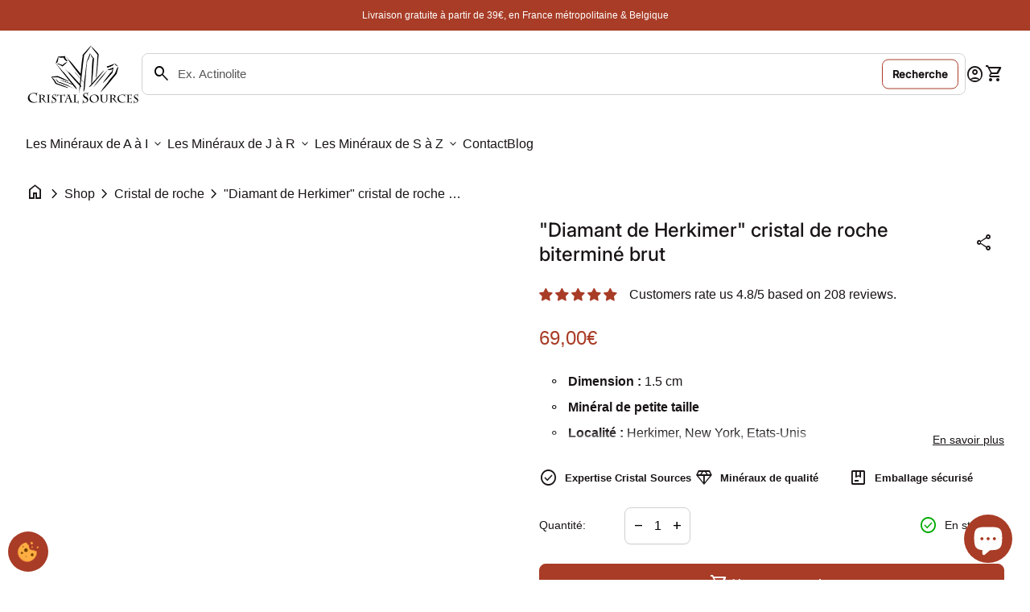

--- FILE ---
content_type: text/html; charset=utf-8
request_url: https://cristalsources.com/products/quartz-diamant-herkimer-brut-etats-unis-crbherk1
body_size: 54654
content:
<!doctype html>
<html class="no-js" lang="fr" dir="ltr">
  <head>
    <meta charset="utf-8">
    <meta http-equiv="X-UA-Compatible" content="IE=edge,chrome=1">
    <meta name="viewport" content="width=device-width,initial-scale=1,shrink-to-fit=no">

    <link rel="preconnect" href="https://cdn.shopify.com" crossorigin><link rel="preconnect" href="https://fonts.shopifycdn.com" crossorigin><link rel="preconnect" href="https://fonts.googleapis.com"><link rel="canonical" href="https://cristalsources.com/products/quartz-diamant-herkimer-brut-etats-unis-crbherk1">

<title>
  Cristal de roche biterminé - diamant Herkimer- vertus et lithothérapie - Cristal Sources
&ndash; CRISTAL SOURCES</title><meta name="description" content="Les cristaux présentent de petites inclusions noires de pyrobitume. Ces cristaux sont idéaux pour la création de bijoux et la lithothérapie. Chaque pièce de ce lot a été sélectionnée par nos soins. Vous recevrez une pierre du lot pris en photo sur cette page."><script type="application/ld+json">
  {
    "@context": "https://schema.org",
    "@type": "Organization",
    "name":"CRISTAL SOURCES","email":"infos@cristalsources.com","telephone":"0615605230","url":"https:\/\/cristalsources.com\/products\/quartz-diamant-herkimer-brut-etats-unis-crbherk1",
    "sameAs": [
      "",
      "",
      "",
      "",
      "",
      "",
      "",
      ""
    ],
    "description":"Les cristaux présentent de petites inclusions noires de pyrobitume. Ces cristaux sont idéaux pour la création de bijoux et la lithothérapie. Chaque pièce de ce lot a été sélectionnée par nos soins. Vous recevrez une pierre du lot pris en photo sur cette page."}
</script><link rel="shortcut icon" href="//cristalsources.com/cdn/shop/files/FaviconCristal.png?v=1717071019&width=16" sizes="16x16">
  <link rel="shortcut icon" href="//cristalsources.com/cdn/shop/files/FaviconCristal.png?v=1717071019&width=32" sizes="32x32">
  <link rel="shortcut icon" href="//cristalsources.com/cdn/shop/files/FaviconCristal.png?v=1717071019&width=48" sizes="48x48">
  <link rel="shortcut icon" href="//cristalsources.com/cdn/shop/files/FaviconCristal.png?v=1717071019&width=96" sizes="48x48">
  <link rel="apple-touch-icon" href="//cristalsources.com/cdn/shop/files/FaviconCristal.png?v=1717071019&width=180" sizes="180x180">
  <link rel="apple-touch-icon" href="//cristalsources.com/cdn/shop/files/FaviconCristal.png?v=1717071019&width=192" sizes="192x192"><meta property="og:site_name" content="CRISTAL SOURCES">
<meta property="og:url" content="https://cristalsources.com/products/quartz-diamant-herkimer-brut-etats-unis-crbherk1">
<meta property="og:title" content="Cristal de roche biterminé - diamant Herkimer- vertus et lithothérapie - Cristal Sources">
<meta property="og:type" content="product">
<meta property="og:description" content="Les cristaux présentent de petites inclusions noires de pyrobitume. Ces cristaux sont idéaux pour la création de bijoux et la lithothérapie. Chaque pièce de ce lot a été sélectionnée par nos soins. Vous recevrez une pierre du lot pris en photo sur cette page."><meta property="og:image" content="http://cristalsources.com/cdn/shop/files/Crbherk1-2.webp?v=1717156955">
  <meta property="og:image:secure_url" content="https://cristalsources.com/cdn/shop/files/Crbherk1-2.webp?v=1717156955">
  <meta property="og:image:width" content="2000">
  <meta property="og:image:height" content="2000"><meta property="og:price:amount" content="69,00">
  <meta property="og:price:currency" content="EUR"><meta name="twitter:card" content="summary_large_image">
<meta name="twitter:title" content="Cristal de roche biterminé - diamant Herkimer- vertus et lithothérapie - Cristal Sources">
<meta name="twitter:description" content="Les cristaux présentent de petites inclusions noires de pyrobitume. Ces cristaux sont idéaux pour la création de bijoux et la lithothérapie. Chaque pièce de ce lot a été sélectionnée par nos soins. Vous recevrez une pierre du lot pris en photo sur cette page.">
<style data-shopify>
  
  
  
  
  @font-face {
  font-family: Inter;
  font-weight: 500;
  font-style: normal;
  font-display: swap;
  src: url("//cristalsources.com/cdn/fonts/inter/inter_n5.d7101d5e168594dd06f56f290dd759fba5431d97.woff2") format("woff2"),
       url("//cristalsources.com/cdn/fonts/inter/inter_n5.5332a76bbd27da00474c136abb1ca3cbbf259068.woff") format("woff");
}

  
  @font-face {
  font-family: Inter;
  font-weight: 500;
  font-style: normal;
  font-display: swap;
  src: url("//cristalsources.com/cdn/fonts/inter/inter_n5.d7101d5e168594dd06f56f290dd759fba5431d97.woff2") format("woff2"),
       url("//cristalsources.com/cdn/fonts/inter/inter_n5.5332a76bbd27da00474c136abb1ca3cbbf259068.woff") format("woff");
}

  @font-face {
  font-family: Inter;
  font-weight: 500;
  font-style: normal;
  font-display: swap;
  src: url("//cristalsources.com/cdn/fonts/inter/inter_n5.d7101d5e168594dd06f56f290dd759fba5431d97.woff2") format("woff2"),
       url("//cristalsources.com/cdn/fonts/inter/inter_n5.5332a76bbd27da00474c136abb1ca3cbbf259068.woff") format("woff");
}

  @font-face {
  font-family: Inter;
  font-weight: 500;
  font-style: normal;
  font-display: swap;
  src: url("//cristalsources.com/cdn/fonts/inter/inter_n5.d7101d5e168594dd06f56f290dd759fba5431d97.woff2") format("woff2"),
       url("//cristalsources.com/cdn/fonts/inter/inter_n5.5332a76bbd27da00474c136abb1ca3cbbf259068.woff") format("woff");
}

  @font-face {
  font-family: Inter;
  font-weight: 400;
  font-style: normal;
  font-display: swap;
  src: url("//cristalsources.com/cdn/fonts/inter/inter_n4.b2a3f24c19b4de56e8871f609e73ca7f6d2e2bb9.woff2") format("woff2"),
       url("//cristalsources.com/cdn/fonts/inter/inter_n4.af8052d517e0c9ffac7b814872cecc27ae1fa132.woff") format("woff");
}

  @font-face {
  font-family: Inter;
  font-weight: 400;
  font-style: normal;
  font-display: swap;
  src: url("//cristalsources.com/cdn/fonts/inter/inter_n4.b2a3f24c19b4de56e8871f609e73ca7f6d2e2bb9.woff2") format("woff2"),
       url("//cristalsources.com/cdn/fonts/inter/inter_n4.af8052d517e0c9ffac7b814872cecc27ae1fa132.woff") format("woff");
}

  @font-face {
  font-family: Inter;
  font-weight: 400;
  font-style: normal;
  font-display: swap;
  src: url("//cristalsources.com/cdn/fonts/inter/inter_n4.b2a3f24c19b4de56e8871f609e73ca7f6d2e2bb9.woff2") format("woff2"),
       url("//cristalsources.com/cdn/fonts/inter/inter_n4.af8052d517e0c9ffac7b814872cecc27ae1fa132.woff") format("woff");
}

</style><style data-shopify>:root {
    --font-body-family: "system_ui", -apple-system, 'Segoe UI', Roboto, 'Helvetica Neue', 'Noto Sans', 'Liberation Sans', Arial, sans-serif, 'Apple Color Emoji', 'Segoe UI Emoji', 'Segoe UI Symbol', 'Noto Color Emoji';
    --font-body-style: normal;
    --font-body-weight: 400;
    --font-body-weight-bold: 600;

    --font-caption-family: "system_ui", -apple-system, 'Segoe UI', Roboto, 'Helvetica Neue', 'Noto Sans', 'Liberation Sans', Arial, sans-serif, 'Apple Color Emoji', 'Segoe UI Emoji', 'Segoe UI Symbol', 'Noto Color Emoji'
;
    --font-caption-style: normal;
    --font-caption-weight: 400;

    --font-button-family: Inter, sans-serif
 ;
    --font-button-style: normal;
    --font-button-weight: 500;

    --font-card-heading-family: "system_ui", -apple-system, 'Segoe UI', Roboto, 'Helvetica Neue', 'Noto Sans', 'Liberation Sans', Arial, sans-serif, 'Apple Color Emoji', 'Segoe UI Emoji', 'Segoe UI Symbol', 'Noto Color Emoji'
;
    --font-card-heading-style: normal;
    --font-card-heading-weight: 400;

    --font-h1-family: Inter, sans-serif;
    --font-h1-style: normal;
    --font-h1-weight: 500;

    --font-h2-family: Inter, sans-serif;
    --font-h2-style: normal;
    --font-h2-weight: 500;

    --font-h3-family: Inter, sans-serif;
    --font-h3-style: normal;
    --font-h3-weight: 500;

    --font-h4-family: Inter, sans-serif;
    --font-h4-style: normal;
    --font-h4-weight: 400;

    --font-h5-family: Inter, sans-serif;
    --font-h5-style: normal;
    --font-h5-weight: 400;

    --font-h6-family: Inter, sans-serif;
    --font-h6-style: normal;
    --font-h6-weight: 400;
  }

  :root {
    /*text colors*/
    --color-heading: #191415;
    --color-text: #191415;
    --color-text-links: #191415;
    --color-text-links-hover: #3e3e3e;

    /*background colors*/
    --color-background-body: #ffffff;
    --color-background-body-rgb: 255, 255, 255;
    --color-background-alt: #f7f7f6;
    --color-background-alt-rgb: 247, 247, 246;

    /*primary button colors*/
    --color-background-button-primary: #fff;
    --color-text-button-primary: #191415;
    --color-background-button-primary-hover: #a83c26;
    --color-text-button-primary-hover: #fff;--color-border-button-primary: #a83c26;--color-border-button-primary-hover: #a83c26;/*secondary button colors*/
    --color-background-button-secondary: #a83c26;
    --color-text-button-secondary: #fff;
    --color-background-button-secondary-hover: #fff;
    --color-text-button-secondary-hover: #a83c26;--color-border-button-secondary: #a83c26;--color-border-button-secondary-hover: #a83c26;/*icon colors*/
    --color-icon: #191415;
    --color-icon-hover: #a83c26;

    /*borders*/
    --color-sale: #BE8868;--color-border: #a83c26;/*cards*/
    --color-background-card: #fff;
    --color-background-card-rgb: 255, 255,  255;
    --color-heading-card: #191415;
    --color-text-card: #191415;--color-border-card: #e7e5dc;/*inputs*/
    --color-input-background: #ffffff;
    --color-input-placeholder: #565656;
    --color-input-text: #000000;--color-input-border: #d1d1d1;--container-width: 160rem;}</style><script>
  window.routes = {
    shop_domain: 'https://cristalsources.com',
    cart: '/cart',
    cartAdd: '/cart/add',
    cartChange: '/cart/change',
    cartUpdate: '/cart/update',
    predictiveSearch: '/search/suggest',
    recommendations:  '/recommendations/products',
  };

  window.cartStrings = {
    error: `Une erreur s&#39;est produite lors de la mise à jour de votre panier. Veuillez réessayer.`,
    quantityError: `Vous ne pouvez ajouter que [quantité] de cet article à votre panier.`,
    addToCart: `Ajouter au panier`,
    addedToCart: `Ajouté au panier`,
    addingToCart: `Ajouter au panier`,
    unavailable: `Indisponible`,
    uxCart: `mini-cart`
  };

  window.searchStrings = {
    title_results: `Résultats de la recherche`,
    title_no_results: `Aucun résultat de recherche`,
    title_results_collection: `Résultats de la collecte`,
    title_no_results_collection: `Pas de résultats de collecte`,
    title_results_article: `Résultats de l&#39;article`,
    title_no_results_article: `Aucun résultat d&#39;article`,
    recent_searches: `Recherches récentes`,
    clear_all: `Tout effacer`,
    nothing_found: `Rien n&#39;a été trouvé.`,
    try_different_filters: `Veuillez essayer d&#39;autres filtres.`
  };

  document.documentElement.className = document.documentElement.className.replace('no-js', 'has-js');
</script>
<link href="//cristalsources.com/cdn/shop/t/1/assets/base.css?v=59150134763413020761718884988" rel="stylesheet" type="text/css" media="all" />
    <script src="//cristalsources.com/cdn/shop/t/1/assets/component-mini-cart.js?v=30076313070301944631713357047" defer="defer"></script>
    <script src="//cristalsources.com/cdn/shop/t/1/assets/component-cart.js?v=107563244775044648671713357047" defer="defer"></script>
    <script src="//cristalsources.com/cdn/shop/t/1/assets/component-predictive-search.js?v=157840312209306472091713357047" defer="defer"></script>

    <script>
      const currency = "€";
      const freeShippingThreshold = 39;
      const accessibilityNoticeNewTab = "(le lien s&#39;ouvre dans un nouvel onglet/fenêtre)";
    </script>

    <script>window.performance && window.performance.mark && window.performance.mark('shopify.content_for_header.start');</script><meta name="google-site-verification" content="qK0gArgSG6yHUx-4Wd9cAcduZ3s9VgxfqgOVBCuJPoE">
<meta name="facebook-domain-verification" content="tqrrcygdufa2425e9x2cbfoxgoy98g">
<meta id="shopify-digital-wallet" name="shopify-digital-wallet" content="/69328470274/digital_wallets/dialog">
<meta name="shopify-checkout-api-token" content="c3f7c75b80ae3eeeac69aee5e14e6ca9">
<link rel="alternate" type="application/json+oembed" href="https://cristalsources.com/products/quartz-diamant-herkimer-brut-etats-unis-crbherk1.oembed">
<script async="async" src="/checkouts/internal/preloads.js?locale=fr-FR"></script>
<script id="apple-pay-shop-capabilities" type="application/json">{"shopId":69328470274,"countryCode":"FR","currencyCode":"EUR","merchantCapabilities":["supports3DS"],"merchantId":"gid:\/\/shopify\/Shop\/69328470274","merchantName":"CRISTAL SOURCES","requiredBillingContactFields":["postalAddress","email","phone"],"requiredShippingContactFields":["postalAddress","email","phone"],"shippingType":"shipping","supportedNetworks":["visa","masterCard","amex","maestro"],"total":{"type":"pending","label":"CRISTAL SOURCES","amount":"1.00"},"shopifyPaymentsEnabled":true,"supportsSubscriptions":true}</script>
<script id="shopify-features" type="application/json">{"accessToken":"c3f7c75b80ae3eeeac69aee5e14e6ca9","betas":["rich-media-storefront-analytics"],"domain":"cristalsources.com","predictiveSearch":true,"shopId":69328470274,"locale":"fr"}</script>
<script>var Shopify = Shopify || {};
Shopify.shop = "cristalsources.myshopify.com";
Shopify.locale = "fr";
Shopify.currency = {"active":"EUR","rate":"1.0"};
Shopify.country = "FR";
Shopify.theme = {"name":"Align","id":141502218498,"schema_name":"Align","schema_version":"1.5.2","theme_store_id":1966,"role":"main"};
Shopify.theme.handle = "null";
Shopify.theme.style = {"id":null,"handle":null};
Shopify.cdnHost = "cristalsources.com/cdn";
Shopify.routes = Shopify.routes || {};
Shopify.routes.root = "/";</script>
<script type="module">!function(o){(o.Shopify=o.Shopify||{}).modules=!0}(window);</script>
<script>!function(o){function n(){var o=[];function n(){o.push(Array.prototype.slice.apply(arguments))}return n.q=o,n}var t=o.Shopify=o.Shopify||{};t.loadFeatures=n(),t.autoloadFeatures=n()}(window);</script>
<script id="shop-js-analytics" type="application/json">{"pageType":"product"}</script>
<script defer="defer" async type="module" src="//cristalsources.com/cdn/shopifycloud/shop-js/modules/v2/client.init-shop-cart-sync_ChgkhDwU.fr.esm.js"></script>
<script defer="defer" async type="module" src="//cristalsources.com/cdn/shopifycloud/shop-js/modules/v2/chunk.common_BJcqwDuF.esm.js"></script>
<script type="module">
  await import("//cristalsources.com/cdn/shopifycloud/shop-js/modules/v2/client.init-shop-cart-sync_ChgkhDwU.fr.esm.js");
await import("//cristalsources.com/cdn/shopifycloud/shop-js/modules/v2/chunk.common_BJcqwDuF.esm.js");

  window.Shopify.SignInWithShop?.initShopCartSync?.({"fedCMEnabled":true,"windoidEnabled":true});

</script>
<script id="__st">var __st={"a":69328470274,"offset":3600,"reqid":"1da06534-fcac-4c18-8d3e-f81017b47ce7-1764816605","pageurl":"cristalsources.com\/products\/quartz-diamant-herkimer-brut-etats-unis-crbherk1","u":"3ddc10d049e3","p":"product","rtyp":"product","rid":8652737052930};</script>
<script>window.ShopifyPaypalV4VisibilityTracking = true;</script>
<script id="captcha-bootstrap">!function(){'use strict';const t='contact',e='account',n='new_comment',o=[[t,t],['blogs',n],['comments',n],[t,'customer']],c=[[e,'customer_login'],[e,'guest_login'],[e,'recover_customer_password'],[e,'create_customer']],r=t=>t.map((([t,e])=>`form[action*='/${t}']:not([data-nocaptcha='true']) input[name='form_type'][value='${e}']`)).join(','),a=t=>()=>t?[...document.querySelectorAll(t)].map((t=>t.form)):[];function s(){const t=[...o],e=r(t);return a(e)}const i='password',u='form_key',d=['recaptcha-v3-token','g-recaptcha-response','h-captcha-response',i],f=()=>{try{return window.sessionStorage}catch{return}},m='__shopify_v',_=t=>t.elements[u];function p(t,e,n=!1){try{const o=window.sessionStorage,c=JSON.parse(o.getItem(e)),{data:r}=function(t){const{data:e,action:n}=t;return t[m]||n?{data:e,action:n}:{data:t,action:n}}(c);for(const[e,n]of Object.entries(r))t.elements[e]&&(t.elements[e].value=n);n&&o.removeItem(e)}catch(o){console.error('form repopulation failed',{error:o})}}const l='form_type',E='cptcha';function T(t){t.dataset[E]=!0}const w=window,h=w.document,L='Shopify',v='ce_forms',y='captcha';let A=!1;((t,e)=>{const n=(g='f06e6c50-85a8-45c8-87d0-21a2b65856fe',I='https://cdn.shopify.com/shopifycloud/storefront-forms-hcaptcha/ce_storefront_forms_captcha_hcaptcha.v1.5.2.iife.js',D={infoText:'Protégé par hCaptcha',privacyText:'Confidentialité',termsText:'Conditions'},(t,e,n)=>{const o=w[L][v],c=o.bindForm;if(c)return c(t,g,e,D).then(n);var r;o.q.push([[t,g,e,D],n]),r=I,A||(h.body.append(Object.assign(h.createElement('script'),{id:'captcha-provider',async:!0,src:r})),A=!0)});var g,I,D;w[L]=w[L]||{},w[L][v]=w[L][v]||{},w[L][v].q=[],w[L][y]=w[L][y]||{},w[L][y].protect=function(t,e){n(t,void 0,e),T(t)},Object.freeze(w[L][y]),function(t,e,n,w,h,L){const[v,y,A,g]=function(t,e,n){const i=e?o:[],u=t?c:[],d=[...i,...u],f=r(d),m=r(i),_=r(d.filter((([t,e])=>n.includes(e))));return[a(f),a(m),a(_),s()]}(w,h,L),I=t=>{const e=t.target;return e instanceof HTMLFormElement?e:e&&e.form},D=t=>v().includes(t);t.addEventListener('submit',(t=>{const e=I(t);if(!e)return;const n=D(e)&&!e.dataset.hcaptchaBound&&!e.dataset.recaptchaBound,o=_(e),c=g().includes(e)&&(!o||!o.value);(n||c)&&t.preventDefault(),c&&!n&&(function(t){try{if(!f())return;!function(t){const e=f();if(!e)return;const n=_(t);if(!n)return;const o=n.value;o&&e.removeItem(o)}(t);const e=Array.from(Array(32),(()=>Math.random().toString(36)[2])).join('');!function(t,e){_(t)||t.append(Object.assign(document.createElement('input'),{type:'hidden',name:u})),t.elements[u].value=e}(t,e),function(t,e){const n=f();if(!n)return;const o=[...t.querySelectorAll(`input[type='${i}']`)].map((({name:t})=>t)),c=[...d,...o],r={};for(const[a,s]of new FormData(t).entries())c.includes(a)||(r[a]=s);n.setItem(e,JSON.stringify({[m]:1,action:t.action,data:r}))}(t,e)}catch(e){console.error('failed to persist form',e)}}(e),e.submit())}));const S=(t,e)=>{t&&!t.dataset[E]&&(n(t,e.some((e=>e===t))),T(t))};for(const o of['focusin','change'])t.addEventListener(o,(t=>{const e=I(t);D(e)&&S(e,y())}));const B=e.get('form_key'),M=e.get(l),P=B&&M;t.addEventListener('DOMContentLoaded',(()=>{const t=y();if(P)for(const e of t)e.elements[l].value===M&&p(e,B);[...new Set([...A(),...v().filter((t=>'true'===t.dataset.shopifyCaptcha))])].forEach((e=>S(e,t)))}))}(h,new URLSearchParams(w.location.search),n,t,e,['guest_login'])})(!0,!0)}();</script>
<script integrity="sha256-52AcMU7V7pcBOXWImdc/TAGTFKeNjmkeM1Pvks/DTgc=" data-source-attribution="shopify.loadfeatures" defer="defer" src="//cristalsources.com/cdn/shopifycloud/storefront/assets/storefront/load_feature-81c60534.js" crossorigin="anonymous"></script>
<script data-source-attribution="shopify.dynamic_checkout.dynamic.init">var Shopify=Shopify||{};Shopify.PaymentButton=Shopify.PaymentButton||{isStorefrontPortableWallets:!0,init:function(){window.Shopify.PaymentButton.init=function(){};var t=document.createElement("script");t.src="https://cristalsources.com/cdn/shopifycloud/portable-wallets/latest/portable-wallets.fr.js",t.type="module",document.head.appendChild(t)}};
</script>
<script data-source-attribution="shopify.dynamic_checkout.buyer_consent">
  function portableWalletsHideBuyerConsent(e){var t=document.getElementById("shopify-buyer-consent"),n=document.getElementById("shopify-subscription-policy-button");t&&n&&(t.classList.add("hidden"),t.setAttribute("aria-hidden","true"),n.removeEventListener("click",e))}function portableWalletsShowBuyerConsent(e){var t=document.getElementById("shopify-buyer-consent"),n=document.getElementById("shopify-subscription-policy-button");t&&n&&(t.classList.remove("hidden"),t.removeAttribute("aria-hidden"),n.addEventListener("click",e))}window.Shopify?.PaymentButton&&(window.Shopify.PaymentButton.hideBuyerConsent=portableWalletsHideBuyerConsent,window.Shopify.PaymentButton.showBuyerConsent=portableWalletsShowBuyerConsent);
</script>
<script data-source-attribution="shopify.dynamic_checkout.cart.bootstrap">document.addEventListener("DOMContentLoaded",(function(){function t(){return document.querySelector("shopify-accelerated-checkout-cart, shopify-accelerated-checkout")}if(t())Shopify.PaymentButton.init();else{new MutationObserver((function(e,n){t()&&(Shopify.PaymentButton.init(),n.disconnect())})).observe(document.body,{childList:!0,subtree:!0})}}));
</script>
<link id="shopify-accelerated-checkout-styles" rel="stylesheet" media="screen" href="https://cristalsources.com/cdn/shopifycloud/portable-wallets/latest/accelerated-checkout-backwards-compat.css" crossorigin="anonymous">
<style id="shopify-accelerated-checkout-cart">
        #shopify-buyer-consent {
  margin-top: 1em;
  display: inline-block;
  width: 100%;
}

#shopify-buyer-consent.hidden {
  display: none;
}

#shopify-subscription-policy-button {
  background: none;
  border: none;
  padding: 0;
  text-decoration: underline;
  font-size: inherit;
  cursor: pointer;
}

#shopify-subscription-policy-button::before {
  box-shadow: none;
}

      </style>
<script id="sections-script" data-sections="navigation-footer" defer="defer" src="//cristalsources.com/cdn/shop/t/1/compiled_assets/scripts.js?5413"></script>
<script>window.performance && window.performance.mark && window.performance.mark('shopify.content_for_header.end');</script>
  <!-- BEGIN app block: shopify://apps/judge-me-reviews/blocks/judgeme_core/61ccd3b1-a9f2-4160-9fe9-4fec8413e5d8 --><!-- Start of Judge.me Core -->




<link rel="dns-prefetch" href="https://cdnwidget.judge.me">
<link rel="dns-prefetch" href="https://cdn.judge.me">
<link rel="dns-prefetch" href="https://cdn1.judge.me">
<link rel="dns-prefetch" href="https://api.judge.me">

<script data-cfasync='false' class='jdgm-settings-script'>window.jdgmSettings={"pagination":5,"disable_web_reviews":false,"badge_no_review_text":"Aucun avis","badge_n_reviews_text":"{{ n }} avis","badge_star_color":"#A83C26","hide_badge_preview_if_no_reviews":true,"badge_hide_text":false,"enforce_center_preview_badge":false,"widget_title":"Avis Clients","widget_open_form_text":"Écrire un avis","widget_close_form_text":"Annuler l'avis","widget_refresh_page_text":"Actualiser la page","widget_summary_text":"Basé sur {{ number_of_reviews }} avis","widget_no_review_text":"Soyez le premier à écrire un avis","widget_name_field_text":"Nom d'affichage","widget_verified_name_field_text":"Nom vérifié (public)","widget_name_placeholder_text":"Nom d'affichage","widget_required_field_error_text":"Ce champ est obligatoire.","widget_email_field_text":"Adresse email","widget_verified_email_field_text":"Email vérifié (privé, ne peut pas être modifié)","widget_email_placeholder_text":"Votre adresse email","widget_email_field_error_text":"Veuillez entrer une adresse email valide.","widget_rating_field_text":"Évaluation","widget_review_title_field_text":"Titre de l'avis","widget_review_title_placeholder_text":"Donnez un titre à votre avis","widget_review_body_field_text":"Contenu de l'avis","widget_review_body_placeholder_text":"Commencez à écrire ici...","widget_pictures_field_text":"Photo/Vidéo (facultatif)","widget_submit_review_text":"Soumettre l'avis","widget_submit_verified_review_text":"Soumettre un avis vérifié","widget_submit_success_msg_with_auto_publish":"Merci ! Veuillez actualiser la page dans quelques instants pour voir votre avis. Vous pouvez supprimer ou modifier votre avis en vous connectant à \u003ca href='https://judge.me/login' target='_blank' rel='nofollow noopener'\u003eJudge.me\u003c/a\u003e","widget_submit_success_msg_no_auto_publish":"Merci ! Votre avis sera publié dès qu'il sera approuvé par l'administrateur de la boutique. Vous pouvez supprimer ou modifier votre avis en vous connectant à \u003ca href='https://judge.me/login' target='_blank' rel='nofollow noopener'\u003eJudge.me\u003c/a\u003e","widget_show_default_reviews_out_of_total_text":"Affichage de {{ n_reviews_shown }} sur {{ n_reviews }} avis.","widget_show_all_link_text":"Tout afficher","widget_show_less_link_text":"Afficher moins","widget_author_said_text":"{{ reviewer_name }} a dit :","widget_days_text":"il y a {{ n }} jour/jours","widget_weeks_text":"il y a {{ n }} semaine/semaines","widget_months_text":"il y a {{ n }} mois","widget_years_text":"il y a {{ n }} an/ans","widget_yesterday_text":"Hier","widget_today_text":"Aujourd'hui","widget_replied_text":"\u003e\u003e {{ shop_name }} a répondu :","widget_read_more_text":"Lire plus","widget_reviewer_name_as_initial":"","widget_rating_filter_color":"#fbcd0a","widget_rating_filter_see_all_text":"Voir tous les avis","widget_sorting_most_recent_text":"Plus récents","widget_sorting_highest_rating_text":"Meilleures notes","widget_sorting_lowest_rating_text":"Notes les plus basses","widget_sorting_with_pictures_text":"Uniquement les photos","widget_sorting_most_helpful_text":"Plus utiles","widget_open_question_form_text":"Poser une question","widget_reviews_subtab_text":"Avis","widget_questions_subtab_text":"Questions","widget_question_label_text":"Question","widget_answer_label_text":"Réponse","widget_question_placeholder_text":"Écrivez votre question ici","widget_submit_question_text":"Soumettre la question","widget_question_submit_success_text":"Merci pour votre question ! Nous vous notifierons dès qu'elle aura une réponse.","widget_star_color":"#A83C26","verified_badge_text":"Vérifié","verified_badge_bg_color":"","verified_badge_text_color":"","verified_badge_placement":"left-of-reviewer-name","widget_review_max_height":"","widget_hide_border":false,"widget_social_share":false,"widget_thumb":false,"widget_review_location_show":false,"widget_location_format":"","all_reviews_include_out_of_store_products":true,"all_reviews_out_of_store_text":"(hors boutique)","all_reviews_pagination":100,"all_reviews_product_name_prefix_text":"à propos de","enable_review_pictures":true,"enable_question_anwser":false,"widget_theme":"default","review_date_format":"dd/mm/yy","default_sort_method":"most-recent","widget_product_reviews_subtab_text":"Avis Produits","widget_shop_reviews_subtab_text":"Avis Boutique","widget_other_products_reviews_text":"Avis pour d'autres produits","widget_store_reviews_subtab_text":"Avis de la boutique","widget_no_store_reviews_text":"Cette boutique n'a pas encore reçu d'avis","widget_web_restriction_product_reviews_text":"Ce produit n'a pas encore reçu d'avis","widget_no_items_text":"Aucun élément trouvé","widget_show_more_text":"Afficher plus","widget_write_a_store_review_text":"Écrire un avis sur la boutique","widget_other_languages_heading":"Avis dans d'autres langues","widget_translate_review_text":"Traduire l'avis en {{ language }}","widget_translating_review_text":"Traduction en cours...","widget_show_original_translation_text":"Afficher l'original ({{ language }})","widget_translate_review_failed_text":"Impossible de traduire cet avis.","widget_translate_review_retry_text":"Réessayer","widget_translate_review_try_again_later_text":"Réessayez plus tard","show_product_url_for_grouped_product":false,"widget_sorting_pictures_first_text":"Photos en premier","show_pictures_on_all_rev_page_mobile":false,"show_pictures_on_all_rev_page_desktop":false,"floating_tab_hide_mobile_install_preference":false,"floating_tab_button_name":"★ Avis","floating_tab_title":"Laissons nos clients parler pour nous","floating_tab_button_color":"","floating_tab_button_background_color":"","floating_tab_url":"","floating_tab_url_enabled":false,"floating_tab_tab_style":"text","all_reviews_text_badge_text":" 4.8/5 basé sur 204 avis","all_reviews_text_badge_text_branded_style":"5/5 basé sur 30 avis","is_all_reviews_text_badge_a_link":false,"show_stars_for_all_reviews_text_badge":true,"all_reviews_text_badge_url":"","all_reviews_text_style":"text","all_reviews_text_color_style":"custom","all_reviews_text_color":"#A83C26","all_reviews_text_show_jm_brand":false,"featured_carousel_show_header":true,"featured_carousel_title":"De vrais clients, de vrais avis 😉","testimonials_carousel_title":"Les clients nous disent","videos_carousel_title":"Histoire de clients réels","cards_carousel_title":"Les clients nous disent","featured_carousel_count_text":"sur {{ n }} avis","featured_carousel_add_link_to_all_reviews_page":false,"featured_carousel_url":"","featured_carousel_show_images":true,"featured_carousel_autoslide_interval":5,"featured_carousel_arrows_on_the_sides":false,"featured_carousel_height":250,"featured_carousel_width":80,"featured_carousel_image_size":0,"featured_carousel_image_height":250,"featured_carousel_arrow_color":"#eeeeee","verified_count_badge_style":"branded","verified_count_badge_orientation":"horizontal","verified_count_badge_color_style":"judgeme_brand_color","verified_count_badge_color":"#108474","is_verified_count_badge_a_link":false,"verified_count_badge_url":"","verified_count_badge_show_jm_brand":true,"widget_rating_preset_default":5,"widget_first_sub_tab":"product-reviews","widget_show_histogram":true,"widget_histogram_use_custom_color":false,"widget_pagination_use_custom_color":false,"widget_star_use_custom_color":true,"widget_verified_badge_use_custom_color":false,"widget_write_review_use_custom_color":false,"picture_reminder_submit_button":"Upload Pictures","enable_review_videos":false,"mute_video_by_default":false,"widget_sorting_videos_first_text":"Vidéos en premier","widget_review_pending_text":"En attente","featured_carousel_items_for_large_screen":3,"social_share_options_order":"Facebook,Twitter","remove_microdata_snippet":false,"disable_json_ld":false,"enable_json_ld_products":false,"preview_badge_show_question_text":false,"preview_badge_no_question_text":"Aucune question","preview_badge_n_question_text":"{{ number_of_questions }} question/questions","qa_badge_show_icon":false,"qa_badge_position":"same-row","remove_judgeme_branding":false,"widget_add_search_bar":false,"widget_search_bar_placeholder":"Recherche","widget_sorting_verified_only_text":"Vérifiés uniquement","featured_carousel_theme":"aligned","featured_carousel_show_rating":true,"featured_carousel_show_title":true,"featured_carousel_show_body":true,"featured_carousel_show_date":false,"featured_carousel_show_reviewer":true,"featured_carousel_show_product":false,"featured_carousel_header_background_color":"#108474","featured_carousel_header_text_color":"#ffffff","featured_carousel_name_product_separator":"reviewed","featured_carousel_full_star_background":"#108474","featured_carousel_empty_star_background":"#dadada","featured_carousel_vertical_theme_background":"#f9fafb","featured_carousel_verified_badge_enable":true,"featured_carousel_verified_badge_color":"#A83C26","featured_carousel_border_style":"round","featured_carousel_review_line_length_limit":3,"featured_carousel_more_reviews_button_text":"Lire plus d'avis","featured_carousel_view_product_button_text":"Voir le produit","all_reviews_page_load_reviews_on":"scroll","all_reviews_page_load_more_text":"Charger plus d'avis","disable_fb_tab_reviews":false,"enable_ajax_cdn_cache":false,"widget_advanced_speed_features":5,"widget_public_name_text":"affiché publiquement comme","default_reviewer_name":"John Smith","default_reviewer_name_has_non_latin":true,"widget_reviewer_anonymous":"Anonyme","medals_widget_title":"Médailles d'avis Judge.me","medals_widget_background_color":"#f9fafb","medals_widget_position":"footer_all_pages","medals_widget_border_color":"#f9fafb","medals_widget_verified_text_position":"left","medals_widget_use_monochromatic_version":false,"medals_widget_elements_color":"#108474","show_reviewer_avatar":true,"widget_invalid_yt_video_url_error_text":"Pas une URL de vidéo YouTube","widget_max_length_field_error_text":"Veuillez ne pas dépasser {0} caractères.","widget_show_country_flag":false,"widget_show_collected_via_shop_app":true,"widget_verified_by_shop_badge_style":"light","widget_verified_by_shop_text":"Vérifié par la boutique","widget_show_photo_gallery":false,"widget_load_with_code_splitting":true,"widget_ugc_install_preference":false,"widget_ugc_title":"Fait par nous, partagé par vous","widget_ugc_subtitle":"Taguez-nous pour voir votre photo mise en avant sur notre page","widget_ugc_arrows_color":"#ffffff","widget_ugc_primary_button_text":"Acheter maintenant","widget_ugc_primary_button_background_color":"#108474","widget_ugc_primary_button_text_color":"#ffffff","widget_ugc_primary_button_border_width":"0","widget_ugc_primary_button_border_style":"none","widget_ugc_primary_button_border_color":"#108474","widget_ugc_primary_button_border_radius":"25","widget_ugc_secondary_button_text":"Charger plus","widget_ugc_secondary_button_background_color":"#ffffff","widget_ugc_secondary_button_text_color":"#108474","widget_ugc_secondary_button_border_width":"2","widget_ugc_secondary_button_border_style":"solid","widget_ugc_secondary_button_border_color":"#108474","widget_ugc_secondary_button_border_radius":"25","widget_ugc_reviews_button_text":"Voir les avis","widget_ugc_reviews_button_background_color":"#ffffff","widget_ugc_reviews_button_text_color":"#108474","widget_ugc_reviews_button_border_width":"2","widget_ugc_reviews_button_border_style":"solid","widget_ugc_reviews_button_border_color":"#108474","widget_ugc_reviews_button_border_radius":"25","widget_ugc_reviews_button_link_to":"judgeme-reviews-page","widget_ugc_show_post_date":true,"widget_ugc_max_width":"800","widget_rating_metafield_value_type":true,"widget_primary_color":"#A83C26","widget_enable_secondary_color":false,"widget_secondary_color":"#edf5f5","widget_summary_average_rating_text":"{{ average_rating }} sur 5","widget_media_grid_title":"Photos \u0026 vidéos clients","widget_media_grid_see_more_text":"Voir plus","widget_round_style":false,"widget_show_product_medals":true,"widget_verified_by_judgeme_text":"Vérifié par Judge.me","widget_show_store_medals":true,"widget_verified_by_judgeme_text_in_store_medals":"Vérifié par Judge.me","widget_media_field_exceed_quantity_message":"Désolé, nous ne pouvons accepter que {{ max_media }} pour un avis.","widget_media_field_exceed_limit_message":"{{ file_name }} est trop volumineux, veuillez sélectionner un {{ media_type }} de moins de {{ size_limit }}MB.","widget_review_submitted_text":"Avis soumis !","widget_question_submitted_text":"Question soumise !","widget_close_form_text_question":"Annuler","widget_write_your_answer_here_text":"Écrivez votre réponse ici","widget_enabled_branded_link":true,"widget_show_collected_by_judgeme":true,"widget_reviewer_name_color":"","widget_write_review_text_color":"","widget_write_review_bg_color":"","widget_collected_by_judgeme_text":"collecté par Judge.me","widget_pagination_type":"standard","widget_load_more_text":"Charger plus","widget_load_more_color":"#108474","widget_full_review_text":"Avis complet","widget_read_more_reviews_text":"Lire plus d'avis","widget_read_questions_text":"Lire les questions","widget_questions_and_answers_text":"Questions \u0026 Réponses","widget_verified_by_text":"Vérifié par","widget_verified_text":"Vérifié","widget_number_of_reviews_text":"{{ number_of_reviews }} avis","widget_back_button_text":"Retour","widget_next_button_text":"Suivant","widget_custom_forms_filter_button":"Filtres","custom_forms_style":"horizontal","widget_show_review_information":false,"how_reviews_are_collected":"Comment les avis sont-ils collectés ?","widget_show_review_keywords":false,"widget_gdpr_statement":"Comment nous utilisons vos données : Nous vous contacterons uniquement à propos de l'avis que vous avez laissé, et seulement si nécessaire. En soumettant votre avis, vous acceptez les \u003ca href='https://judge.me/terms' target='_blank' rel='nofollow noopener'\u003econditions\u003c/a\u003e, la \u003ca href='https://judge.me/privacy' target='_blank' rel='nofollow noopener'\u003epolitique de confidentialité\u003c/a\u003e et les \u003ca href='https://judge.me/content-policy' target='_blank' rel='nofollow noopener'\u003epolitiques de contenu\u003c/a\u003e de Judge.me.","widget_multilingual_sorting_enabled":false,"widget_translate_review_content_enabled":false,"widget_translate_review_content_method":"manual","popup_widget_review_selection":"automatically_with_pictures","popup_widget_round_border_style":true,"popup_widget_show_title":true,"popup_widget_show_body":true,"popup_widget_show_reviewer":false,"popup_widget_show_product":true,"popup_widget_show_pictures":true,"popup_widget_use_review_picture":true,"popup_widget_show_on_home_page":true,"popup_widget_show_on_product_page":true,"popup_widget_show_on_collection_page":true,"popup_widget_show_on_cart_page":true,"popup_widget_position":"bottom_left","popup_widget_first_review_delay":5,"popup_widget_duration":5,"popup_widget_interval":5,"popup_widget_review_count":5,"popup_widget_hide_on_mobile":true,"review_snippet_widget_round_border_style":true,"review_snippet_widget_card_color":"#FFFFFF","review_snippet_widget_slider_arrows_background_color":"#FFFFFF","review_snippet_widget_slider_arrows_color":"#000000","review_snippet_widget_star_color":"#108474","show_product_variant":false,"all_reviews_product_variant_label_text":"Variante : ","widget_show_verified_branding":false,"widget_ai_summary_title":"Les clients disent","widget_ai_summary_disclaimer":"Généré par IA sur la base des avis clients récents","widget_show_ai_summary":false,"widget_show_ai_summary_bg":false,"widget_show_review_title_input":true,"redirect_reviewers_invited_via_email":"review_widget","request_store_review_after_product_review":false,"request_review_other_products_in_order":false,"review_form_color_scheme":"default","review_form_corner_style":"square","review_form_star_color":{},"review_form_text_color":"#333333","review_form_background_color":"#ffffff","review_form_field_background_color":"#fafafa","review_form_button_color":{},"review_form_button_text_color":"#ffffff","review_form_modal_overlay_color":"#000000","review_content_screen_title_text":"Comment évalueriez-vous ce produit ?","review_content_introduction_text":"Nous serions ravis que vous partagiez un peu votre expérience.","show_review_guidance_text":true,"one_star_review_guidance_text":"Mauvais","five_star_review_guidance_text":"Excellent","customer_information_screen_title_text":"À propos de vous","customer_information_introduction_text":"Veuillez nous en dire plus sur vous.","custom_questions_screen_title_text":"Votre expérience en détail","custom_questions_introduction_text":"Voici quelques questions pour nous aider à mieux comprendre votre expérience.","review_submitted_screen_title_text":"Merci pour votre avis !","review_submitted_screen_thank_you_text":"Nous le traitons et il apparaîtra bientôt dans la boutique.","review_submitted_screen_email_verification_text":"Veuillez confirmer votre email en cliquant sur le lien que nous venons de vous envoyer. Cela nous aide à maintenir des avis authentiques.","review_submitted_request_store_review_text":"Aimeriez-vous partager votre expérience d'achat avec nous ?","review_submitted_review_other_products_text":"Aimeriez-vous évaluer ces produits ?","store_review_screen_title_text":"Voulez-vous partager votre expérience de shopping avec nous ?","store_review_introduction_text":"Nous apprécions votre retour d'expérience et nous l'utilisons pour nous améliorer. Veuillez partager vos pensées ou suggestions.","reviewer_media_screen_title_picture_text":"Partager une photo","reviewer_media_introduction_picture_text":"Téléchargez une photo pour étayer votre avis.","reviewer_media_screen_title_video_text":"Partager une vidéo","reviewer_media_introduction_video_text":"Téléchargez une vidéo pour étayer votre avis.","reviewer_media_screen_title_picture_or_video_text":"Partager une photo ou une vidéo","reviewer_media_introduction_picture_or_video_text":"Téléchargez une photo ou une vidéo pour étayer votre avis.","reviewer_media_youtube_url_text":"Collez votre URL Youtube ici","advanced_settings_next_step_button_text":"Suivant","advanced_settings_close_review_button_text":"Fermer","modal_write_review_flow":false,"write_review_flow_required_text":"Obligatoire","write_review_flow_privacy_message_text":"Nous respectons votre vie privée.","write_review_flow_anonymous_text":"Avis anonyme","write_review_flow_visibility_text":"Ne sera pas visible pour les autres clients.","write_review_flow_multiple_selection_help_text":"Sélectionnez autant que vous le souhaitez","write_review_flow_single_selection_help_text":"Sélectionnez une option","write_review_flow_required_field_error_text":"Ce champ est obligatoire","write_review_flow_invalid_email_error_text":"Veuillez saisir une adresse email valide","write_review_flow_max_length_error_text":"Max. {{ max_length }} caractères.","write_review_flow_media_upload_text":"\u003cb\u003eCliquez pour télécharger\u003c/b\u003e ou glissez-déposez","write_review_flow_gdpr_statement":"Nous vous contacterons uniquement au sujet de votre avis si nécessaire. En soumettant votre avis, vous acceptez nos \u003ca href='https://judge.me/terms' target='_blank' rel='nofollow noopener'\u003econditions d'utilisation\u003c/a\u003e et notre \u003ca href='https://judge.me/privacy' target='_blank' rel='nofollow noopener'\u003epolitique de confidentialité\u003c/a\u003e.","rating_only_reviews_enabled":false,"show_negative_reviews_help_screen":false,"new_review_flow_help_screen_rating_threshold":3,"negative_review_resolution_screen_title_text":"Dites-nous plus","negative_review_resolution_text":"Votre expérience est importante pour nous. S'il y a eu des problèmes avec votre achat, nous sommes là pour vous aider. N'hésitez pas à nous contacter, nous aimerions avoir l'opportunité de corriger les choses.","negative_review_resolution_button_text":"Contactez-nous","negative_review_resolution_proceed_with_review_text":"Laisser un avis","negative_review_resolution_subject":"Problème avec l'achat de {{ shop_name }}.{{ order_name }}","preview_badge_collection_page_install_status":false,"widget_review_custom_css":"","preview_badge_custom_css":"","preview_badge_stars_count":"5-stars","featured_carousel_custom_css":"","floating_tab_custom_css":"","all_reviews_widget_custom_css":"","medals_widget_custom_css":"","verified_badge_custom_css":"","all_reviews_text_custom_css":"","transparency_badges_collected_via_store_invite":false,"transparency_badges_from_another_provider":false,"transparency_badges_collected_from_store_visitor":false,"transparency_badges_collected_by_verified_review_provider":false,"transparency_badges_earned_reward":false,"transparency_badges_collected_via_store_invite_text":"Avis collecté via l'invitation du magasin","transparency_badges_from_another_provider_text":"Avis collecté d'un autre fournisseur","transparency_badges_collected_from_store_visitor_text":"Avis collecté d'un visiteur du magasin","transparency_badges_written_in_google_text":"Avis écrit sur Google","transparency_badges_written_in_etsy_text":"Avis écrit sur Etsy","transparency_badges_written_in_shop_app_text":"Avis écrit sur Shop App","transparency_badges_earned_reward_text":"Avis a gagné une récompense pour une commande future","checkout_comment_extension_title_on_product_page":"Customer Comments","checkout_comment_extension_num_latest_comment_show":5,"checkout_comment_extension_format":"name_and_timestamp","checkout_comment_customer_name":"last_initial","checkout_comment_comment_notification":true,"preview_badge_collection_page_install_preference":false,"preview_badge_home_page_install_preference":false,"preview_badge_product_page_install_preference":false,"review_widget_install_preference":"","review_carousel_install_preference":false,"floating_reviews_tab_install_preference":"none","verified_reviews_count_badge_install_preference":false,"all_reviews_text_install_preference":false,"review_widget_best_location":false,"judgeme_medals_install_preference":false,"review_widget_revamp_enabled":false,"review_widget_qna_enabled":false,"review_widget_header_theme":"default","review_widget_widget_title_enabled":true,"review_widget_header_text_size":"medium","review_widget_header_text_weight":"regular","review_widget_average_rating_style":"compact","review_widget_bar_chart_enabled":true,"review_widget_bar_chart_type":"numbers","review_widget_bar_chart_style":"standard","review_widget_expanded_media_gallery_enabled":false,"review_widget_reviews_section_theme":"default","review_widget_image_style":"thumbnails","review_widget_review_image_ratio":"square","review_widget_stars_size":"medium","review_widget_verified_badge":"bold_badge","review_widget_review_title_text_size":"medium","review_widget_review_text_size":"medium","review_widget_review_text_length":"medium","review_widget_number_of_columns_desktop":3,"review_widget_carousel_transition_speed":5,"review_widget_custom_questions_answers_display":"always","review_widget_button_text_color":"#FFFFFF","review_widget_text_color":"#000000","review_widget_lighter_text_color":"#7B7B7B","review_widget_corner_styling":"soft","review_widget_review_word_singular":"avis","review_widget_review_word_plural":"avis","review_widget_voting_label":"Utile?","review_widget_shop_reply_label":"Réponse de {{ shop_name }} :","review_widget_filters_title":"Filtres","qna_widget_question_word_singular":"Question","qna_widget_question_word_plural":"Questions","qna_widget_answer_reply_label":"Réponse de {{ answerer_name }} :","qna_content_screen_title_text":"Poser une question sur ce produit","qna_widget_question_required_field_error_text":"Veuillez entrer votre question.","qna_widget_flow_gdpr_statement":"Nous vous contacterons uniquement au sujet de votre question si nécessaire. En soumettant votre question, vous acceptez nos \u003ca href='https://judge.me/terms' target='_blank' rel='nofollow noopener'\u003econditions d'utilisation\u003c/a\u003e et notre \u003ca href='https://judge.me/privacy' target='_blank' rel='nofollow noopener'\u003epolitique de confidentialité\u003c/a\u003e.","qna_widget_question_submitted_text":"Merci pour votre question !","qna_widget_close_form_text_question":"Fermer","qna_widget_question_submit_success_text":"Nous vous enverrons un email lorsque nous répondrons à votre question.","platform":"shopify","branding_url":"https://app.judge.me/reviews","branding_text":"Propulsé par Judge.me","locale":"en","reply_name":"CRISTAL SOURCES","widget_version":"3.0","footer":true,"autopublish":false,"review_dates":true,"enable_custom_form":false,"shop_locale":"fr","enable_multi_locales_translations":true,"show_review_title_input":true,"review_verification_email_status":"always","can_be_branded":true,"reply_name_text":"CRISTAL SOURCES"};</script> <style class='jdgm-settings-style'>﻿.jdgm-xx{left:0}:root{--jdgm-primary-color: #A83C26;--jdgm-secondary-color: rgba(168,60,38,0.1);--jdgm-star-color: #A83C26;--jdgm-write-review-text-color: white;--jdgm-write-review-bg-color: #A83C26;--jdgm-paginate-color: #A83C26;--jdgm-border-radius: 0;--jdgm-reviewer-name-color: #A83C26}.jdgm-histogram__bar-content{background-color:#A83C26}.jdgm-rev[data-verified-buyer=true] .jdgm-rev__icon.jdgm-rev__icon:after,.jdgm-rev__buyer-badge.jdgm-rev__buyer-badge{color:white;background-color:#A83C26}.jdgm-review-widget--small .jdgm-gallery.jdgm-gallery .jdgm-gallery__thumbnail-link:nth-child(8) .jdgm-gallery__thumbnail-wrapper.jdgm-gallery__thumbnail-wrapper:before{content:"Voir plus"}@media only screen and (min-width: 768px){.jdgm-gallery.jdgm-gallery .jdgm-gallery__thumbnail-link:nth-child(8) .jdgm-gallery__thumbnail-wrapper.jdgm-gallery__thumbnail-wrapper:before{content:"Voir plus"}}.jdgm-preview-badge .jdgm-star.jdgm-star{color:#A83C26}.jdgm-prev-badge[data-average-rating='0.00']{display:none !important}.jdgm-author-all-initials{display:none !important}.jdgm-author-last-initial{display:none !important}.jdgm-rev-widg__title{visibility:hidden}.jdgm-rev-widg__summary-text{visibility:hidden}.jdgm-prev-badge__text{visibility:hidden}.jdgm-rev__prod-link-prefix:before{content:'à propos de'}.jdgm-rev__variant-label:before{content:'Variante : '}.jdgm-rev__out-of-store-text:before{content:'(hors boutique)'}@media only screen and (min-width: 768px){.jdgm-rev__pics .jdgm-rev_all-rev-page-picture-separator,.jdgm-rev__pics .jdgm-rev__product-picture{display:none}}@media only screen and (max-width: 768px){.jdgm-rev__pics .jdgm-rev_all-rev-page-picture-separator,.jdgm-rev__pics .jdgm-rev__product-picture{display:none}}.jdgm-preview-badge[data-template="product"]{display:none !important}.jdgm-preview-badge[data-template="collection"]{display:none !important}.jdgm-preview-badge[data-template="index"]{display:none !important}.jdgm-review-widget[data-from-snippet="true"]{display:none !important}.jdgm-verified-count-badget[data-from-snippet="true"]{display:none !important}.jdgm-carousel-wrapper[data-from-snippet="true"]{display:none !important}.jdgm-all-reviews-text[data-from-snippet="true"]{display:none !important}.jdgm-medals-section[data-from-snippet="true"]{display:none !important}.jdgm-ugc-media-wrapper[data-from-snippet="true"]{display:none !important}.jdgm-review-snippet-widget .jdgm-rev-snippet-widget__cards-container .jdgm-rev-snippet-card{border-radius:8px;background:#fff}.jdgm-review-snippet-widget .jdgm-rev-snippet-widget__cards-container .jdgm-rev-snippet-card__rev-rating .jdgm-star{color:#108474}.jdgm-review-snippet-widget .jdgm-rev-snippet-widget__prev-btn,.jdgm-review-snippet-widget .jdgm-rev-snippet-widget__next-btn{border-radius:50%;background:#fff}.jdgm-review-snippet-widget .jdgm-rev-snippet-widget__prev-btn>svg,.jdgm-review-snippet-widget .jdgm-rev-snippet-widget__next-btn>svg{fill:#000}.jdgm-full-rev-modal.rev-snippet-widget .jm-mfp-container .jm-mfp-content,.jdgm-full-rev-modal.rev-snippet-widget .jm-mfp-container .jdgm-full-rev__icon,.jdgm-full-rev-modal.rev-snippet-widget .jm-mfp-container .jdgm-full-rev__pic-img,.jdgm-full-rev-modal.rev-snippet-widget .jm-mfp-container .jdgm-full-rev__reply{border-radius:8px}.jdgm-full-rev-modal.rev-snippet-widget .jm-mfp-container .jdgm-full-rev[data-verified-buyer="true"] .jdgm-full-rev__icon::after{border-radius:8px}.jdgm-full-rev-modal.rev-snippet-widget .jm-mfp-container .jdgm-full-rev .jdgm-rev__buyer-badge{border-radius:calc( 8px / 2 )}.jdgm-full-rev-modal.rev-snippet-widget .jm-mfp-container .jdgm-full-rev .jdgm-full-rev__replier::before{content:'CRISTAL SOURCES'}.jdgm-full-rev-modal.rev-snippet-widget .jm-mfp-container .jdgm-full-rev .jdgm-full-rev__product-button{border-radius:calc( 8px * 6 )}
</style> <style class='jdgm-settings-style'></style>

  
  
  
  <style class='jdgm-miracle-styles'>
  @-webkit-keyframes jdgm-spin{0%{-webkit-transform:rotate(0deg);-ms-transform:rotate(0deg);transform:rotate(0deg)}100%{-webkit-transform:rotate(359deg);-ms-transform:rotate(359deg);transform:rotate(359deg)}}@keyframes jdgm-spin{0%{-webkit-transform:rotate(0deg);-ms-transform:rotate(0deg);transform:rotate(0deg)}100%{-webkit-transform:rotate(359deg);-ms-transform:rotate(359deg);transform:rotate(359deg)}}@font-face{font-family:'JudgemeStar';src:url("[data-uri]") format("woff");font-weight:normal;font-style:normal}.jdgm-star{font-family:'JudgemeStar';display:inline !important;text-decoration:none !important;padding:0 4px 0 0 !important;margin:0 !important;font-weight:bold;opacity:1;-webkit-font-smoothing:antialiased;-moz-osx-font-smoothing:grayscale}.jdgm-star:hover{opacity:1}.jdgm-star:last-of-type{padding:0 !important}.jdgm-star.jdgm--on:before{content:"\e000"}.jdgm-star.jdgm--off:before{content:"\e001"}.jdgm-star.jdgm--half:before{content:"\e002"}.jdgm-widget *{margin:0;line-height:1.4;-webkit-box-sizing:border-box;-moz-box-sizing:border-box;box-sizing:border-box;-webkit-overflow-scrolling:touch}.jdgm-hidden{display:none !important;visibility:hidden !important}.jdgm-temp-hidden{display:none}.jdgm-spinner{width:40px;height:40px;margin:auto;border-radius:50%;border-top:2px solid #eee;border-right:2px solid #eee;border-bottom:2px solid #eee;border-left:2px solid #ccc;-webkit-animation:jdgm-spin 0.8s infinite linear;animation:jdgm-spin 0.8s infinite linear}.jdgm-prev-badge{display:block !important}

</style>


  
  
   


<script data-cfasync='false' class='jdgm-script'>
!function(e){window.jdgm=window.jdgm||{},jdgm.CDN_HOST="https://cdnwidget.judge.me/",jdgm.API_HOST="https://api.judge.me/",jdgm.CDN_BASE_URL="https://cdn.shopify.com/extensions/019ae4f9-30d7-748b-9e94-916b1d25bbb4/judgeme-extensions-256/assets/",
jdgm.docReady=function(d){(e.attachEvent?"complete"===e.readyState:"loading"!==e.readyState)?
setTimeout(d,0):e.addEventListener("DOMContentLoaded",d)},jdgm.loadCSS=function(d,t,o,a){
!o&&jdgm.loadCSS.requestedUrls.indexOf(d)>=0||(jdgm.loadCSS.requestedUrls.push(d),
(a=e.createElement("link")).rel="stylesheet",a.class="jdgm-stylesheet",a.media="nope!",
a.href=d,a.onload=function(){this.media="all",t&&setTimeout(t)},e.body.appendChild(a))},
jdgm.loadCSS.requestedUrls=[],jdgm.loadJS=function(e,d){var t=new XMLHttpRequest;
t.onreadystatechange=function(){4===t.readyState&&(Function(t.response)(),d&&d(t.response))},
t.open("GET",e),t.send()},jdgm.docReady((function(){(window.jdgmLoadCSS||e.querySelectorAll(
".jdgm-widget, .jdgm-all-reviews-page").length>0)&&(jdgmSettings.widget_load_with_code_splitting?
parseFloat(jdgmSettings.widget_version)>=3?jdgm.loadCSS(jdgm.CDN_HOST+"widget_v3/base.css"):
jdgm.loadCSS(jdgm.CDN_HOST+"widget/base.css"):jdgm.loadCSS(jdgm.CDN_HOST+"shopify_v2.css"),
jdgm.loadJS(jdgm.CDN_HOST+"loader.js"))}))}(document);
</script>
<noscript><link rel="stylesheet" type="text/css" media="all" href="https://cdnwidget.judge.me/shopify_v2.css"></noscript>

<!-- BEGIN app snippet: theme_fix_tags --><script>
  (function() {
    var jdgmThemeFixes = null;
    if (!jdgmThemeFixes) return;
    var thisThemeFix = jdgmThemeFixes[Shopify.theme.id];
    if (!thisThemeFix) return;

    if (thisThemeFix.html) {
      document.addEventListener("DOMContentLoaded", function() {
        var htmlDiv = document.createElement('div');
        htmlDiv.classList.add('jdgm-theme-fix-html');
        htmlDiv.innerHTML = thisThemeFix.html;
        document.body.append(htmlDiv);
      });
    };

    if (thisThemeFix.css) {
      var styleTag = document.createElement('style');
      styleTag.classList.add('jdgm-theme-fix-style');
      styleTag.innerHTML = thisThemeFix.css;
      document.head.append(styleTag);
    };

    if (thisThemeFix.js) {
      var scriptTag = document.createElement('script');
      scriptTag.classList.add('jdgm-theme-fix-script');
      scriptTag.innerHTML = thisThemeFix.js;
      document.head.append(scriptTag);
    };
  })();
</script>
<!-- END app snippet -->
<!-- End of Judge.me Core -->



<!-- END app block --><!-- BEGIN app block: shopify://apps/sc-easy-redirects/blocks/app/be3f8dbd-5d43-46b4-ba43-2d65046054c2 -->
    <!-- common for all pages -->
    
    
        <script src="https://cdn.shopify.com/extensions/264f3360-3201-4ab7-9087-2c63466c86a3/sc-easy-redirects-5/assets/esc-redirect-app-live-feature.js" async></script>
    




<!-- END app block --><script src="https://cdn.shopify.com/extensions/019ae4f9-30d7-748b-9e94-916b1d25bbb4/judgeme-extensions-256/assets/loader.js" type="text/javascript" defer="defer"></script>
<script src="https://cdn.shopify.com/extensions/1675c59f-6e56-4eff-9cd4-978cc68c3001/ekookie-29/assets/ekookie.js" type="text/javascript" defer="defer"></script>
<link href="https://cdn.shopify.com/extensions/1675c59f-6e56-4eff-9cd4-978cc68c3001/ekookie-29/assets/ekookie.css" rel="stylesheet" type="text/css" media="all">
<script src="https://cdn.shopify.com/extensions/019ae43b-eb03-7fc7-b160-5b3a67136f66/js-client-197/assets/pushowl-shopify.js" type="text/javascript" defer="defer"></script>
<script src="https://cdn.shopify.com/extensions/7bc9bb47-adfa-4267-963e-cadee5096caf/inbox-1252/assets/inbox-chat-loader.js" type="text/javascript" defer="defer"></script>
<link href="https://monorail-edge.shopifysvc.com" rel="dns-prefetch">
<script>(function(){if ("sendBeacon" in navigator && "performance" in window) {try {var session_token_from_headers = performance.getEntriesByType('navigation')[0].serverTiming.find(x => x.name == '_s').description;} catch {var session_token_from_headers = undefined;}var session_cookie_matches = document.cookie.match(/_shopify_s=([^;]*)/);var session_token_from_cookie = session_cookie_matches && session_cookie_matches.length === 2 ? session_cookie_matches[1] : "";var session_token = session_token_from_headers || session_token_from_cookie || "";function handle_abandonment_event(e) {var entries = performance.getEntries().filter(function(entry) {return /monorail-edge.shopifysvc.com/.test(entry.name);});if (!window.abandonment_tracked && entries.length === 0) {window.abandonment_tracked = true;var currentMs = Date.now();var navigation_start = performance.timing.navigationStart;var payload = {shop_id: 69328470274,url: window.location.href,navigation_start,duration: currentMs - navigation_start,session_token,page_type: "product"};window.navigator.sendBeacon("https://monorail-edge.shopifysvc.com/v1/produce", JSON.stringify({schema_id: "online_store_buyer_site_abandonment/1.1",payload: payload,metadata: {event_created_at_ms: currentMs,event_sent_at_ms: currentMs}}));}}window.addEventListener('pagehide', handle_abandonment_event);}}());</script>
<script id="web-pixels-manager-setup">(function e(e,d,r,n,o){if(void 0===o&&(o={}),!Boolean(null===(a=null===(i=window.Shopify)||void 0===i?void 0:i.analytics)||void 0===a?void 0:a.replayQueue)){var i,a;window.Shopify=window.Shopify||{};var t=window.Shopify;t.analytics=t.analytics||{};var s=t.analytics;s.replayQueue=[],s.publish=function(e,d,r){return s.replayQueue.push([e,d,r]),!0};try{self.performance.mark("wpm:start")}catch(e){}var l=function(){var e={modern:/Edge?\/(1{2}[4-9]|1[2-9]\d|[2-9]\d{2}|\d{4,})\.\d+(\.\d+|)|Firefox\/(1{2}[4-9]|1[2-9]\d|[2-9]\d{2}|\d{4,})\.\d+(\.\d+|)|Chrom(ium|e)\/(9{2}|\d{3,})\.\d+(\.\d+|)|(Maci|X1{2}).+ Version\/(15\.\d+|(1[6-9]|[2-9]\d|\d{3,})\.\d+)([,.]\d+|)( \(\w+\)|)( Mobile\/\w+|) Safari\/|Chrome.+OPR\/(9{2}|\d{3,})\.\d+\.\d+|(CPU[ +]OS|iPhone[ +]OS|CPU[ +]iPhone|CPU IPhone OS|CPU iPad OS)[ +]+(15[._]\d+|(1[6-9]|[2-9]\d|\d{3,})[._]\d+)([._]\d+|)|Android:?[ /-](13[3-9]|1[4-9]\d|[2-9]\d{2}|\d{4,})(\.\d+|)(\.\d+|)|Android.+Firefox\/(13[5-9]|1[4-9]\d|[2-9]\d{2}|\d{4,})\.\d+(\.\d+|)|Android.+Chrom(ium|e)\/(13[3-9]|1[4-9]\d|[2-9]\d{2}|\d{4,})\.\d+(\.\d+|)|SamsungBrowser\/([2-9]\d|\d{3,})\.\d+/,legacy:/Edge?\/(1[6-9]|[2-9]\d|\d{3,})\.\d+(\.\d+|)|Firefox\/(5[4-9]|[6-9]\d|\d{3,})\.\d+(\.\d+|)|Chrom(ium|e)\/(5[1-9]|[6-9]\d|\d{3,})\.\d+(\.\d+|)([\d.]+$|.*Safari\/(?![\d.]+ Edge\/[\d.]+$))|(Maci|X1{2}).+ Version\/(10\.\d+|(1[1-9]|[2-9]\d|\d{3,})\.\d+)([,.]\d+|)( \(\w+\)|)( Mobile\/\w+|) Safari\/|Chrome.+OPR\/(3[89]|[4-9]\d|\d{3,})\.\d+\.\d+|(CPU[ +]OS|iPhone[ +]OS|CPU[ +]iPhone|CPU IPhone OS|CPU iPad OS)[ +]+(10[._]\d+|(1[1-9]|[2-9]\d|\d{3,})[._]\d+)([._]\d+|)|Android:?[ /-](13[3-9]|1[4-9]\d|[2-9]\d{2}|\d{4,})(\.\d+|)(\.\d+|)|Mobile Safari.+OPR\/([89]\d|\d{3,})\.\d+\.\d+|Android.+Firefox\/(13[5-9]|1[4-9]\d|[2-9]\d{2}|\d{4,})\.\d+(\.\d+|)|Android.+Chrom(ium|e)\/(13[3-9]|1[4-9]\d|[2-9]\d{2}|\d{4,})\.\d+(\.\d+|)|Android.+(UC? ?Browser|UCWEB|U3)[ /]?(15\.([5-9]|\d{2,})|(1[6-9]|[2-9]\d|\d{3,})\.\d+)\.\d+|SamsungBrowser\/(5\.\d+|([6-9]|\d{2,})\.\d+)|Android.+MQ{2}Browser\/(14(\.(9|\d{2,})|)|(1[5-9]|[2-9]\d|\d{3,})(\.\d+|))(\.\d+|)|K[Aa][Ii]OS\/(3\.\d+|([4-9]|\d{2,})\.\d+)(\.\d+|)/},d=e.modern,r=e.legacy,n=navigator.userAgent;return n.match(d)?"modern":n.match(r)?"legacy":"unknown"}(),u="modern"===l?"modern":"legacy",c=(null!=n?n:{modern:"",legacy:""})[u],f=function(e){return[e.baseUrl,"/wpm","/b",e.hashVersion,"modern"===e.buildTarget?"m":"l",".js"].join("")}({baseUrl:d,hashVersion:r,buildTarget:u}),m=function(e){var d=e.version,r=e.bundleTarget,n=e.surface,o=e.pageUrl,i=e.monorailEndpoint;return{emit:function(e){var a=e.status,t=e.errorMsg,s=(new Date).getTime(),l=JSON.stringify({metadata:{event_sent_at_ms:s},events:[{schema_id:"web_pixels_manager_load/3.1",payload:{version:d,bundle_target:r,page_url:o,status:a,surface:n,error_msg:t},metadata:{event_created_at_ms:s}}]});if(!i)return console&&console.warn&&console.warn("[Web Pixels Manager] No Monorail endpoint provided, skipping logging."),!1;try{return self.navigator.sendBeacon.bind(self.navigator)(i,l)}catch(e){}var u=new XMLHttpRequest;try{return u.open("POST",i,!0),u.setRequestHeader("Content-Type","text/plain"),u.send(l),!0}catch(e){return console&&console.warn&&console.warn("[Web Pixels Manager] Got an unhandled error while logging to Monorail."),!1}}}}({version:r,bundleTarget:l,surface:e.surface,pageUrl:self.location.href,monorailEndpoint:e.monorailEndpoint});try{o.browserTarget=l,function(e){var d=e.src,r=e.async,n=void 0===r||r,o=e.onload,i=e.onerror,a=e.sri,t=e.scriptDataAttributes,s=void 0===t?{}:t,l=document.createElement("script"),u=document.querySelector("head"),c=document.querySelector("body");if(l.async=n,l.src=d,a&&(l.integrity=a,l.crossOrigin="anonymous"),s)for(var f in s)if(Object.prototype.hasOwnProperty.call(s,f))try{l.dataset[f]=s[f]}catch(e){}if(o&&l.addEventListener("load",o),i&&l.addEventListener("error",i),u)u.appendChild(l);else{if(!c)throw new Error("Did not find a head or body element to append the script");c.appendChild(l)}}({src:f,async:!0,onload:function(){if(!function(){var e,d;return Boolean(null===(d=null===(e=window.Shopify)||void 0===e?void 0:e.analytics)||void 0===d?void 0:d.initialized)}()){var d=window.webPixelsManager.init(e)||void 0;if(d){var r=window.Shopify.analytics;r.replayQueue.forEach((function(e){var r=e[0],n=e[1],o=e[2];d.publishCustomEvent(r,n,o)})),r.replayQueue=[],r.publish=d.publishCustomEvent,r.visitor=d.visitor,r.initialized=!0}}},onerror:function(){return m.emit({status:"failed",errorMsg:"".concat(f," has failed to load")})},sri:function(e){var d=/^sha384-[A-Za-z0-9+/=]+$/;return"string"==typeof e&&d.test(e)}(c)?c:"",scriptDataAttributes:o}),m.emit({status:"loading"})}catch(e){m.emit({status:"failed",errorMsg:(null==e?void 0:e.message)||"Unknown error"})}}})({shopId: 69328470274,storefrontBaseUrl: "https://cristalsources.com",extensionsBaseUrl: "https://extensions.shopifycdn.com/cdn/shopifycloud/web-pixels-manager",monorailEndpoint: "https://monorail-edge.shopifysvc.com/unstable/produce_batch",surface: "storefront-renderer",enabledBetaFlags: ["2dca8a86"],webPixelsConfigList: [{"id":"2074411382","configuration":"{\"webPixelName\":\"Judge.me\"}","eventPayloadVersion":"v1","runtimeContext":"STRICT","scriptVersion":"34ad157958823915625854214640f0bf","type":"APP","apiClientId":683015,"privacyPurposes":["ANALYTICS"],"dataSharingAdjustments":{"protectedCustomerApprovalScopes":["read_customer_email","read_customer_name","read_customer_personal_data","read_customer_phone"]}},{"id":"1800503670","configuration":"{\"tagID\":\"2613370503683\"}","eventPayloadVersion":"v1","runtimeContext":"STRICT","scriptVersion":"18031546ee651571ed29edbe71a3550b","type":"APP","apiClientId":3009811,"privacyPurposes":["ANALYTICS","MARKETING","SALE_OF_DATA"],"dataSharingAdjustments":{"protectedCustomerApprovalScopes":["read_customer_address","read_customer_email","read_customer_name","read_customer_personal_data","read_customer_phone"]}},{"id":"494076162","configuration":"{\"config\":\"{\\\"pixel_id\\\":\\\"G-MGCPKZJJBE\\\",\\\"target_country\\\":\\\"FR\\\",\\\"gtag_events\\\":[{\\\"type\\\":\\\"search\\\",\\\"action_label\\\":[\\\"G-MGCPKZJJBE\\\",\\\"AW-857258992\\\/p6wTCKiF6LkZEPD34pgD\\\"]},{\\\"type\\\":\\\"begin_checkout\\\",\\\"action_label\\\":[\\\"G-MGCPKZJJBE\\\",\\\"AW-857258992\\\/xgYSCK6F6LkZEPD34pgD\\\"]},{\\\"type\\\":\\\"view_item\\\",\\\"action_label\\\":[\\\"G-MGCPKZJJBE\\\",\\\"AW-857258992\\\/Hk4CCKWF6LkZEPD34pgD\\\",\\\"MC-DEBL48J5ZZ\\\"]},{\\\"type\\\":\\\"purchase\\\",\\\"action_label\\\":[\\\"G-MGCPKZJJBE\\\",\\\"AW-857258992\\\/sCPGCJ-F6LkZEPD34pgD\\\",\\\"MC-DEBL48J5ZZ\\\"]},{\\\"type\\\":\\\"page_view\\\",\\\"action_label\\\":[\\\"G-MGCPKZJJBE\\\",\\\"AW-857258992\\\/1fe6CKKF6LkZEPD34pgD\\\",\\\"MC-DEBL48J5ZZ\\\"]},{\\\"type\\\":\\\"add_payment_info\\\",\\\"action_label\\\":[\\\"G-MGCPKZJJBE\\\",\\\"AW-857258992\\\/1tF3CLGF6LkZEPD34pgD\\\"]},{\\\"type\\\":\\\"add_to_cart\\\",\\\"action_label\\\":[\\\"G-MGCPKZJJBE\\\",\\\"AW-857258992\\\/mYYmCKuF6LkZEPD34pgD\\\"]}],\\\"enable_monitoring_mode\\\":false}\"}","eventPayloadVersion":"v1","runtimeContext":"OPEN","scriptVersion":"b2a88bafab3e21179ed38636efcd8a93","type":"APP","apiClientId":1780363,"privacyPurposes":[],"dataSharingAdjustments":{"protectedCustomerApprovalScopes":["read_customer_address","read_customer_email","read_customer_name","read_customer_personal_data","read_customer_phone"]}},{"id":"231080194","configuration":"{\"pixel_id\":\"1573074060031071\",\"pixel_type\":\"facebook_pixel\"}","eventPayloadVersion":"v1","runtimeContext":"OPEN","scriptVersion":"ca16bc87fe92b6042fbaa3acc2fbdaa6","type":"APP","apiClientId":2329312,"privacyPurposes":["ANALYTICS","MARKETING","SALE_OF_DATA"],"dataSharingAdjustments":{"protectedCustomerApprovalScopes":["read_customer_address","read_customer_email","read_customer_name","read_customer_personal_data","read_customer_phone"]}},{"id":"190152962","configuration":"{\"subdomain\": \"cristalsources\"}","eventPayloadVersion":"v1","runtimeContext":"STRICT","scriptVersion":"ac832d1a78afab03c3f2c3da1ef5eb32","type":"APP","apiClientId":1615517,"privacyPurposes":["ANALYTICS","MARKETING","SALE_OF_DATA"],"dataSharingAdjustments":{"protectedCustomerApprovalScopes":["read_customer_address","read_customer_email","read_customer_name","read_customer_personal_data","read_customer_phone"]}},{"id":"shopify-app-pixel","configuration":"{}","eventPayloadVersion":"v1","runtimeContext":"STRICT","scriptVersion":"0450","apiClientId":"shopify-pixel","type":"APP","privacyPurposes":["ANALYTICS","MARKETING"]},{"id":"shopify-custom-pixel","eventPayloadVersion":"v1","runtimeContext":"LAX","scriptVersion":"0450","apiClientId":"shopify-pixel","type":"CUSTOM","privacyPurposes":["ANALYTICS","MARKETING"]}],isMerchantRequest: false,initData: {"shop":{"name":"CRISTAL SOURCES","paymentSettings":{"currencyCode":"EUR"},"myshopifyDomain":"cristalsources.myshopify.com","countryCode":"FR","storefrontUrl":"https:\/\/cristalsources.com"},"customer":null,"cart":null,"checkout":null,"productVariants":[{"price":{"amount":69.0,"currencyCode":"EUR"},"product":{"title":"\"Diamant de Herkimer\" cristal de roche biterminé brut  ","vendor":"Cristal Sources","id":"8652737052930","untranslatedTitle":"\"Diamant de Herkimer\" cristal de roche biterminé brut  ","url":"\/products\/quartz-diamant-herkimer-brut-etats-unis-crbherk1","type":"Cristal"},"id":"45108901740802","image":{"src":"\/\/cristalsources.com\/cdn\/shop\/files\/Crbherk1-2.webp?v=1717156955"},"sku":"CrbHerk1-L ","title":"Default Title","untranslatedTitle":"Default Title"}],"purchasingCompany":null},},"https://cristalsources.com/cdn","ae1676cfwd2530674p4253c800m34e853cb",{"modern":"","legacy":""},{"shopId":"69328470274","storefrontBaseUrl":"https:\/\/cristalsources.com","extensionBaseUrl":"https:\/\/extensions.shopifycdn.com\/cdn\/shopifycloud\/web-pixels-manager","surface":"storefront-renderer","enabledBetaFlags":"[\"2dca8a86\"]","isMerchantRequest":"false","hashVersion":"ae1676cfwd2530674p4253c800m34e853cb","publish":"custom","events":"[[\"page_viewed\",{}],[\"product_viewed\",{\"productVariant\":{\"price\":{\"amount\":69.0,\"currencyCode\":\"EUR\"},\"product\":{\"title\":\"\\\"Diamant de Herkimer\\\" cristal de roche biterminé brut  \",\"vendor\":\"Cristal Sources\",\"id\":\"8652737052930\",\"untranslatedTitle\":\"\\\"Diamant de Herkimer\\\" cristal de roche biterminé brut  \",\"url\":\"\/products\/quartz-diamant-herkimer-brut-etats-unis-crbherk1\",\"type\":\"Cristal\"},\"id\":\"45108901740802\",\"image\":{\"src\":\"\/\/cristalsources.com\/cdn\/shop\/files\/Crbherk1-2.webp?v=1717156955\"},\"sku\":\"CrbHerk1-L \",\"title\":\"Default Title\",\"untranslatedTitle\":\"Default Title\"}}]]"});</script><script>
  window.ShopifyAnalytics = window.ShopifyAnalytics || {};
  window.ShopifyAnalytics.meta = window.ShopifyAnalytics.meta || {};
  window.ShopifyAnalytics.meta.currency = 'EUR';
  var meta = {"product":{"id":8652737052930,"gid":"gid:\/\/shopify\/Product\/8652737052930","vendor":"Cristal Sources","type":"Cristal","variants":[{"id":45108901740802,"price":6900,"name":"\"Diamant de Herkimer\" cristal de roche biterminé brut  ","public_title":null,"sku":"CrbHerk1-L "}],"remote":false},"page":{"pageType":"product","resourceType":"product","resourceId":8652737052930}};
  for (var attr in meta) {
    window.ShopifyAnalytics.meta[attr] = meta[attr];
  }
</script>
<script class="analytics">
  (function () {
    var customDocumentWrite = function(content) {
      var jquery = null;

      if (window.jQuery) {
        jquery = window.jQuery;
      } else if (window.Checkout && window.Checkout.$) {
        jquery = window.Checkout.$;
      }

      if (jquery) {
        jquery('body').append(content);
      }
    };

    var hasLoggedConversion = function(token) {
      if (token) {
        return document.cookie.indexOf('loggedConversion=' + token) !== -1;
      }
      return false;
    }

    var setCookieIfConversion = function(token) {
      if (token) {
        var twoMonthsFromNow = new Date(Date.now());
        twoMonthsFromNow.setMonth(twoMonthsFromNow.getMonth() + 2);

        document.cookie = 'loggedConversion=' + token + '; expires=' + twoMonthsFromNow;
      }
    }

    var trekkie = window.ShopifyAnalytics.lib = window.trekkie = window.trekkie || [];
    if (trekkie.integrations) {
      return;
    }
    trekkie.methods = [
      'identify',
      'page',
      'ready',
      'track',
      'trackForm',
      'trackLink'
    ];
    trekkie.factory = function(method) {
      return function() {
        var args = Array.prototype.slice.call(arguments);
        args.unshift(method);
        trekkie.push(args);
        return trekkie;
      };
    };
    for (var i = 0; i < trekkie.methods.length; i++) {
      var key = trekkie.methods[i];
      trekkie[key] = trekkie.factory(key);
    }
    trekkie.load = function(config) {
      trekkie.config = config || {};
      trekkie.config.initialDocumentCookie = document.cookie;
      var first = document.getElementsByTagName('script')[0];
      var script = document.createElement('script');
      script.type = 'text/javascript';
      script.onerror = function(e) {
        var scriptFallback = document.createElement('script');
        scriptFallback.type = 'text/javascript';
        scriptFallback.onerror = function(error) {
                var Monorail = {
      produce: function produce(monorailDomain, schemaId, payload) {
        var currentMs = new Date().getTime();
        var event = {
          schema_id: schemaId,
          payload: payload,
          metadata: {
            event_created_at_ms: currentMs,
            event_sent_at_ms: currentMs
          }
        };
        return Monorail.sendRequest("https://" + monorailDomain + "/v1/produce", JSON.stringify(event));
      },
      sendRequest: function sendRequest(endpointUrl, payload) {
        // Try the sendBeacon API
        if (window && window.navigator && typeof window.navigator.sendBeacon === 'function' && typeof window.Blob === 'function' && !Monorail.isIos12()) {
          var blobData = new window.Blob([payload], {
            type: 'text/plain'
          });

          if (window.navigator.sendBeacon(endpointUrl, blobData)) {
            return true;
          } // sendBeacon was not successful

        } // XHR beacon

        var xhr = new XMLHttpRequest();

        try {
          xhr.open('POST', endpointUrl);
          xhr.setRequestHeader('Content-Type', 'text/plain');
          xhr.send(payload);
        } catch (e) {
          console.log(e);
        }

        return false;
      },
      isIos12: function isIos12() {
        return window.navigator.userAgent.lastIndexOf('iPhone; CPU iPhone OS 12_') !== -1 || window.navigator.userAgent.lastIndexOf('iPad; CPU OS 12_') !== -1;
      }
    };
    Monorail.produce('monorail-edge.shopifysvc.com',
      'trekkie_storefront_load_errors/1.1',
      {shop_id: 69328470274,
      theme_id: 141502218498,
      app_name: "storefront",
      context_url: window.location.href,
      source_url: "//cristalsources.com/cdn/s/trekkie.storefront.3c703df509f0f96f3237c9daa54e2777acf1a1dd.min.js"});

        };
        scriptFallback.async = true;
        scriptFallback.src = '//cristalsources.com/cdn/s/trekkie.storefront.3c703df509f0f96f3237c9daa54e2777acf1a1dd.min.js';
        first.parentNode.insertBefore(scriptFallback, first);
      };
      script.async = true;
      script.src = '//cristalsources.com/cdn/s/trekkie.storefront.3c703df509f0f96f3237c9daa54e2777acf1a1dd.min.js';
      first.parentNode.insertBefore(script, first);
    };
    trekkie.load(
      {"Trekkie":{"appName":"storefront","development":false,"defaultAttributes":{"shopId":69328470274,"isMerchantRequest":null,"themeId":141502218498,"themeCityHash":"11600777697750694183","contentLanguage":"fr","currency":"EUR","eventMetadataId":"9423d4b2-4935-4d1a-86b8-64caad0ed2f4"},"isServerSideCookieWritingEnabled":true,"monorailRegion":"shop_domain","enabledBetaFlags":["f0df213a"]},"Session Attribution":{},"S2S":{"facebookCapiEnabled":true,"source":"trekkie-storefront-renderer","apiClientId":580111}}
    );

    var loaded = false;
    trekkie.ready(function() {
      if (loaded) return;
      loaded = true;

      window.ShopifyAnalytics.lib = window.trekkie;

      var originalDocumentWrite = document.write;
      document.write = customDocumentWrite;
      try { window.ShopifyAnalytics.merchantGoogleAnalytics.call(this); } catch(error) {};
      document.write = originalDocumentWrite;

      window.ShopifyAnalytics.lib.page(null,{"pageType":"product","resourceType":"product","resourceId":8652737052930,"shopifyEmitted":true});

      var match = window.location.pathname.match(/checkouts\/(.+)\/(thank_you|post_purchase)/)
      var token = match? match[1]: undefined;
      if (!hasLoggedConversion(token)) {
        setCookieIfConversion(token);
        window.ShopifyAnalytics.lib.track("Viewed Product",{"currency":"EUR","variantId":45108901740802,"productId":8652737052930,"productGid":"gid:\/\/shopify\/Product\/8652737052930","name":"\"Diamant de Herkimer\" cristal de roche biterminé brut  ","price":"69.00","sku":"CrbHerk1-L ","brand":"Cristal Sources","variant":null,"category":"Cristal","nonInteraction":true,"remote":false},undefined,undefined,{"shopifyEmitted":true});
      window.ShopifyAnalytics.lib.track("monorail:\/\/trekkie_storefront_viewed_product\/1.1",{"currency":"EUR","variantId":45108901740802,"productId":8652737052930,"productGid":"gid:\/\/shopify\/Product\/8652737052930","name":"\"Diamant de Herkimer\" cristal de roche biterminé brut  ","price":"69.00","sku":"CrbHerk1-L ","brand":"Cristal Sources","variant":null,"category":"Cristal","nonInteraction":true,"remote":false,"referer":"https:\/\/cristalsources.com\/products\/quartz-diamant-herkimer-brut-etats-unis-crbherk1"});
      }
    });


        var eventsListenerScript = document.createElement('script');
        eventsListenerScript.async = true;
        eventsListenerScript.src = "//cristalsources.com/cdn/shopifycloud/storefront/assets/shop_events_listener-3da45d37.js";
        document.getElementsByTagName('head')[0].appendChild(eventsListenerScript);

})();</script>
<script
  defer
  src="https://cristalsources.com/cdn/shopifycloud/perf-kit/shopify-perf-kit-2.1.2.min.js"
  data-application="storefront-renderer"
  data-shop-id="69328470274"
  data-render-region="gcp-us-east1"
  data-page-type="product"
  data-theme-instance-id="141502218498"
  data-theme-name="Align"
  data-theme-version="1.5.2"
  data-monorail-region="shop_domain"
  data-resource-timing-sampling-rate="10"
  data-shs="true"
  data-shs-beacon="true"
  data-shs-export-with-fetch="true"
  data-shs-logs-sample-rate="1"
></script>
</head>
  <body class="layout-theme template-product">
    <cart-service>
      <a href="#main-content" class="visually-hidden">Skip to content</a>
      <div id="header-spacer" class="no-js-hidden" role="none">&nbsp;</div><div id="nav-wrapper" class="reached-top">
          <div id="shopify-section-main-announcement-bar" class="shopify-section"><section class="top-menu text-xs hide-no">
      <div class="container center"><div class="top-menu__left"><p>Livraison gratuite à partir de 39€, en France métropolitaine & Belgique</p></div><div class="top-menu__right"></div></div>
  </section><style>
    #shopify-section-main-announcement-bar .top-menu a,
    #shopify-section-main-announcement-bar .top-menu p {
      color: #ffffff
    }
  </style><style>
    #shopify-section-main-announcement-bar .top-menu {
      background: #a83c26;
    }
  </style>
</div>
          <div id="shopify-section-navigation-main" class="shopify-section"><header
    class="header"
    data-ux="hover"
    data-ux-position="fixed"
  >
    <div class="header__hide-desktop display-centered--true">
      <div class="left"><button class="menu-trigger">
  <p class="visually-hidden">Navigation mobile</p>
  <span></span>
  <span></span>
  <span></span>
</button>
<div class="nav nav--mobile" aria-hidden="true" aria-label="mobile menu">
            <div class="container">
              <div class="nav--mobile__inner-container">
                <div class="nav--mobile__column">
<div class="nav__mobile-dropdown-wrapper nav__mobile-dropdown-wrapper--open">
    <button class="nav__mobile-accordion-opener">Les Minéraux de A à I

<span
  class="icon "
  aria-hidden="true"
  focusable="false"
  role="presentation"
  
>expand_more</span>

    </button><div class="nav__mobile-dropdown__content-wrapper">
      <div class="nav__content__outer">
        <div class="nav__content">
          <div class="nav__main-menu"><ul role="navigation"><li><button
                        aria-expanded="false"
                        class="nav__main-menu-link"
                        data-targetmenu="navigation-item-a-actinolite-a-azurite-mega_menu"
                      >
                        A - Actinolite à Azurite
                        
<span
  class="icon "
  aria-hidden="true"
  focusable="false"
  role="presentation"
  
>chevron_right</span>

                      </button></li><li><button
                        aria-expanded="false"
                        class="nav__main-menu-link"
                        data-targetmenu="navigation-item-b-baryte-a-bytownite-mega_menu"
                      >
                        B - Baryte à Bytownite
                        
<span
  class="icon "
  aria-hidden="true"
  focusable="false"
  role="presentation"
  
>chevron_right</span>

                      </button></li><li><button
                        aria-expanded="false"
                        class="nav__main-menu-link"
                        data-targetmenu="navigation-item-c-calcedoine-a-cyanite-mega_menu"
                      >
                        C - Calcédoine à Cyanite
                        
<span
  class="icon "
  aria-hidden="true"
  focusable="false"
  role="presentation"
  
>chevron_right</span>

                      </button></li><li><button
                        aria-expanded="false"
                        class="nav__main-menu-link"
                        data-targetmenu="navigation-item-d-danburite-a-dyscrasite-mega_menu"
                      >
                        D - Danburite à Dyscrasite
                        
<span
  class="icon "
  aria-hidden="true"
  focusable="false"
  role="presentation"
  
>chevron_right</span>

                      </button></li><li><button
                        aria-expanded="false"
                        class="nav__main-menu-link"
                        data-targetmenu="navigation-item-e-emeraude-a-eudialyte-mega_menu"
                      >
                        E - Emeraude à Eudialyte
                        
<span
  class="icon "
  aria-hidden="true"
  focusable="false"
  role="presentation"
  
>chevron_right</span>

                      </button></li><li><button
                        aria-expanded="false"
                        class="nav__main-menu-link"
                        data-targetmenu="navigation-item-f-ferberite-a-fulgurite-mega_menu"
                      >
                        F - Ferberite à Fulgurite
                        
<span
  class="icon "
  aria-hidden="true"
  focusable="false"
  role="presentation"
  
>chevron_right</span>

                      </button></li><li><button
                        aria-expanded="false"
                        class="nav__main-menu-link"
                        data-targetmenu="navigation-item-g-galene-a-gyrolite-mega_menu"
                      >
                        G - Galène à Gyrolite
                        
<span
  class="icon "
  aria-hidden="true"
  focusable="false"
  role="presentation"
  
>chevron_right</span>

                      </button></li><li><button
                        aria-expanded="false"
                        class="nav__main-menu-link"
                        data-targetmenu="navigation-item-h-heliodore-a-hypersthene-mega_menu"
                      >
                        H - Héliodore à Hypersthène
                        
<span
  class="icon "
  aria-hidden="true"
  focusable="false"
  role="presentation"
  
>chevron_right</span>

                      </button></li><li><a
                        href="#"
                        class="nav__main-menu-link--basic"
                        
                          target="_blank" rel="noopener noreferrer"
                        
                      >
                        I - Ilvaïte à Iolite
                      </a></li></ul></div>
        </div>
      </div>
    </div>
  </div>
<div class="nav__mobile-dropdown-wrapper">
    <button class="nav__mobile-accordion-opener">Les Minéraux de J à R

<span
  class="icon "
  aria-hidden="true"
  focusable="false"
  role="presentation"
  
>expand_more</span>

    </button><div class="nav__mobile-dropdown__content-wrapper">
      <div class="nav__content__outer">
        <div class="nav__content">
          <div class="nav__main-menu"><ul role="navigation"><li><button
                        aria-expanded="false"
                        class="nav__main-menu-link"
                        data-targetmenu="navigation-item-j-jade-a-jeremejevite-mega_menu_xgQbf4"
                      >
                        J - Jade à Jeremejevite
                        
<span
  class="icon "
  aria-hidden="true"
  focusable="false"
  role="presentation"
  
>chevron_right</span>

                      </button></li><li><button
                        aria-expanded="false"
                        class="nav__main-menu-link"
                        data-targetmenu="navigation-item-k-kornerupine-a-kunzite-mega_menu_xgQbf4"
                      >
                        K - Kornerupine à Kunzite
                        
<span
  class="icon "
  aria-hidden="true"
  focusable="false"
  role="presentation"
  
>chevron_right</span>

                      </button></li><li><button
                        aria-expanded="false"
                        class="nav__main-menu-link"
                        data-targetmenu="navigation-item-l-labradorite-a-lizardite-mega_menu_xgQbf4"
                      >
                        L - Labradorite à Lizardite
                        
<span
  class="icon "
  aria-hidden="true"
  focusable="false"
  role="presentation"
  
>chevron_right</span>

                      </button></li><li><button
                        aria-expanded="false"
                        class="nav__main-menu-link"
                        data-targetmenu="navigation-item-m-magnesite-a-morganite-mega_menu_xgQbf4"
                      >
                        M - Magnésite à Morganite
                        
<span
  class="icon "
  aria-hidden="true"
  focusable="false"
  role="presentation"
  
>chevron_right</span>

                      </button></li><li><a
                        href="#"
                        class="nav__main-menu-link--basic"
                        
                          target="_blank" rel="noopener noreferrer"
                        
                      >
                        N - Néphrite à Nuumite
                      </a></li><li><button
                        aria-expanded="false"
                        class="nav__main-menu-link"
                        data-targetmenu="navigation-item-o-obsidienne-a-orthose-mega_menu_xgQbf4"
                      >
                        O - Obsidienne à Orthose
                        
<span
  class="icon "
  aria-hidden="true"
  focusable="false"
  role="presentation"
  
>chevron_right</span>

                      </button></li><li><button
                        aria-expanded="false"
                        class="nav__main-menu-link"
                        data-targetmenu="navigation-item-p-pentagonite-a-pyrope-mega_menu_xgQbf4"
                      >
                        P - Pentagonite à Pyrope
                        
<span
  class="icon "
  aria-hidden="true"
  focusable="false"
  role="presentation"
  
>chevron_right</span>

                      </button></li><li><button
                        aria-expanded="false"
                        class="nav__main-menu-link"
                        data-targetmenu="navigation-item-q-quartz-fume-rose-mega_menu_xgQbf4"
                      >
                        Q - Quartz (fumé, rose, ...)
                        
<span
  class="icon "
  aria-hidden="true"
  focusable="false"
  role="presentation"
  
>chevron_right</span>

                      </button></li><li><button
                        aria-expanded="false"
                        class="nav__main-menu-link"
                        data-targetmenu="navigation-item-r-rhodizite-a-rubis-mega_menu_xgQbf4"
                      >
                        R - Rhodizite à Rubis
                        
<span
  class="icon "
  aria-hidden="true"
  focusable="false"
  role="presentation"
  
>chevron_right</span>

                      </button></li></ul></div>
        </div>
      </div>
    </div>
  </div>
<div class="nav__mobile-dropdown-wrapper">
    <button class="nav__mobile-accordion-opener">Les Minéraux de S à Z

<span
  class="icon "
  aria-hidden="true"
  focusable="false"
  role="presentation"
  
>expand_more</span>

    </button><div class="nav__mobile-dropdown__content-wrapper">
      <div class="nav__content__outer">
        <div class="nav__content">
          <div class="nav__main-menu"><ul role="navigation"><li><button
                        aria-expanded="false"
                        class="nav__main-menu-link"
                        data-targetmenu="navigation-item-s-saphir-a-sugilite-mega_menu_HUYbp9"
                      >
                        S - Saphir à Sugilite
                        
<span
  class="icon "
  aria-hidden="true"
  focusable="false"
  role="presentation"
  
>chevron_right</span>

                      </button></li><li><button
                        aria-expanded="false"
                        class="nav__main-menu-link"
                        data-targetmenu="navigation-item-t-tantalite-a-turquoise-mega_menu_HUYbp9"
                      >
                        T - Tantalite à Turquoise
                        
<span
  class="icon "
  aria-hidden="true"
  focusable="false"
  role="presentation"
  
>chevron_right</span>

                      </button></li><li><button
                        aria-expanded="false"
                        class="nav__main-menu-link"
                        data-targetmenu="navigation-item-u-ulexite-mega_menu_HUYbp9"
                      >
                        U - Ulexite, ...
                        
<span
  class="icon "
  aria-hidden="true"
  focusable="false"
  role="presentation"
  
>chevron_right</span>

                      </button></li><li><button
                        aria-expanded="false"
                        class="nav__main-menu-link"
                        data-targetmenu="navigation-item-v-vanadinite-a-vesuvianite-mega_menu_HUYbp9"
                      >
                        V - Vanadinite à Vésuvianite
                        
<span
  class="icon "
  aria-hidden="true"
  focusable="false"
  role="presentation"
  
>chevron_right</span>

                      </button></li><li><button
                        aria-expanded="false"
                        class="nav__main-menu-link"
                        data-targetmenu="navigation-item-w-wardite-a-wulfenite-mega_menu_HUYbp9"
                      >
                        W - Wardite à Wulfénite
                        
<span
  class="icon "
  aria-hidden="true"
  focusable="false"
  role="presentation"
  
>chevron_right</span>

                      </button></li><li><button
                        aria-expanded="false"
                        class="nav__main-menu-link"
                        data-targetmenu="navigation-item-y-yttrobetafite-a-yttrocrasite-mega_menu_HUYbp9"
                      >
                        Y - Yttrobetafite à Yttrocrasite
                        
<span
  class="icon "
  aria-hidden="true"
  focusable="false"
  role="presentation"
  
>chevron_right</span>

                      </button></li><li><button
                        aria-expanded="false"
                        class="nav__main-menu-link"
                        data-targetmenu="navigation-item-z-zeolite-a-zircon-mega_menu_HUYbp9"
                      >
                        Z - Zéolite à Zircon
                        
<span
  class="icon "
  aria-hidden="true"
  focusable="false"
  role="presentation"
  
>chevron_right</span>

                      </button></li></ul></div>
        </div>
      </div>
    </div>
  </div>
<a
    class="nav__mobile-accordion-opener"
    href="/pages/contact"
    
  >Contact</a>
<a
    class="nav__mobile-accordion-opener"
    href="/blogs/news"
    
  >Blog</a></div>
                <div class="nav--mobile__column"><div class="nav__secondary-menu"><div
        class="nav__secondary-menu__item"
        aria-hidden="true"
        id="navigation-item-a-actinolite-a-azurite-mega_menu"
      >
        <button class="nav__secondary-menu__close" tabindex="-1">
<span
  class="icon "
  aria-hidden="true"
  focusable="false"
  role="presentation"
  
>chevron_left</span>
A - Actinolite à Azurite
        </button><div class="nav__secondary-navigation-item-content"><div class="nav__mobile-dropdown-wrapper"><a
                    href="/collections/adulaire-1"
                    class="nav__main-menu-link--basic"
                    
                  >
                    Adulaire
                  </a>
              </div><div class="nav__mobile-dropdown-wrapper"><a
                    href="/collections/aegirine"
                    class="nav__main-menu-link--basic"
                    
                  >
                    Aegirine
                  </a>
              </div><div class="nav__mobile-dropdown-wrapper"><a
                    href="/collections/agate"
                    class="nav__main-menu-link--basic"
                    
                  >
                    Agate
                  </a>
              </div><div class="nav__mobile-dropdown-wrapper"><a
                    href="/collections/aigue-marine"
                    class="nav__main-menu-link--basic"
                    
                  >
                    Aigue marine
                  </a>
              </div><div class="nav__mobile-dropdown-wrapper"><a
                    href="/collections/alexandrite"
                    class="nav__main-menu-link--basic"
                    
                  >
                    Alexandrite
                  </a>
              </div><div class="nav__mobile-dropdown-wrapper"><a
                    href="/collections/amazonite"
                    class="nav__main-menu-link--basic"
                    
                  >
                    Amazonite
                  </a>
              </div><div class="nav__mobile-dropdown-wrapper"><a
                    href="/collections/ambre"
                    class="nav__main-menu-link--basic"
                    
                  >
                    Ambre
                  </a>
              </div><div class="nav__mobile-dropdown-wrapper"><a
                    href="/collections/amethyste"
                    class="nav__main-menu-link--basic"
                    
                  >
                    Améthyste
                  </a>
              </div><div class="nav__mobile-dropdown-wrapper"><a
                    href="/collections/ametrine"
                    class="nav__main-menu-link--basic"
                    
                  >
                    Amétrine
                  </a>
              </div><div class="nav__mobile-dropdown-wrapper"><a
                    href="/collections/ammonite"
                    class="nav__main-menu-link--basic"
                    
                  >
                    Ammonite
                  </a>
              </div><div class="nav__mobile-dropdown-wrapper"><a
                    href="/collections/anatase"
                    class="nav__main-menu-link--basic"
                    
                  >
                    Anatase
                  </a>
              </div><div class="nav__mobile-dropdown-wrapper"><a
                    href="/collections/angelite"
                    class="nav__main-menu-link--basic"
                    
                  >
                    Angélite
                  </a>
              </div><div class="nav__mobile-dropdown-wrapper"><a
                    href="/collections/andalousite"
                    class="nav__main-menu-link--basic"
                    
                  >
                    Andalousite - Chiastolite
                  </a>
              </div><div class="nav__mobile-dropdown-wrapper"><a
                    href="/collections/anthophyllite"
                    class="nav__main-menu-link--basic"
                    
                  >
                    Anthophyllite
                  </a>
              </div><div class="nav__mobile-dropdown-wrapper"><a
                    href="/collections/apatite"
                    class="nav__main-menu-link--basic"
                    
                  >
                    Apatite
                  </a>
              </div><div class="nav__mobile-dropdown-wrapper"><a
                    href="/collections/apophyllite"
                    class="nav__main-menu-link--basic"
                    
                  >
                    Apophyllite
                  </a>
              </div><div class="nav__mobile-dropdown-wrapper"><a
                    href="/collections/aragonite"
                    class="nav__main-menu-link--basic"
                    
                  >
                    Aragonite
                  </a>
              </div><div class="nav__mobile-dropdown-wrapper"><a
                    href="/collections/asbeste"
                    class="nav__main-menu-link--basic"
                    
                  >
                    Asbeste
                  </a>
              </div><div class="nav__mobile-dropdown-wrapper"><a
                    href="/collections/augite"
                    class="nav__main-menu-link--basic"
                    
                  >
                    Augite
                  </a>
              </div><div class="nav__mobile-dropdown-wrapper"><a
                    href="/collections/aventurine"
                    class="nav__main-menu-link--basic"
                    
                  >
                    Aventurine
                  </a>
              </div><div class="nav__mobile-dropdown-wrapper"><a
                    href="/collections/axinite"
                    class="nav__main-menu-link--basic"
                    
                  >
                    Axinite
                  </a>
              </div><div class="nav__mobile-dropdown-wrapper"><a
                    href="/collections/azurite"
                    class="nav__main-menu-link--basic"
                    
                  >
                    Azurite
                  </a>
              </div></div>
        </div><div
        class="nav__secondary-menu__item"
        aria-hidden="true"
        id="navigation-item-b-baryte-a-bytownite-mega_menu"
      >
        <button class="nav__secondary-menu__close" tabindex="-1">
<span
  class="icon "
  aria-hidden="true"
  focusable="false"
  role="presentation"
  
>chevron_left</span>
B - Baryte à Bytownite
        </button><div class="nav__secondary-navigation-item-content"><div class="nav__mobile-dropdown-wrapper"><a
                    href="/collections/baryte"
                    class="nav__main-menu-link--basic"
                    
                  >
                    Baryte
                  </a>
              </div><div class="nav__mobile-dropdown-wrapper"><a
                    href="/collections/belemnite"
                    class="nav__main-menu-link--basic"
                    
                  >
                    Bélemnite
                  </a>
              </div><div class="nav__mobile-dropdown-wrapper"><a
                    href="/collections/bois-fossile"
                    class="nav__main-menu-link--basic"
                    
                  >
                    Bois fossile
                  </a>
              </div><div class="nav__mobile-dropdown-wrapper"><a
                    href="/collections/boji-moqui-marble"
                    class="nav__main-menu-link--basic"
                    
                  >
                    Boji - moqui marble
                  </a>
              </div><div class="nav__mobile-dropdown-wrapper"><a
                    href="/collections/bowenite"
                    class="nav__main-menu-link--basic"
                    
                  >
                    Bowénite
                  </a>
              </div><div class="nav__mobile-dropdown-wrapper"><a
                    href="/collections/brazilianite"
                    class="nav__main-menu-link--basic"
                    
                  >
                    Brazilianite
                  </a>
              </div><div class="nav__mobile-dropdown-wrapper"><a
                    href="/collections/bronzite"
                    class="nav__main-menu-link--basic"
                    
                  >
                    Bronzite
                  </a>
              </div><div class="nav__mobile-dropdown-wrapper"><a
                    href="/collections/brookite"
                    class="nav__main-menu-link--basic"
                    
                  >
                    Brookite
                  </a>
              </div><div class="nav__mobile-dropdown-wrapper"><a
                    href="/collections/brucite"
                    class="nav__main-menu-link--basic"
                    
                  >
                    Brucite
                  </a>
              </div><div class="nav__mobile-dropdown-wrapper"><a
                    href="/collections/bytownite"
                    class="nav__main-menu-link--basic"
                    
                  >
                    Bytownite
                  </a>
              </div></div>
        </div><div
        class="nav__secondary-menu__item"
        aria-hidden="true"
        id="navigation-item-c-calcedoine-a-cyanite-mega_menu"
      >
        <button class="nav__secondary-menu__close" tabindex="-1">
<span
  class="icon "
  aria-hidden="true"
  focusable="false"
  role="presentation"
  
>chevron_left</span>
C - Calcédoine à Cyanite
        </button><div class="nav__secondary-navigation-item-content"><div class="nav__mobile-dropdown-wrapper"><a
                    href="/collections/calcedoine"
                    class="nav__main-menu-link--basic"
                    
                  >
                    Calcédoine
                  </a>
              </div><div class="nav__mobile-dropdown-wrapper"><a
                    href="/collections/calcite"
                    class="nav__main-menu-link--basic"
                    
                  >
                    Calcite
                  </a>
              </div><div class="nav__mobile-dropdown-wrapper"><a
                    href="/collections/calcite-optique"
                    class="nav__main-menu-link--basic"
                    
                  >
                    Calcite optique
                  </a>
              </div><div class="nav__mobile-dropdown-wrapper"><a
                    href="/collections/cavansite"
                    class="nav__main-menu-link--basic"
                    
                  >
                    Cavansite
                  </a>
              </div><div class="nav__mobile-dropdown-wrapper"><a
                    href="/collections/celestine"
                    class="nav__main-menu-link--basic"
                    
                  >
                    Célestine
                  </a>
              </div><div class="nav__mobile-dropdown-wrapper"><a
                    href="/collections/cerussite"
                    class="nav__main-menu-link--basic"
                    
                  >
                    Cerussite
                  </a>
              </div><div class="nav__mobile-dropdown-wrapper"><a
                    href="/collections/charoite"
                    class="nav__main-menu-link--basic"
                    
                  >
                    Charoïte
                  </a>
              </div><div class="nav__mobile-dropdown-wrapper"><a
                    href="/collections/chrysantheme-stone"
                    class="nav__main-menu-link--basic"
                    
                  >
                    Chrysantheme stone
                  </a>
              </div><div class="nav__mobile-dropdown-wrapper"><a
                    href="/collections/chrysocolle"
                    class="nav__main-menu-link--basic"
                    
                  >
                    Chrysocolle
                  </a>
              </div><div class="nav__mobile-dropdown-wrapper"><a
                    href="/collections/chrysoprase"
                    class="nav__main-menu-link--basic"
                    
                  >
                    Chrysoprase
                  </a>
              </div><div class="nav__mobile-dropdown-wrapper"><a
                    href="/collections/citrine"
                    class="nav__main-menu-link--basic"
                    
                  >
                    Citrine
                  </a>
              </div><div class="nav__mobile-dropdown-wrapper"><a
                    href="/collections/cobaltocalcite"
                    class="nav__main-menu-link--basic"
                    
                  >
                    Cobaltocalcite
                  </a>
              </div><div class="nav__mobile-dropdown-wrapper"><a
                    href="/collections/columbite"
                    class="nav__main-menu-link--basic"
                    
                  >
                    Columbite
                  </a>
              </div><div class="nav__mobile-dropdown-wrapper"><a
                    href="/collections/cordierite"
                    class="nav__main-menu-link--basic"
                    
                  >
                    Cordiérite
                  </a>
              </div><div class="nav__mobile-dropdown-wrapper"><a
                    href="/collections/cornaline"
                    class="nav__main-menu-link--basic"
                    
                  >
                    Cornaline
                  </a>
              </div><div class="nav__mobile-dropdown-wrapper"><a
                    href="/collections/cristal-de-roche"
                    class="nav__main-menu-link--basic"
                    
                  >
                    Cristal de roche
                  </a>
              </div><div class="nav__mobile-dropdown-wrapper"><a
                    href="/collections/cristal-de-roche-bitermine"
                    class="nav__main-menu-link--basic"
                    
                  >
                    Cristal de roche biterminé
                  </a>
              </div><div class="nav__mobile-dropdown-wrapper"><a
                    href="/collections/quartz-fantome"
                    class="nav__main-menu-link--basic"
                    
                  >
                    Cristal de roche fantôme
                  </a>
              </div><div class="nav__mobile-dropdown-wrapper"><a
                    href="/collections/crocoite"
                    class="nav__main-menu-link--basic"
                    
                  >
                    Crocoïte
                  </a>
              </div><div class="nav__mobile-dropdown-wrapper"><a
                    href="/collections/cuivre-natif"
                    class="nav__main-menu-link--basic"
                    
                  >
                    Cuivre natif
                  </a>
              </div><div class="nav__mobile-dropdown-wrapper"><a
                    href="/collections/cuprite"
                    class="nav__main-menu-link--basic"
                    
                  >
                    Cuprite
                  </a>
              </div><div class="nav__mobile-dropdown-wrapper"><a
                    href="/collections/cyanite"
                    class="nav__main-menu-link--basic"
                    
                  >
                    Cyanite
                  </a>
              </div></div>
        </div><div
        class="nav__secondary-menu__item"
        aria-hidden="true"
        id="navigation-item-d-danburite-a-dyscrasite-mega_menu"
      >
        <button class="nav__secondary-menu__close" tabindex="-1">
<span
  class="icon "
  aria-hidden="true"
  focusable="false"
  role="presentation"
  
>chevron_left</span>
D - Danburite à Dyscrasite
        </button><div class="nav__secondary-navigation-item-content"><div class="nav__mobile-dropdown-wrapper"><a
                    href="/collections/danburite"
                    class="nav__main-menu-link--basic"
                    
                  >
                    Danburite
                  </a>
              </div><div class="nav__mobile-dropdown-wrapper"><a
                    href="/collections/diopside"
                    class="nav__main-menu-link--basic"
                    
                  >
                    Diopside
                  </a>
              </div><div class="nav__mobile-dropdown-wrapper"><a
                    href="/collections/dioptase"
                    class="nav__main-menu-link--basic"
                    
                  >
                    Dioptase
                  </a>
              </div><div class="nav__mobile-dropdown-wrapper"><a
                    href="/collections/dumortierite"
                    class="nav__main-menu-link--basic"
                    
                  >
                    Dumortiérite
                  </a>
              </div></div>
        </div><div
        class="nav__secondary-menu__item"
        aria-hidden="true"
        id="navigation-item-e-emeraude-a-eudialyte-mega_menu"
      >
        <button class="nav__secondary-menu__close" tabindex="-1">
<span
  class="icon "
  aria-hidden="true"
  focusable="false"
  role="presentation"
  
>chevron_left</span>
E - Emeraude à Eudialyte
        </button><div class="nav__secondary-navigation-item-content"><div class="nav__mobile-dropdown-wrapper"><a
                    href="/collections/emeraude"
                    class="nav__main-menu-link--basic"
                    
                  >
                    Emeraude
                  </a>
              </div><div class="nav__mobile-dropdown-wrapper"><a
                    href="/collections/epidote"
                    class="nav__main-menu-link--basic"
                    
                  >
                    Epidote
                  </a>
              </div><div class="nav__mobile-dropdown-wrapper"><a
                    href="/collections/eudialyte"
                    class="nav__main-menu-link--basic"
                    
                  >
                    Eudialyte
                  </a>
              </div></div>
        </div><div
        class="nav__secondary-menu__item"
        aria-hidden="true"
        id="navigation-item-f-ferberite-a-fulgurite-mega_menu"
      >
        <button class="nav__secondary-menu__close" tabindex="-1">
<span
  class="icon "
  aria-hidden="true"
  focusable="false"
  role="presentation"
  
>chevron_left</span>
F - Ferberite à Fulgurite
        </button><div class="nav__secondary-navigation-item-content"><div class="nav__mobile-dropdown-wrapper"><a
                    href="/collections/fluorite"
                    class="nav__main-menu-link--basic"
                    
                  >
                    Fluorite
                  </a>
              </div><div class="nav__mobile-dropdown-wrapper"><a
                    href="/collections/fuchsite"
                    class="nav__main-menu-link--basic"
                    
                  >
                    Fuchsite
                  </a>
              </div></div>
        </div><div
        class="nav__secondary-menu__item"
        aria-hidden="true"
        id="navigation-item-g-galene-a-gyrolite-mega_menu"
      >
        <button class="nav__secondary-menu__close" tabindex="-1">
<span
  class="icon "
  aria-hidden="true"
  focusable="false"
  role="presentation"
  
>chevron_left</span>
G - Galène à Gyrolite
        </button><div class="nav__secondary-navigation-item-content"><div class="nav__mobile-dropdown-wrapper"><a
                    href="/collections/galene"
                    class="nav__main-menu-link--basic"
                    
                  >
                    Galène
                  </a>
              </div><div class="nav__mobile-dropdown-wrapper"><a
                    href="/collections/grenat-almandin"
                    class="nav__main-menu-link--basic"
                    
                  >
                    Grenat almandin
                  </a>
              </div><div class="nav__mobile-dropdown-wrapper"><a
                    href="/collections/grenat-andradite"
                    class="nav__main-menu-link--basic"
                    
                  >
                    Grenat andradite
                  </a>
              </div><div class="nav__mobile-dropdown-wrapper"><a
                    href="/collections/grenat-demantoide"
                    class="nav__main-menu-link--basic"
                    
                  >
                    Grenat demantoïde
                  </a>
              </div><div class="nav__mobile-dropdown-wrapper"><a
                    href="/collections/grenat-grossulaire"
                    class="nav__main-menu-link--basic"
                    
                  >
                    Grenat grossulaire
                  </a>
              </div><div class="nav__mobile-dropdown-wrapper"><a
                    href="/collections/grenat-rhodolite"
                    class="nav__main-menu-link--basic"
                    
                  >
                    Grenat rhodolite
                  </a>
              </div><div class="nav__mobile-dropdown-wrapper"><a
                    href="/collections/grenat-spessartine"
                    class="nav__main-menu-link--basic"
                    
                  >
                    Grenat spessartine
                  </a>
              </div><div class="nav__mobile-dropdown-wrapper"><a
                    href="/collections/grenat-tsavorite"
                    class="nav__main-menu-link--basic"
                    
                  >
                    Grenat tsavorite
                  </a>
              </div><div class="nav__mobile-dropdown-wrapper"><a
                    href="/collections/gypse"
                    class="nav__main-menu-link--basic"
                    
                  >
                    Gypse
                  </a>
              </div></div>
        </div><div
        class="nav__secondary-menu__item"
        aria-hidden="true"
        id="navigation-item-h-heliodore-a-hypersthene-mega_menu"
      >
        <button class="nav__secondary-menu__close" tabindex="-1">
<span
  class="icon "
  aria-hidden="true"
  focusable="false"
  role="presentation"
  
>chevron_left</span>
H - Héliodore à Hypersthène
        </button><div class="nav__secondary-navigation-item-content"><div class="nav__mobile-dropdown-wrapper"><a
                    href="/collections/heliodore"
                    class="nav__main-menu-link--basic"
                    
                  >
                    Héliodore
                  </a>
              </div><div class="nav__mobile-dropdown-wrapper"><a
                    href="/collections/heliotrope"
                    class="nav__main-menu-link--basic"
                    
                  >
                    Héliotrope
                  </a>
              </div><div class="nav__mobile-dropdown-wrapper"><a
                    href="/collections/hematite"
                    class="nav__main-menu-link--basic"
                    
                  >
                    Hématite
                  </a>
              </div><div class="nav__mobile-dropdown-wrapper"><a
                    href="/collections/heulandite"
                    class="nav__main-menu-link--basic"
                    
                  >
                    Heulandite
                  </a>
              </div><div class="nav__mobile-dropdown-wrapper"><a
                    href="/collections/hiddenite"
                    class="nav__main-menu-link--basic"
                    
                  >
                    Hiddenite
                  </a>
              </div><div class="nav__mobile-dropdown-wrapper"><a
                    href="/collections/howlite"
                    class="nav__main-menu-link--basic"
                    
                  >
                    Howlite
                  </a>
              </div><div class="nav__mobile-dropdown-wrapper"><a
                    href="/collections/hypersthene"
                    class="nav__main-menu-link--basic"
                    
                  >
                    Hypersthène
                  </a>
              </div></div>
        </div><div
        class="nav__secondary-menu__item"
        aria-hidden="true"
        id="navigation-item-i-ilvaite-a-iolite-mega_menu"
      >
        <button class="nav__secondary-menu__close" tabindex="-1">
<span
  class="icon "
  aria-hidden="true"
  focusable="false"
  role="presentation"
  
>chevron_left</span>
I - Ilvaïte à Iolite
        </button></div></div><div class="nav__secondary-menu"><div
        class="nav__secondary-menu__item"
        aria-hidden="true"
        id="navigation-item-j-jade-a-jeremejevite-mega_menu_xgQbf4"
      >
        <button class="nav__secondary-menu__close" tabindex="-1">
<span
  class="icon "
  aria-hidden="true"
  focusable="false"
  role="presentation"
  
>chevron_left</span>
J - Jade à Jeremejevite
        </button><div class="nav__secondary-navigation-item-content"><div class="nav__mobile-dropdown-wrapper"><a
                    href="/collections/jeremejevite"
                    class="nav__main-menu-link--basic"
                    
                  >
                    Jeremejevite
                  </a>
              </div><div class="nav__mobile-dropdown-wrapper"><a
                    href="/collections/jade-jadeite"
                    class="nav__main-menu-link--basic"
                    
                  >
                    Jade Jadéite
                  </a>
              </div><div class="nav__mobile-dropdown-wrapper"><a
                    href="/collections/jade-nephrite"
                    class="nav__main-menu-link--basic"
                    
                  >
                    Jade néphrite
                  </a>
              </div><div class="nav__mobile-dropdown-wrapper"><a
                    href="/collections/jade-noir"
                    class="nav__main-menu-link--basic"
                    
                  >
                    Jade noir
                  </a>
              </div><div class="nav__mobile-dropdown-wrapper"><a
                    href="/collections/jais"
                    class="nav__main-menu-link--basic"
                    
                  >
                    Jais
                  </a>
              </div><div class="nav__mobile-dropdown-wrapper"><a
                    href="/collections/jaspe"
                    class="nav__main-menu-link--basic"
                    
                  >
                    Jaspe
                  </a>
              </div><div class="nav__mobile-dropdown-wrapper"><a
                    href="/collections/jaspe-mookaite"
                    class="nav__main-menu-link--basic"
                    
                  >
                    Jaspe mookaite
                  </a>
              </div><div class="nav__mobile-dropdown-wrapper"><a
                    href="/collections/jaspe-rouge"
                    class="nav__main-menu-link--basic"
                    
                  >
                    Jaspe rouge
                  </a>
              </div></div>
        </div><div
        class="nav__secondary-menu__item"
        aria-hidden="true"
        id="navigation-item-k-kornerupine-a-kunzite-mega_menu_xgQbf4"
      >
        <button class="nav__secondary-menu__close" tabindex="-1">
<span
  class="icon "
  aria-hidden="true"
  focusable="false"
  role="presentation"
  
>chevron_left</span>
K - Kornerupine à Kunzite
        </button><div class="nav__secondary-navigation-item-content"><div class="nav__mobile-dropdown-wrapper"><a
                    href="/collections/kornerupine"
                    class="nav__main-menu-link--basic"
                    
                  >
                    Kornerupine
                  </a>
              </div><div class="nav__mobile-dropdown-wrapper"><a
                    href="/collections/kunzite"
                    class="nav__main-menu-link--basic"
                    
                  >
                    Kunzite
                  </a>
              </div></div>
        </div><div
        class="nav__secondary-menu__item"
        aria-hidden="true"
        id="navigation-item-l-labradorite-a-lizardite-mega_menu_xgQbf4"
      >
        <button class="nav__secondary-menu__close" tabindex="-1">
<span
  class="icon "
  aria-hidden="true"
  focusable="false"
  role="presentation"
  
>chevron_left</span>
L - Labradorite à Lizardite
        </button><div class="nav__secondary-navigation-item-content"><div class="nav__mobile-dropdown-wrapper"><a
                    href="/collections/labradorite"
                    class="nav__main-menu-link--basic"
                    
                  >
                    Labradorite
                  </a>
              </div><div class="nav__mobile-dropdown-wrapper"><a
                    href="/collections/lapis-lazuli"
                    class="nav__main-menu-link--basic"
                    
                  >
                    Lapis lazuli
                  </a>
              </div><div class="nav__mobile-dropdown-wrapper"><a
                    href="/collections/larimar"
                    class="nav__main-menu-link--basic"
                    
                  >
                    Larimar
                  </a>
              </div><div class="nav__mobile-dropdown-wrapper"><a
                    href="/collections/lepidolite"
                    class="nav__main-menu-link--basic"
                    
                  >
                    Lépidolite
                  </a>
              </div></div>
        </div><div
        class="nav__secondary-menu__item"
        aria-hidden="true"
        id="navigation-item-m-magnesite-a-morganite-mega_menu_xgQbf4"
      >
        <button class="nav__secondary-menu__close" tabindex="-1">
<span
  class="icon "
  aria-hidden="true"
  focusable="false"
  role="presentation"
  
>chevron_left</span>
M - Magnésite à Morganite
        </button><div class="nav__secondary-navigation-item-content"><div class="nav__mobile-dropdown-wrapper"><a
                    href="/collections/magnesite"
                    class="nav__main-menu-link--basic"
                    
                  >
                    Magnésite
                  </a>
              </div><div class="nav__mobile-dropdown-wrapper"><a
                    href="/collections/magnetite"
                    class="nav__main-menu-link--basic"
                    
                  >
                    Magnétite
                  </a>
              </div><div class="nav__mobile-dropdown-wrapper"><a
                    href="/collections/malachite"
                    class="nav__main-menu-link--basic"
                    
                  >
                    Malachite
                  </a>
              </div><div class="nav__mobile-dropdown-wrapper"><a
                    href="/collections/manganocalcite"
                    class="nav__main-menu-link--basic"
                    
                  >
                    Manganocalcite
                  </a>
              </div><div class="nav__mobile-dropdown-wrapper"><a
                    href="/collections/meteorite"
                    class="nav__main-menu-link--basic"
                    
                  >
                    Météorite
                  </a>
              </div><div class="nav__mobile-dropdown-wrapper"><a
                    href="/collections/mimetite"
                    class="nav__main-menu-link--basic"
                    
                  >
                    Mimétite
                  </a>
              </div><div class="nav__mobile-dropdown-wrapper"><a
                    href="/collections/molybdenite"
                    class="nav__main-menu-link--basic"
                    
                  >
                    Molybdénite
                  </a>
              </div><div class="nav__mobile-dropdown-wrapper"><a
                    href="/collections/morganite"
                    class="nav__main-menu-link--basic"
                    
                  >
                    Morganite
                  </a>
              </div></div>
        </div><div
        class="nav__secondary-menu__item"
        aria-hidden="true"
        id="navigation-item-n-nephrite-a-nuumite-mega_menu_xgQbf4"
      >
        <button class="nav__secondary-menu__close" tabindex="-1">
<span
  class="icon "
  aria-hidden="true"
  focusable="false"
  role="presentation"
  
>chevron_left</span>
N - Néphrite à Nuumite
        </button></div><div
        class="nav__secondary-menu__item"
        aria-hidden="true"
        id="navigation-item-o-obsidienne-a-orthose-mega_menu_xgQbf4"
      >
        <button class="nav__secondary-menu__close" tabindex="-1">
<span
  class="icon "
  aria-hidden="true"
  focusable="false"
  role="presentation"
  
>chevron_left</span>
O - Obsidienne à Orthose
        </button><div class="nav__secondary-navigation-item-content"><div class="nav__mobile-dropdown-wrapper"><a
                    href="/collections/obsidienne"
                    class="nav__main-menu-link--basic"
                    
                  >
                    Obsidienne
                  </a>
              </div><div class="nav__mobile-dropdown-wrapper"><a
                    href="/collections/oeil-de-faucon"
                    class="nav__main-menu-link--basic"
                    
                  >
                    Oeil de faucon
                  </a>
              </div><div class="nav__mobile-dropdown-wrapper"><a
                    href="/collections/oeil-de-fer"
                    class="nav__main-menu-link--basic"
                    
                  >
                    Oeil de fer
                  </a>
              </div><div class="nav__mobile-dropdown-wrapper"><a
                    href="/collections/oeil-de-shiva"
                    class="nav__main-menu-link--basic"
                    
                  >
                    Oeil de Shiva
                  </a>
              </div><div class="nav__mobile-dropdown-wrapper"><a
                    href="/collections/oeil-de-tigre"
                    class="nav__main-menu-link--basic"
                    
                  >
                    Oeil de tigre
                  </a>
              </div><div class="nav__mobile-dropdown-wrapper"><a
                    href="/collections/onyx-noir"
                    class="nav__main-menu-link--basic"
                    
                  >
                    Onyx noir
                  </a>
              </div><div class="nav__mobile-dropdown-wrapper"><a
                    href="/collections/opales"
                    class="nav__main-menu-link--basic"
                    
                  >
                    Opales
                  </a>
              </div><div class="nav__mobile-dropdown-wrapper"><a
                    href="/collections/orthoclase"
                    class="nav__main-menu-link--basic"
                    
                  >
                    Orthoclase
                  </a>
              </div></div>
        </div><div
        class="nav__secondary-menu__item"
        aria-hidden="true"
        id="navigation-item-p-pentagonite-a-pyrope-mega_menu_xgQbf4"
      >
        <button class="nav__secondary-menu__close" tabindex="-1">
<span
  class="icon "
  aria-hidden="true"
  focusable="false"
  role="presentation"
  
>chevron_left</span>
P - Pentagonite à Pyrope
        </button><div class="nav__secondary-navigation-item-content"><div class="nav__mobile-dropdown-wrapper"><a
                    href="/collections/pentagonite"
                    class="nav__main-menu-link--basic"
                    
                  >
                    Pentagonite
                  </a>
              </div><div class="nav__mobile-dropdown-wrapper"><a
                    href="/collections/peridot"
                    class="nav__main-menu-link--basic"
                    
                  >
                    Péridot
                  </a>
              </div><div class="nav__mobile-dropdown-wrapper"><a
                    href="/collections/peristerite"
                    class="nav__main-menu-link--basic"
                    
                  >
                    Péristérite
                  </a>
              </div><div class="nav__mobile-dropdown-wrapper"><a
                    href="/collections/petalite"
                    class="nav__main-menu-link--basic"
                    
                  >
                    Pétalite
                  </a>
              </div><div class="nav__mobile-dropdown-wrapper"><a
                    href="/collections/phenacite"
                    class="nav__main-menu-link--basic"
                    
                  >
                    Phénacite
                  </a>
              </div><div class="nav__mobile-dropdown-wrapper"><a
                    href="/collections/pierre-de-lune"
                    class="nav__main-menu-link--basic"
                    
                  >
                    Pierre de lune
                  </a>
              </div><div class="nav__mobile-dropdown-wrapper"><a
                    href="/collections/pierre-de-soleil"
                    class="nav__main-menu-link--basic"
                    
                  >
                    Pierre de soleil
                  </a>
              </div><div class="nav__mobile-dropdown-wrapper"><a
                    href="/collections/pietersite"
                    class="nav__main-menu-link--basic"
                    
                  >
                    Pietersite
                  </a>
              </div><div class="nav__mobile-dropdown-wrapper"><a
                    href="/collections/prehnite"
                    class="nav__main-menu-link--basic"
                    
                  >
                    Prehnite
                  </a>
              </div><div class="nav__mobile-dropdown-wrapper"><a
                    href="/collections/psilomelane"
                    class="nav__main-menu-link--basic"
                    
                  >
                    Psilomélane
                  </a>
              </div><div class="nav__mobile-dropdown-wrapper"><a
                    href="/collections/purpurite"
                    class="nav__main-menu-link--basic"
                    
                  >
                    Purpurite
                  </a>
              </div><div class="nav__mobile-dropdown-wrapper"><a
                    href="/collections/pyrite"
                    class="nav__main-menu-link--basic"
                    
                  >
                    Pyrite
                  </a>
              </div><div class="nav__mobile-dropdown-wrapper"><a
                    href="/collections/pyrolusite"
                    class="nav__main-menu-link--basic"
                    
                  >
                    Pyrolusite
                  </a>
              </div><div class="nav__mobile-dropdown-wrapper"><a
                    href="/collections/pyromorphite"
                    class="nav__main-menu-link--basic"
                    
                  >
                    Pyromorphite
                  </a>
              </div></div>
        </div><div
        class="nav__secondary-menu__item"
        aria-hidden="true"
        id="navigation-item-q-quartz-fume-rose-mega_menu_xgQbf4"
      >
        <button class="nav__secondary-menu__close" tabindex="-1">
<span
  class="icon "
  aria-hidden="true"
  focusable="false"
  role="presentation"
  
>chevron_left</span>
Q - Quartz (fumé, rose, ...)
        </button><div class="nav__secondary-navigation-item-content"><div class="nav__mobile-dropdown-wrapper"><a
                    href="/collections/cristal-de-roche-bitermine"
                    class="nav__main-menu-link--basic"
                    
                  >
                    Quartz biterminé
                  </a>
              </div><div class="nav__mobile-dropdown-wrapper"><a
                    href="/collections/quartz-chlorite"
                    class="nav__main-menu-link--basic"
                    
                  >
                    Quartz chlorite
                  </a>
              </div><div class="nav__mobile-dropdown-wrapper"><a
                    href="/collections/quartz-fantome"
                    class="nav__main-menu-link--basic"
                    
                  >
                    Quartz fantôme
                  </a>
              </div><div class="nav__mobile-dropdown-wrapper"><a
                    href="/collections/quartz-fenetre"
                    class="nav__main-menu-link--basic"
                    
                  >
                    Quartz fenêtre
                  </a>
              </div><div class="nav__mobile-dropdown-wrapper"><a
                    href="/collections/quartz-fume"
                    class="nav__main-menu-link--basic"
                    
                  >
                    Quartz fumé
                  </a>
              </div><div class="nav__mobile-dropdown-wrapper"><a
                    href="/collections/quartz-rose"
                    class="nav__main-menu-link--basic"
                    
                  >
                    Quartz rose
                  </a>
              </div><div class="nav__mobile-dropdown-wrapper"><a
                    href="/collections/quartz-rutile"
                    class="nav__main-menu-link--basic"
                    
                  >
                    Quartz rutile
                  </a>
              </div><div class="nav__mobile-dropdown-wrapper"><a
                    href="/collections/quartz-tourmaline"
                    class="nav__main-menu-link--basic"
                    
                  >
                    Quartz tourmaline
                  </a>
              </div></div>
        </div><div
        class="nav__secondary-menu__item"
        aria-hidden="true"
        id="navigation-item-r-rhodizite-a-rubis-mega_menu_xgQbf4"
      >
        <button class="nav__secondary-menu__close" tabindex="-1">
<span
  class="icon "
  aria-hidden="true"
  focusable="false"
  role="presentation"
  
>chevron_left</span>
R - Rhodizite à Rubis
        </button><div class="nav__secondary-navigation-item-content"><div class="nav__mobile-dropdown-wrapper"><a
                    href="/collections/rhodizite"
                    class="nav__main-menu-link--basic"
                    
                  >
                    Rhodizite
                  </a>
              </div><div class="nav__mobile-dropdown-wrapper"><a
                    href="/collections/rhodochrosite"
                    class="nav__main-menu-link--basic"
                    
                  >
                    Rhodochrosite
                  </a>
              </div><div class="nav__mobile-dropdown-wrapper"><a
                    href="/collections/rhodonite"
                    class="nav__main-menu-link--basic"
                    
                  >
                    Rhodonite
                  </a>
              </div><div class="nav__mobile-dropdown-wrapper"><a
                    href="/collections/rubis"
                    class="nav__main-menu-link--basic"
                    
                  >
                    Rubis
                  </a>
              </div><div class="nav__mobile-dropdown-wrapper"><a
                    href="/collections/rubis-avec-zoisite"
                    class="nav__main-menu-link--basic"
                    
                  >
                    Rubis avec zoïsite
                  </a>
              </div></div>
        </div></div><div class="nav__secondary-menu"><div
        class="nav__secondary-menu__item"
        aria-hidden="true"
        id="navigation-item-s-saphir-a-sugilite-mega_menu_HUYbp9"
      >
        <button class="nav__secondary-menu__close" tabindex="-1">
<span
  class="icon "
  aria-hidden="true"
  focusable="false"
  role="presentation"
  
>chevron_left</span>
S - Saphir à Sugilite
        </button><div class="nav__secondary-navigation-item-content"><div class="nav__mobile-dropdown-wrapper"><a
                    href="/collections/saphir"
                    class="nav__main-menu-link--basic"
                    
                  >
                    Saphir
                  </a>
              </div><div class="nav__mobile-dropdown-wrapper"><a
                    href="/collections/sardonyx"
                    class="nav__main-menu-link--basic"
                    
                  >
                    Sardonyx
                  </a>
              </div><div class="nav__mobile-dropdown-wrapper"><a
                    href="/collections/scapolite"
                    class="nav__main-menu-link--basic"
                    
                  >
                    Scapolite
                  </a>
              </div><div class="nav__mobile-dropdown-wrapper"><a
                    href="/collections/scolecite"
                    class="nav__main-menu-link--basic"
                    
                  >
                    Scolecite
                  </a>
              </div><div class="nav__mobile-dropdown-wrapper"><a
                    href="/collections/selenite"
                    class="nav__main-menu-link--basic"
                    
                  >
                    Sélénite
                  </a>
              </div><div class="nav__mobile-dropdown-wrapper"><a
                    href="/collections/septaria"
                    class="nav__main-menu-link--basic"
                    
                  >
                    Septaria
                  </a>
              </div><div class="nav__mobile-dropdown-wrapper"><a
                    href="/collections/seraphinite"
                    class="nav__main-menu-link--basic"
                    
                  >
                    Séraphinite
                  </a>
              </div><div class="nav__mobile-dropdown-wrapper"><a
                    href="/collections/serpentine"
                    class="nav__main-menu-link--basic"
                    
                  >
                    Serpentine
                  </a>
              </div><div class="nav__mobile-dropdown-wrapper"><a
                    href="/collections/shattuckite"
                    class="nav__main-menu-link--basic"
                    
                  >
                    Shattuckite
                  </a>
              </div><div class="nav__mobile-dropdown-wrapper"><a
                    href="/collections/shiva-lingam"
                    class="nav__main-menu-link--basic"
                    
                  >
                    Shiva lingam
                  </a>
              </div><div class="nav__mobile-dropdown-wrapper"><a
                    href="/collections/shungite"
                    class="nav__main-menu-link--basic"
                    
                  >
                    Shungite
                  </a>
              </div><div class="nav__mobile-dropdown-wrapper"><a
                    href="/collections/sodalite"
                    class="nav__main-menu-link--basic"
                    
                  >
                    Sodalite
                  </a>
              </div><div class="nav__mobile-dropdown-wrapper"><a
                    href="/collections/sphalerite"
                    class="nav__main-menu-link--basic"
                    
                  >
                    Sphalérite
                  </a>
              </div><div class="nav__mobile-dropdown-wrapper"><a
                    href="/collections/spinelle"
                    class="nav__main-menu-link--basic"
                    
                  >
                    Spinelle
                  </a>
              </div><div class="nav__mobile-dropdown-wrapper"><a
                    href="/collections/staurotide"
                    class="nav__main-menu-link--basic"
                    
                  >
                    Staurotide
                  </a>
              </div><div class="nav__mobile-dropdown-wrapper"><a
                    href="/collections/stibine"
                    class="nav__main-menu-link--basic"
                    
                  >
                    Stibine
                  </a>
              </div><div class="nav__mobile-dropdown-wrapper"><a
                    href="/collections/stichtite"
                    class="nav__main-menu-link--basic"
                    
                  >
                    Stichtite
                  </a>
              </div><div class="nav__mobile-dropdown-wrapper"><a
                    href="/collections/stilbite"
                    class="nav__main-menu-link--basic"
                    
                  >
                    Stilbite
                  </a>
              </div><div class="nav__mobile-dropdown-wrapper"><a
                    href="/collections/stromatolite"
                    class="nav__main-menu-link--basic"
                    
                  >
                    Stromatolite
                  </a>
              </div><div class="nav__mobile-dropdown-wrapper"><a
                    href="/collections/sugilite"
                    class="nav__main-menu-link--basic"
                    
                  >
                    Sugilite
                  </a>
              </div></div>
        </div><div
        class="nav__secondary-menu__item"
        aria-hidden="true"
        id="navigation-item-t-tantalite-a-turquoise-mega_menu_HUYbp9"
      >
        <button class="nav__secondary-menu__close" tabindex="-1">
<span
  class="icon "
  aria-hidden="true"
  focusable="false"
  role="presentation"
  
>chevron_left</span>
T - Tantalite à Turquoise
        </button><div class="nav__secondary-navigation-item-content"><div class="nav__mobile-dropdown-wrapper"><a
                    href="/collections/tanzanite"
                    class="nav__main-menu-link--basic"
                    
                  >
                    Tanzanite
                  </a>
              </div><div class="nav__mobile-dropdown-wrapper"><a
                    href="/collections/tectite"
                    class="nav__main-menu-link--basic"
                    
                  >
                    Tectite
                  </a>
              </div><div class="nav__mobile-dropdown-wrapper"><a
                    href="/collections/thulite"
                    class="nav__main-menu-link--basic"
                    
                  >
                    Thulite
                  </a>
              </div><div class="nav__mobile-dropdown-wrapper"><a
                    href="/collections/topaze"
                    class="nav__main-menu-link--basic"
                    
                  >
                    Topaze
                  </a>
              </div><div class="nav__mobile-dropdown-wrapper"><a
                    href="/collections/topaze-imperiale"
                    class="nav__main-menu-link--basic"
                    
                  >
                    Topaze impériale
                  </a>
              </div><div class="nav__mobile-dropdown-wrapper"><a
                    href="/collections/tourmaline-bleue"
                    class="nav__main-menu-link--basic"
                    
                  >
                    Tourmaline bleue
                  </a>
              </div><div class="nav__mobile-dropdown-wrapper"><a
                    href="/collections/tourmaline-dravite"
                    class="nav__main-menu-link--basic"
                    
                  >
                    Tourmaline dravite
                  </a>
              </div><div class="nav__mobile-dropdown-wrapper"><a
                    href="/collections/tourmaline-melon-deau"
                    class="nav__main-menu-link--basic"
                    
                  >
                    Tourmaline melon d'eau
                  </a>
              </div><div class="nav__mobile-dropdown-wrapper"><a
                    href="/collections/tourmaline-noire"
                    class="nav__main-menu-link--basic"
                    
                  >
                    Tourmaline noire
                  </a>
              </div><div class="nav__mobile-dropdown-wrapper"><a
                    href="/collections/tourmaline-rose"
                    class="nav__main-menu-link--basic"
                    
                  >
                    Tourmaline rose
                  </a>
              </div><div class="nav__mobile-dropdown-wrapper"><a
                    href="/collections/tourmaline-verte"
                    class="nav__main-menu-link--basic"
                    
                  >
                    Tourmaline verte
                  </a>
              </div><div class="nav__mobile-dropdown-wrapper"><a
                    href="/collections/turquoise"
                    class="nav__main-menu-link--basic"
                    
                  >
                    Turquoise
                  </a>
              </div></div>
        </div><div
        class="nav__secondary-menu__item"
        aria-hidden="true"
        id="navigation-item-u-ulexite-mega_menu_HUYbp9"
      >
        <button class="nav__secondary-menu__close" tabindex="-1">
<span
  class="icon "
  aria-hidden="true"
  focusable="false"
  role="presentation"
  
>chevron_left</span>
U - Ulexite, ...
        </button><div class="nav__secondary-navigation-item-content"><div class="nav__mobile-dropdown-wrapper"><a
                    href="/collections/ulexite"
                    class="nav__main-menu-link--basic"
                    
                  >
                    Ulexite
                  </a>
              </div><div class="nav__mobile-dropdown-wrapper"><a
                    href="/collections/unakite"
                    class="nav__main-menu-link--basic"
                    
                  >
                    Unakite
                  </a>
              </div></div>
        </div><div
        class="nav__secondary-menu__item"
        aria-hidden="true"
        id="navigation-item-v-vanadinite-a-vesuvianite-mega_menu_HUYbp9"
      >
        <button class="nav__secondary-menu__close" tabindex="-1">
<span
  class="icon "
  aria-hidden="true"
  focusable="false"
  role="presentation"
  
>chevron_left</span>
V - Vanadinite à Vésuvianite
        </button><div class="nav__secondary-navigation-item-content"><div class="nav__mobile-dropdown-wrapper"><a
                    href="/collections/vanadinite"
                    class="nav__main-menu-link--basic"
                    
                  >
                    Vanadinite
                  </a>
              </div><div class="nav__mobile-dropdown-wrapper"><a
                    href="/collections/variscite"
                    class="nav__main-menu-link--basic"
                    
                  >
                    Variscite
                  </a>
              </div><div class="nav__mobile-dropdown-wrapper"><a
                    href="/collections/vesuvianite"
                    class="nav__main-menu-link--basic"
                    
                  >
                    Vésuvianite
                  </a>
              </div></div>
        </div><div
        class="nav__secondary-menu__item"
        aria-hidden="true"
        id="navigation-item-w-wardite-a-wulfenite-mega_menu_HUYbp9"
      >
        <button class="nav__secondary-menu__close" tabindex="-1">
<span
  class="icon "
  aria-hidden="true"
  focusable="false"
  role="presentation"
  
>chevron_left</span>
W - Wardite à Wulfénite
        </button><div class="nav__secondary-navigation-item-content"><div class="nav__mobile-dropdown-wrapper"><a
                    href="/collections/wardite"
                    class="nav__main-menu-link--basic"
                    
                  >
                    Wardite
                  </a>
              </div><div class="nav__mobile-dropdown-wrapper"><a
                    href="/collections/wulfenite"
                    class="nav__main-menu-link--basic"
                    
                  >
                    Wulfenite
                  </a>
              </div></div>
        </div><div
        class="nav__secondary-menu__item"
        aria-hidden="true"
        id="navigation-item-y-yttrobetafite-a-yttrocrasite-mega_menu_HUYbp9"
      >
        <button class="nav__secondary-menu__close" tabindex="-1">
<span
  class="icon "
  aria-hidden="true"
  focusable="false"
  role="presentation"
  
>chevron_left</span>
Y - Yttrobetafite à Yttrocrasite
        </button><div class="nav__secondary-navigation-item-content"><div class="nav__mobile-dropdown-wrapper"><a
                    href="/collections/yttrocrasite"
                    class="nav__main-menu-link--basic"
                    
                  >
                    Yttrocrasite - yttrobetafite
                  </a>
              </div></div>
        </div><div
        class="nav__secondary-menu__item"
        aria-hidden="true"
        id="navigation-item-z-zeolite-a-zircon-mega_menu_HUYbp9"
      >
        <button class="nav__secondary-menu__close" tabindex="-1">
<span
  class="icon "
  aria-hidden="true"
  focusable="false"
  role="presentation"
  
>chevron_left</span>
Z - Zéolite à Zircon
        </button><div class="nav__secondary-navigation-item-content"><div class="nav__mobile-dropdown-wrapper"><a
                    href="/collections/zincite"
                    class="nav__main-menu-link--basic"
                    
                  >
                    Zincite
                  </a>
              </div><div class="nav__mobile-dropdown-wrapper"><a
                    href="/collections/zircon"
                    class="nav__main-menu-link--basic"
                    
                  >
                    Zircon
                  </a>
              </div></div>
        </div></div><div class="nav__secondary-menu"></div><div class="nav__secondary-menu"></div></div>
              </div></div>
          </div><button
            class="search-trigger"
            data-predictive-search="predictive-search-header"
            aria-label="Recherche"
          >
            
<span
  class="icon search-icon"
  aria-hidden="true"
  focusable="false"
  role="presentation"
  
>search</span>

          </button></div>
      <div class="center"><div class="header__logo--mobile"><a
    href="/"
    
    
  >
    <span class="visually-hidden">Accueil</span>
    <img
      src="//cristalsources.com/cdn/shop/files/logo.png?v=1713885521&width=288"
      width="144"
      height="76.27812895069532"
      class="header__logo"
      alt="Navigate back to CRISTAL SOURCES homepage"
    >
  </a>

</div></div>
      <div class="right"><div
            class="header__icons"
            
          >
            <a href="https://shopify.com/69328470274/account?locale=fr&region_country=FR"
              ><span class="visually-hidden">Compte</span>
<span
  class="icon "
  aria-hidden="true"
  focusable="false"
  role="presentation"
  
>account_circle</span>
</a>
          </div><div
            id="cart-open-block"
            class="header__icons"
            
          >
            <a
              href="/cart"
              class="header__icons--cart-open has-js-hidden"
            >
              <span class="visually-hidden">Voir mon panier</span>
<span
  class="icon "
  aria-hidden="true"
  focusable="false"
  role="presentation"
  
>shopping_cart</span>
<span class="cart-count visually-hidden">0</span>
            </a><button
                name="cart-open"
                id="cart-open"
                class="header__icons--cart-open no-js-hidden"
              >
                <span class="visually-hidden">Voir mon panier</span>
<span
  class="icon "
  aria-hidden="true"
  focusable="false"
  role="presentation"
  
>shopping_cart</span>
<span class="cart-count visually-hidden">0</span>
              </button></div></div>
    </div>
    <div class="header__hide-mobile container search-layout--fill fullwidth--true display-centered--false">
<a
    href="/"
    
    
  >
    <span class="visually-hidden">Accueil</span>
    <img
      src="//cristalsources.com/cdn/shop/files/logo.png?v=1713885521&width=288"
      width="144"
      height="76.27812895069532"
      class="header__logo"
      alt="Navigate back to CRISTAL SOURCES homepage"
    >
  </a>














<div
                class="header__search display--fill"
                
              >
                <button
                  class="search-trigger search-trigger--mobile"
                  data-predictive-search="predictive-search-header"
                  aria-label="Recherche"
                >
<span
  class="icon search-icon"
  aria-hidden="true"
  focusable="false"
  role="presentation"
  
>search</span>
</button><predictive-search>
  <div id="predictive-search-wrapper--header" class="predictive-search-wrapper">
    <script src="//cristalsources.com/cdn/shop/t/1/assets/component-predictive-search.js?v=157840312209306472091713357047" defer="defer"></script>
    <form
      action="/search"
      method="get"
      role="search"
      aria-labelledby="search-label--header"
    >
      <div class="form__input-wrapper">
        <label class="visually-hidden" for="Search--header" id="search-label--header">Recherche"</label
        >
<span
  class="icon "
  aria-hidden="true"
  focusable="false"
  role="presentation"
  
>search</span>
<input
          id="Search--header"
          type="search"
          name="q"
          value=""
          placeholder="Ex. Actinolite"autocorrect="off"
          autocomplete="off"
          autocapitalize="off"
          spellcheck="false"
        >
        <input name="options[prefix]" type="hidden" value="last">
        <button class="button button--sm search-input">Recherche
</button>
      </div>
    </form>
    <form
      action="/search"
      method="get"
      role="search"
      aria-labelledby="search-mobile-label--header"
    >
      <div
        class="predictive-search"
        id="predictive-search"
        data-predictive-search="predictive-search-header"
      >
        <div class="predictive-search-container">
          <div class="predictive-search__mobile-header">
            <div class="form__input-wrapper">
              <label class="visually-hidden" for="SearchMobile" id="search-mobile-label--header">Recherche"</label
              >
<span
  class="icon "
  aria-hidden="true"
  focusable="false"
  role="presentation"
  
>search</span>
<input
                id="SearchMobile"
                class="search-input"
                type="search"
                name="q"
                value=""
                placeholder="Ex. Actinolite"
                aria-hidden="true"
                tabindex="-1"
                data-predictive-search="predictive-search-header"
                autocorrect="off"
                autocomplete="off"
                autocapitalize="off"
                spellcheck="false"
              >
              <input name="options[prefix]" type="hidden" value="last">
              <button class="button button--sm search-input">Recherche
</button>
            </div>
            <span class="predictive-search__mobile-close icon close-icon">Close</span>
          </div>
          <div class="predictive-search__results-container">
  <div class="search-sidebar"><div class="search-sidebar__initial" id="search-sidebar"><div class="search-sidebar__list">
            <a
              href="/pages/contact"
              class="search-sidebar__header text-md search-sidebar__initial"
            >Contact</a></div><div class="search-sidebar__list">
            <a
              href="/blogs/news"
              class="search-sidebar__header text-md search-sidebar__initial"
            >Blog</a></div></div></div>
  <div class="search-products">
    <div class="search-products__results-grid search-products__grid"></div><div class="search-products__row">
        <p class="search-products__heading text-xl">
          
            Main menu
          
        </p>
        <div class="search-products__grid" tabindex="-1">
          <article class="card-article card ">
  <a href="/pages/contact"><figure class="figure--landscape figure--background style--padding" role="none">
        <svg class="img-placeholder" xmlns="http://www.w3.org/2000/svg" viewBox="0 0 525.5 525.5"><path d="M324.5 212.7H203c-1.6 0-2.8 1.3-2.8 2.8V308c0 1.6 1.3 2.8 2.8 2.8h121.6c1.6 0 2.8-1.3 2.8-2.8v-92.5c0-1.6-1.3-2.8-2.9-2.8zm1.1 95.3c0 .6-.5 1.1-1.1 1.1H203c-.6 0-1.1-.5-1.1-1.1v-92.5c0-.6.5-1.1 1.1-1.1h121.6c.6 0 1.1.5 1.1 1.1V308z"/><path d="M210.4 299.5H240v.1s.1 0 .2-.1h75.2v-76.2h-105v76.2zm1.8-7.2l20-20c1.6-1.6 3.8-2.5 6.1-2.5s4.5.9 6.1 2.5l1.5 1.5 16.8 16.8c-12.9 3.3-20.7 6.3-22.8 7.2h-27.7v-5.5zm101.5-10.1c-20.1 1.7-36.7 4.8-49.1 7.9l-16.9-16.9 26.3-26.3c1.6-1.6 3.8-2.5 6.1-2.5s4.5.9 6.1 2.5l27.5 27.5v7.8zm-68.9 15.5c9.7-3.5 33.9-10.9 68.9-13.8v13.8h-68.9zm68.9-72.7v46.8l-26.2-26.2c-1.9-1.9-4.5-3-7.3-3s-5.4 1.1-7.3 3l-26.3 26.3-.9-.9c-1.9-1.9-4.5-3-7.3-3s-5.4 1.1-7.3 3l-18.8 18.8V225h101.4z"/><path d="M232.8 254c4.6 0 8.3-3.7 8.3-8.3s-3.7-8.3-8.3-8.3-8.3 3.7-8.3 8.3 3.7 8.3 8.3 8.3zm0-14.9c3.6 0 6.6 2.9 6.6 6.6s-2.9 6.6-6.6 6.6-6.6-2.9-6.6-6.6 3-6.6 6.6-6.6z"/></svg>
      </figure><div class="card__content">
          
          

          <p class="card__title">Contact
</p></div><div class="card__bottom">
      <p class="button--plain swiper-no-swiping">
        En savoir plus
      </p>
    </div>
  </a>
</article>
<article class="card-article card ">
  <a href="/blogs/news"><figure class="figure--landscape figure--background style--padding" role="none">
        <svg class="img-placeholder" xmlns="http://www.w3.org/2000/svg" viewBox="0 0 525.5 525.5"><path d="M324.5 212.7H203c-1.6 0-2.8 1.3-2.8 2.8V308c0 1.6 1.3 2.8 2.8 2.8h121.6c1.6 0 2.8-1.3 2.8-2.8v-92.5c0-1.6-1.3-2.8-2.9-2.8zm1.1 95.3c0 .6-.5 1.1-1.1 1.1H203c-.6 0-1.1-.5-1.1-1.1v-92.5c0-.6.5-1.1 1.1-1.1h121.6c.6 0 1.1.5 1.1 1.1V308z"/><path d="M210.4 299.5H240v.1s.1 0 .2-.1h75.2v-76.2h-105v76.2zm1.8-7.2l20-20c1.6-1.6 3.8-2.5 6.1-2.5s4.5.9 6.1 2.5l1.5 1.5 16.8 16.8c-12.9 3.3-20.7 6.3-22.8 7.2h-27.7v-5.5zm101.5-10.1c-20.1 1.7-36.7 4.8-49.1 7.9l-16.9-16.9 26.3-26.3c1.6-1.6 3.8-2.5 6.1-2.5s4.5.9 6.1 2.5l27.5 27.5v7.8zm-68.9 15.5c9.7-3.5 33.9-10.9 68.9-13.8v13.8h-68.9zm68.9-72.7v46.8l-26.2-26.2c-1.9-1.9-4.5-3-7.3-3s-5.4 1.1-7.3 3l-26.3 26.3-.9-.9c-1.9-1.9-4.5-3-7.3-3s-5.4 1.1-7.3 3l-18.8 18.8V225h101.4z"/><path d="M232.8 254c4.6 0 8.3-3.7 8.3-8.3s-3.7-8.3-8.3-8.3-8.3 3.7-8.3 8.3 3.7 8.3 8.3 8.3zm0-14.9c3.6 0 6.6 2.9 6.6 6.6s-2.9 6.6-6.6 6.6-6.6-2.9-6.6-6.6 3-6.6 6.6-6.6z"/></svg>
      </figure><div class="card__content">
          
          

          <p class="card__title">Le Blog de Cristal Sources
</p></div><div class="card__bottom">
      <p class="button--plain swiper-no-swiping">
        En savoir plus
      </p>
    </div>
  </a>
</article>

        </div>
      </div></div><div class="search-banners">
<div class="banner__wrapper banner__wrapper--header" style="color: #ffffff;justify-content: start;"><style>
      .banner__wrapper--header::before {background: rgba(0, 0, 0, 0.4);}
    </style><svg class="banner__background object-fit--cover img-placeholder" xmlns="http://www.w3.org/2000/svg" viewBox="0 0 525.5 525.5"><path d="M324.5 212.7H203c-1.6 0-2.8 1.3-2.8 2.8V308c0 1.6 1.3 2.8 2.8 2.8h121.6c1.6 0 2.8-1.3 2.8-2.8v-92.5c0-1.6-1.3-2.8-2.9-2.8zm1.1 95.3c0 .6-.5 1.1-1.1 1.1H203c-.6 0-1.1-.5-1.1-1.1v-92.5c0-.6.5-1.1 1.1-1.1h121.6c.6 0 1.1.5 1.1 1.1V308z"/><path d="M210.4 299.5H240v.1s.1 0 .2-.1h75.2v-76.2h-105v76.2zm1.8-7.2l20-20c1.6-1.6 3.8-2.5 6.1-2.5s4.5.9 6.1 2.5l1.5 1.5 16.8 16.8c-12.9 3.3-20.7 6.3-22.8 7.2h-27.7v-5.5zm101.5-10.1c-20.1 1.7-36.7 4.8-49.1 7.9l-16.9-16.9 26.3-26.3c1.6-1.6 3.8-2.5 6.1-2.5s4.5.9 6.1 2.5l27.5 27.5v7.8zm-68.9 15.5c9.7-3.5 33.9-10.9 68.9-13.8v13.8h-68.9zm68.9-72.7v46.8l-26.2-26.2c-1.9-1.9-4.5-3-7.3-3s-5.4 1.1-7.3 3l-26.3 26.3-.9-.9c-1.9-1.9-4.5-3-7.3-3s-5.4 1.1-7.3 3l-18.8 18.8V225h101.4z"/><path d="M232.8 254c4.6 0 8.3-3.7 8.3-8.3s-3.7-8.3-8.3-8.3-8.3 3.7-8.3 8.3 3.7 8.3 8.3 8.3zm0-14.9c3.6 0 6.6 2.9 6.6 6.6s-2.9 6.6-6.6 6.6-6.6-2.9-6.6-6.6 3-6.6 6.6-6.6z"/></svg>
<div style="align-self: flex-end;">
<p class="text-display-md">Banner headline</p class="text-display-md">
      <a class="button--primary" href="" style="align-self:flex-start">Button text</a></div>
</div>
</div>
</div>

        </div></div>
    </form>
  </div>
</predictive-search>
</div>

<div
              class="header__icons"
              
            >
              <a href="https://shopify.com/69328470274/account?locale=fr&region_country=FR"
                ><span class="visually-hidden">Compte</span>
<span
  class="icon "
  aria-hidden="true"
  focusable="false"
  role="presentation"
  
>account_circle</span>
</a>
            </div>

<div
              id="cart-open-block"
              class="header__icons"
              
            >
              <a
                href="/cart"
                class="header__icons--cart-open has-js-hidden"
              >
                <span class="visually-hidden">Voir mon panier</span>
<span
  class="icon "
  aria-hidden="true"
  focusable="false"
  role="presentation"
  
>shopping_cart</span>
<span class="cart-count visually-hidden">0</span>
              </a><button
                  id="cart-open"
                  name="cart-open"
                  class="header__icons--cart-open no-js-hidden"
                >
                  <span class="visually-hidden">Voir mon panier</span>
<span
  class="icon "
  aria-hidden="true"
  focusable="false"
  role="presentation"
  
>shopping_cart</span>
<span class="cart-count visually-hidden">0</span>
                </button></div><drawer-component id="mini-cart" class="mini-cart" aria-hidden="true" tabindex="-1">
  <form
    action="/cart"
    method="post"
    name="mini-cart"
    class="mini-cart__sidebar"
    aria-hidden="true"
  >
    <div>
      <button id="cart-close" type="button" class="mini-cart__close" tabindex="0">
<span
  class="icon "
  aria-hidden="true"
  focusable="false"
  role="presentation"
  
>chevron_left</span>
Poursuivre les achats</button>

      <div class="mini-cart__content has-free-shipping has-display-note">
        
          <div class="mini-cart--empty">
            <p class="text-lg">Votre panier est vide
</p><p>Il n&#39;y a pas d&#39;articles dans votre panier.</p><a
              href="/collections/all"
              class="button--sm"
            >Poursuivre les achats
</a>
          </div>
        
      </div>
    </div>

    <div class="mini-cart__footer"><div class="cart-summary__note accordion">
          <link
            rel="stylesheet"
            href="//cristalsources.com/cdn/shop/t/1/assets/component-accordion.css?v=52696564175971350401713357047"
            media="print"
            onload="this.media='all'"
          >
          <noscript><link href="//cristalsources.com/cdn/shop/t/1/assets/component-accordion.css?v=52696564175971350401713357047" rel="stylesheet" type="text/css" media="all" /></noscript>
          <script src="//cristalsources.com/cdn/shop/t/1/assets/component-accordion.js?v=78144462756236359071713357047" defer="defer"></script>
          <details class="accordion__wrapper">
            <summary tabindex="0">
              <p class="text-sm">Ajouter une note à la commande</p>
              
<span
  class="icon "
  aria-hidden="true"
  focusable="false"
  role="presentation"
  
>expand_more</span>

            </summary>
            <div class="content">
              <cart-note>
                <label class="visually-hidden" for="CartDrawer-Note">Ajouter une note à la commande</label>
                <textarea
                  id="CartDrawer-Note"
                  name="note"
                  placeholder="Écrivez ici"
                ></textarea>
              </cart-note>
            </div>
          </details>
        </div><div class="cart-summary__meta">
  <div class="cart-summary__header">
    <p>Résumé de la commande</p>
    <p>
      <span class="cart-count">0</span>
      items
    </p>
  </div>

  <div class="cart-summary__line-items">
    <p>Sous-total</p>
    <p id="cart-total-price">0,00€</p>
  </div>

  

  <div class="cart-summary__line-items cart-summary__line-items--notice">
    <p>
      
        Taxe incluse. <a href="/policies/shipping-policy">Les frais de port</a> sont calculés au moment du paiement.
      
    </p>
  </div>

  <div class="cart-summary__buttons"><noscript>
        <button type="submit" form="cart">
          Mise à jour
        </button>
      </noscript>

      <button
        class="button--secondary"
        type="submit"
        name="checkout"
        id="checkout"
        
          disabled
        
      >
        
<span
  class="icon "
  aria-hidden="true"
  focusable="false"
  role="presentation"
  
>security</span>

        COMMANDER
      </button>

      

      
    
      
    
      
    
      
    
      
    
      
    
      
    
      
    
  </div>

  <div id="cart-errors"></div>

  
    
    <div class="cart-summary__free-shipping no-js-hidden">
      
        <p class="free-shipping-left" data-percentage="0">
          Vous avez
          <span id="amount-left">
            39€
          </span>
          restant jusqu&#39;à la livraison gratuite.
        </p>
      
    </div>
  

  
    <div
      class="cart-summary__certificate"
      
    >
      <p>
        
        
          
            <span
              
            >
              
<span
  class="icon "
  aria-hidden="true"
  focusable="false"
  role="presentation"
  
>lock</span>

            </span>
          
        
        Paiement sécurisé
      </p>
    </div>
  
</div>

    </div>
  </form>
</drawer-component>

</div>



<div
        class="container"
        
      ><details class="main-nav-item megamenu-open multi_level_megamenu" aria-haspopup="true">
    <summary tabindex="0">Les Minéraux de A à I

<span
  class="icon "
  aria-hidden="true"
  focusable="false"
  role="presentation"
  
>expand_more</span>

    </summary>
      <div class="nav nav--multilevel nav--mega_menu">
        <span class="nav__tip"></span>
        <div class="container">
          <div class="nav__content">
              <div class="nav__main-menu--multi_level_megamenu">
                <ul role="navigation"><li>
                      <details
                        
                          open
                        
                      >
                        <summary class="nav__main-menu-link nav__main-menu-link--active" tabindex="0">
                          A - Actinolite à Azurite
                        </summary>
                        <div class="nav__secondary-menu__item">
                          <div class="nav__secondary-navigation-item-content"><div class="nav__secondary-navigation-item-content__highlights-column">
                                  <a href="/collections/adulaire-1"><strong class="text-lg">Adulaire</strong></a></div><div class="nav__secondary-navigation-item-content__highlights-column">
                                  <a href="/collections/aegirine"><strong class="text-lg">Aegirine</strong></a></div><div class="nav__secondary-navigation-item-content__highlights-column">
                                  <a href="/collections/agate"><strong class="text-lg">Agate</strong></a></div><div class="nav__secondary-navigation-item-content__highlights-column">
                                  <a href="/collections/aigue-marine"><strong class="text-lg">Aigue marine</strong></a></div><div class="nav__secondary-navigation-item-content__highlights-column">
                                  <a href="/collections/alexandrite"><strong class="text-lg">Alexandrite</strong></a></div><div class="nav__secondary-navigation-item-content__highlights-column">
                                  <a href="/collections/amazonite"><strong class="text-lg">Amazonite</strong></a></div><div class="nav__secondary-navigation-item-content__highlights-column">
                                  <a href="/collections/ambre"><strong class="text-lg">Ambre</strong></a></div><div class="nav__secondary-navigation-item-content__highlights-column">
                                  <a href="/collections/amethyste"><strong class="text-lg">Améthyste</strong></a></div><div class="nav__secondary-navigation-item-content__highlights-column">
                                  <a href="/collections/ametrine"><strong class="text-lg">Amétrine</strong></a></div><div class="nav__secondary-navigation-item-content__highlights-column">
                                  <a href="/collections/ammonite"><strong class="text-lg">Ammonite</strong></a></div><div class="nav__secondary-navigation-item-content__highlights-column">
                                  <a href="/collections/anatase"><strong class="text-lg">Anatase</strong></a></div><div class="nav__secondary-navigation-item-content__highlights-column">
                                  <a href="/collections/angelite"><strong class="text-lg">Angélite</strong></a></div><div class="nav__secondary-navigation-item-content__highlights-column">
                                  <a href="/collections/andalousite"><strong class="text-lg">Andalousite - Chiastolite</strong></a></div><div class="nav__secondary-navigation-item-content__highlights-column">
                                  <a href="/collections/anthophyllite"><strong class="text-lg">Anthophyllite</strong></a></div><div class="nav__secondary-navigation-item-content__highlights-column">
                                  <a href="/collections/apatite"><strong class="text-lg">Apatite</strong></a></div><div class="nav__secondary-navigation-item-content__highlights-column">
                                  <a href="/collections/apophyllite"><strong class="text-lg">Apophyllite</strong></a></div><div class="nav__secondary-navigation-item-content__highlights-column">
                                  <a href="/collections/aragonite"><strong class="text-lg">Aragonite</strong></a></div><div class="nav__secondary-navigation-item-content__highlights-column">
                                  <a href="/collections/asbeste"><strong class="text-lg">Asbeste</strong></a></div><div class="nav__secondary-navigation-item-content__highlights-column">
                                  <a href="/collections/augite"><strong class="text-lg">Augite</strong></a></div><div class="nav__secondary-navigation-item-content__highlights-column">
                                  <a href="/collections/aventurine"><strong class="text-lg">Aventurine</strong></a></div><div class="nav__secondary-navigation-item-content__highlights-column">
                                  <a href="/collections/axinite"><strong class="text-lg">Axinite</strong></a></div><div class="nav__secondary-navigation-item-content__highlights-column">
                                  <a href="/collections/azurite"><strong class="text-lg">Azurite</strong></a></div><div class="nav__secondary-navigation-item-content__highlights-column" style="grid-column: 1"></div></div>
                        </div>
                      </details>
                    </li><li>
                      <details
                        
                      >
                        <summary class="nav__main-menu-link" tabindex="0">
                          B - Baryte à Bytownite
                        </summary>
                        <div class="nav__secondary-menu__item">
                          <div class="nav__secondary-navigation-item-content"><div class="nav__secondary-navigation-item-content__highlights-column">
                                  <a href="/collections/baryte"><strong class="text-lg">Baryte</strong></a></div><div class="nav__secondary-navigation-item-content__highlights-column">
                                  <a href="/collections/belemnite"><strong class="text-lg">Bélemnite</strong></a></div><div class="nav__secondary-navigation-item-content__highlights-column">
                                  <a href="/collections/bois-fossile"><strong class="text-lg">Bois fossile</strong></a></div><div class="nav__secondary-navigation-item-content__highlights-column">
                                  <a href="/collections/boji-moqui-marble"><strong class="text-lg">Boji - moqui marble</strong></a></div><div class="nav__secondary-navigation-item-content__highlights-column">
                                  <a href="/collections/bowenite"><strong class="text-lg">Bowénite</strong></a></div><div class="nav__secondary-navigation-item-content__highlights-column">
                                  <a href="/collections/brazilianite"><strong class="text-lg">Brazilianite</strong></a></div><div class="nav__secondary-navigation-item-content__highlights-column">
                                  <a href="/collections/bronzite"><strong class="text-lg">Bronzite</strong></a></div><div class="nav__secondary-navigation-item-content__highlights-column">
                                  <a href="/collections/brookite"><strong class="text-lg">Brookite</strong></a></div><div class="nav__secondary-navigation-item-content__highlights-column">
                                  <a href="/collections/brucite"><strong class="text-lg">Brucite</strong></a></div><div class="nav__secondary-navigation-item-content__highlights-column">
                                  <a href="/collections/bytownite"><strong class="text-lg">Bytownite</strong></a></div><div class="nav__secondary-navigation-item-content__highlights-column" style="grid-column: 1"></div></div>
                        </div>
                      </details>
                    </li><li>
                      <details
                        
                      >
                        <summary class="nav__main-menu-link" tabindex="0">
                          C - Calcédoine à Cyanite
                        </summary>
                        <div class="nav__secondary-menu__item">
                          <div class="nav__secondary-navigation-item-content"><div class="nav__secondary-navigation-item-content__highlights-column">
                                  <a href="/collections/calcedoine"><strong class="text-lg">Calcédoine</strong></a></div><div class="nav__secondary-navigation-item-content__highlights-column">
                                  <a href="/collections/calcite"><strong class="text-lg">Calcite</strong></a></div><div class="nav__secondary-navigation-item-content__highlights-column">
                                  <a href="/collections/calcite-optique"><strong class="text-lg">Calcite optique</strong></a></div><div class="nav__secondary-navigation-item-content__highlights-column">
                                  <a href="/collections/cavansite"><strong class="text-lg">Cavansite</strong></a></div><div class="nav__secondary-navigation-item-content__highlights-column">
                                  <a href="/collections/celestine"><strong class="text-lg">Célestine</strong></a></div><div class="nav__secondary-navigation-item-content__highlights-column">
                                  <a href="/collections/cerussite"><strong class="text-lg">Cerussite</strong></a></div><div class="nav__secondary-navigation-item-content__highlights-column">
                                  <a href="/collections/charoite"><strong class="text-lg">Charoïte</strong></a></div><div class="nav__secondary-navigation-item-content__highlights-column">
                                  <a href="/collections/chrysantheme-stone"><strong class="text-lg">Chrysantheme stone</strong></a></div><div class="nav__secondary-navigation-item-content__highlights-column">
                                  <a href="/collections/chrysocolle"><strong class="text-lg">Chrysocolle</strong></a></div><div class="nav__secondary-navigation-item-content__highlights-column">
                                  <a href="/collections/chrysoprase"><strong class="text-lg">Chrysoprase</strong></a></div><div class="nav__secondary-navigation-item-content__highlights-column">
                                  <a href="/collections/citrine"><strong class="text-lg">Citrine</strong></a></div><div class="nav__secondary-navigation-item-content__highlights-column">
                                  <a href="/collections/cobaltocalcite"><strong class="text-lg">Cobaltocalcite</strong></a></div><div class="nav__secondary-navigation-item-content__highlights-column">
                                  <a href="/collections/columbite"><strong class="text-lg">Columbite</strong></a></div><div class="nav__secondary-navigation-item-content__highlights-column">
                                  <a href="/collections/cordierite"><strong class="text-lg">Cordiérite</strong></a></div><div class="nav__secondary-navigation-item-content__highlights-column">
                                  <a href="/collections/cornaline"><strong class="text-lg">Cornaline</strong></a></div><div class="nav__secondary-navigation-item-content__highlights-column">
                                  <a href="/collections/cristal-de-roche"><strong class="text-lg">Cristal de roche</strong></a></div><div class="nav__secondary-navigation-item-content__highlights-column">
                                  <a href="/collections/cristal-de-roche-bitermine"><strong class="text-lg">Cristal de roche biterminé</strong></a></div><div class="nav__secondary-navigation-item-content__highlights-column">
                                  <a href="/collections/quartz-fantome"><strong class="text-lg">Cristal de roche fantôme</strong></a></div><div class="nav__secondary-navigation-item-content__highlights-column">
                                  <a href="/collections/crocoite"><strong class="text-lg">Crocoïte</strong></a></div><div class="nav__secondary-navigation-item-content__highlights-column">
                                  <a href="/collections/cuivre-natif"><strong class="text-lg">Cuivre natif</strong></a></div><div class="nav__secondary-navigation-item-content__highlights-column">
                                  <a href="/collections/cuprite"><strong class="text-lg">Cuprite</strong></a></div><div class="nav__secondary-navigation-item-content__highlights-column">
                                  <a href="/collections/cyanite"><strong class="text-lg">Cyanite</strong></a></div><div class="nav__secondary-navigation-item-content__highlights-column" style="grid-column: 1"></div></div>
                        </div>
                      </details>
                    </li><li>
                      <details
                        
                      >
                        <summary class="nav__main-menu-link" tabindex="0">
                          D - Danburite à Dyscrasite
                        </summary>
                        <div class="nav__secondary-menu__item">
                          <div class="nav__secondary-navigation-item-content"><div class="nav__secondary-navigation-item-content__highlights-column">
                                  <a href="/collections/danburite"><strong class="text-lg">Danburite</strong></a></div><div class="nav__secondary-navigation-item-content__highlights-column">
                                  <a href="/collections/diopside"><strong class="text-lg">Diopside</strong></a></div><div class="nav__secondary-navigation-item-content__highlights-column">
                                  <a href="/collections/dioptase"><strong class="text-lg">Dioptase</strong></a></div><div class="nav__secondary-navigation-item-content__highlights-column">
                                  <a href="/collections/dumortierite"><strong class="text-lg">Dumortiérite</strong></a></div><div class="nav__secondary-navigation-item-content__highlights-column" style="grid-column: 1"></div></div>
                        </div>
                      </details>
                    </li><li>
                      <details
                        
                      >
                        <summary class="nav__main-menu-link" tabindex="0">
                          E - Emeraude à Eudialyte
                        </summary>
                        <div class="nav__secondary-menu__item">
                          <div class="nav__secondary-navigation-item-content"><div class="nav__secondary-navigation-item-content__highlights-column">
                                  <a href="/collections/emeraude"><strong class="text-lg">Emeraude</strong></a></div><div class="nav__secondary-navigation-item-content__highlights-column">
                                  <a href="/collections/epidote"><strong class="text-lg">Epidote</strong></a></div><div class="nav__secondary-navigation-item-content__highlights-column">
                                  <a href="/collections/eudialyte"><strong class="text-lg">Eudialyte</strong></a></div><div class="nav__secondary-navigation-item-content__highlights-column" style="grid-column: 1"></div></div>
                        </div>
                      </details>
                    </li><li>
                      <details
                        
                      >
                        <summary class="nav__main-menu-link" tabindex="0">
                          F - Ferberite à Fulgurite
                        </summary>
                        <div class="nav__secondary-menu__item">
                          <div class="nav__secondary-navigation-item-content"><div class="nav__secondary-navigation-item-content__highlights-column">
                                  <a href="/collections/fluorite"><strong class="text-lg">Fluorite</strong></a></div><div class="nav__secondary-navigation-item-content__highlights-column">
                                  <a href="/collections/fuchsite"><strong class="text-lg">Fuchsite</strong></a></div><div class="nav__secondary-navigation-item-content__highlights-column" style="grid-column: 1"></div></div>
                        </div>
                      </details>
                    </li><li>
                      <details
                        
                      >
                        <summary class="nav__main-menu-link" tabindex="0">
                          G - Galène à Gyrolite
                        </summary>
                        <div class="nav__secondary-menu__item">
                          <div class="nav__secondary-navigation-item-content"><div class="nav__secondary-navigation-item-content__highlights-column">
                                  <a href="/collections/galene"><strong class="text-lg">Galène</strong></a></div><div class="nav__secondary-navigation-item-content__highlights-column">
                                  <a href="/collections/grenat-almandin"><strong class="text-lg">Grenat almandin</strong></a></div><div class="nav__secondary-navigation-item-content__highlights-column">
                                  <a href="/collections/grenat-andradite"><strong class="text-lg">Grenat andradite</strong></a></div><div class="nav__secondary-navigation-item-content__highlights-column">
                                  <a href="/collections/grenat-demantoide"><strong class="text-lg">Grenat demantoïde</strong></a></div><div class="nav__secondary-navigation-item-content__highlights-column">
                                  <a href="/collections/grenat-grossulaire"><strong class="text-lg">Grenat grossulaire</strong></a></div><div class="nav__secondary-navigation-item-content__highlights-column">
                                  <a href="/collections/grenat-rhodolite"><strong class="text-lg">Grenat rhodolite</strong></a></div><div class="nav__secondary-navigation-item-content__highlights-column">
                                  <a href="/collections/grenat-spessartine"><strong class="text-lg">Grenat spessartine</strong></a></div><div class="nav__secondary-navigation-item-content__highlights-column">
                                  <a href="/collections/grenat-tsavorite"><strong class="text-lg">Grenat tsavorite</strong></a></div><div class="nav__secondary-navigation-item-content__highlights-column">
                                  <a href="/collections/gypse"><strong class="text-lg">Gypse</strong></a></div><div class="nav__secondary-navigation-item-content__highlights-column" style="grid-column: 1"></div></div>
                        </div>
                      </details>
                    </li><li>
                      <details
                        
                      >
                        <summary class="nav__main-menu-link" tabindex="0">
                          H - Héliodore à Hypersthène
                        </summary>
                        <div class="nav__secondary-menu__item">
                          <div class="nav__secondary-navigation-item-content"><div class="nav__secondary-navigation-item-content__highlights-column">
                                  <a href="/collections/heliodore"><strong class="text-lg">Héliodore</strong></a></div><div class="nav__secondary-navigation-item-content__highlights-column">
                                  <a href="/collections/heliotrope"><strong class="text-lg">Héliotrope</strong></a></div><div class="nav__secondary-navigation-item-content__highlights-column">
                                  <a href="/collections/hematite"><strong class="text-lg">Hématite</strong></a></div><div class="nav__secondary-navigation-item-content__highlights-column">
                                  <a href="/collections/heulandite"><strong class="text-lg">Heulandite</strong></a></div><div class="nav__secondary-navigation-item-content__highlights-column">
                                  <a href="/collections/hiddenite"><strong class="text-lg">Hiddenite</strong></a></div><div class="nav__secondary-navigation-item-content__highlights-column">
                                  <a href="/collections/howlite"><strong class="text-lg">Howlite</strong></a></div><div class="nav__secondary-navigation-item-content__highlights-column">
                                  <a href="/collections/hypersthene"><strong class="text-lg">Hypersthène</strong></a></div><div class="nav__secondary-navigation-item-content__highlights-column" style="grid-column: 1"></div></div>
                        </div>
                      </details>
                    </li><li>
                      <details
                        
                      >
                        <summary class="nav__main-menu-link" tabindex="0">
                          I - Ilvaïte à Iolite
                        </summary>
                        <div class="nav__secondary-menu__item">
                          <div class="nav__secondary-navigation-item-content"><div class="nav__secondary-navigation-item-content__highlights-column" style="grid-column: 1"></div></div>
                        </div>
                      </details>
                    </li></ul>
              </div>
              <style>
                @media (min-width: 64em) {
                  .nav--mega_menu .nav__content {
                    height: calc(0*5.6rem + 5rem);
                    min-height: calc(9*6.4rem + 8rem);
                  }
                }
              </style></div></div>
      </div>
    
  </details><details class="main-nav-item megamenu-open multi_level_megamenu" aria-haspopup="true">
    <summary tabindex="0">Les Minéraux de J à R

<span
  class="icon "
  aria-hidden="true"
  focusable="false"
  role="presentation"
  
>expand_more</span>

    </summary>
      <div class="nav nav--multilevel nav--mega_menu_xgQbf4">
        <span class="nav__tip"></span>
        <div class="container">
          <div class="nav__content">
              <div class="nav__main-menu--multi_level_megamenu">
                <ul role="navigation"><li>
                      <details
                        
                          open
                        
                      >
                        <summary class="nav__main-menu-link nav__main-menu-link--active" tabindex="0">
                          J - Jade à Jeremejevite
                        </summary>
                        <div class="nav__secondary-menu__item">
                          <div class="nav__secondary-navigation-item-content"><div class="nav__secondary-navigation-item-content__highlights-column">
                                  <a href="/collections/jeremejevite"><strong class="text-lg">Jeremejevite</strong></a></div><div class="nav__secondary-navigation-item-content__highlights-column">
                                  <a href="/collections/jade-jadeite"><strong class="text-lg">Jade Jadéite</strong></a></div><div class="nav__secondary-navigation-item-content__highlights-column">
                                  <a href="/collections/jade-nephrite"><strong class="text-lg">Jade néphrite</strong></a></div><div class="nav__secondary-navigation-item-content__highlights-column">
                                  <a href="/collections/jade-noir"><strong class="text-lg">Jade noir</strong></a></div><div class="nav__secondary-navigation-item-content__highlights-column">
                                  <a href="/collections/jais"><strong class="text-lg">Jais</strong></a></div><div class="nav__secondary-navigation-item-content__highlights-column">
                                  <a href="/collections/jaspe"><strong class="text-lg">Jaspe</strong></a></div><div class="nav__secondary-navigation-item-content__highlights-column">
                                  <a href="/collections/jaspe-mookaite"><strong class="text-lg">Jaspe mookaite</strong></a></div><div class="nav__secondary-navigation-item-content__highlights-column">
                                  <a href="/collections/jaspe-rouge"><strong class="text-lg">Jaspe rouge</strong></a></div><div class="nav__secondary-navigation-item-content__highlights-column" style="grid-column: 1"></div></div>
                        </div>
                      </details>
                    </li><li>
                      <details
                        
                      >
                        <summary class="nav__main-menu-link" tabindex="0">
                          K - Kornerupine à Kunzite
                        </summary>
                        <div class="nav__secondary-menu__item">
                          <div class="nav__secondary-navigation-item-content"><div class="nav__secondary-navigation-item-content__highlights-column">
                                  <a href="/collections/kornerupine"><strong class="text-lg">Kornerupine</strong></a></div><div class="nav__secondary-navigation-item-content__highlights-column">
                                  <a href="/collections/kunzite"><strong class="text-lg">Kunzite</strong></a></div><div class="nav__secondary-navigation-item-content__highlights-column" style="grid-column: 1"></div></div>
                        </div>
                      </details>
                    </li><li>
                      <details
                        
                      >
                        <summary class="nav__main-menu-link" tabindex="0">
                          L - Labradorite à Lizardite
                        </summary>
                        <div class="nav__secondary-menu__item">
                          <div class="nav__secondary-navigation-item-content"><div class="nav__secondary-navigation-item-content__highlights-column">
                                  <a href="/collections/labradorite"><strong class="text-lg">Labradorite</strong></a></div><div class="nav__secondary-navigation-item-content__highlights-column">
                                  <a href="/collections/lapis-lazuli"><strong class="text-lg">Lapis lazuli</strong></a></div><div class="nav__secondary-navigation-item-content__highlights-column">
                                  <a href="/collections/larimar"><strong class="text-lg">Larimar</strong></a></div><div class="nav__secondary-navigation-item-content__highlights-column">
                                  <a href="/collections/lepidolite"><strong class="text-lg">Lépidolite</strong></a></div><div class="nav__secondary-navigation-item-content__highlights-column" style="grid-column: 1"></div></div>
                        </div>
                      </details>
                    </li><li>
                      <details
                        
                      >
                        <summary class="nav__main-menu-link" tabindex="0">
                          M - Magnésite à Morganite
                        </summary>
                        <div class="nav__secondary-menu__item">
                          <div class="nav__secondary-navigation-item-content"><div class="nav__secondary-navigation-item-content__highlights-column">
                                  <a href="/collections/magnesite"><strong class="text-lg">Magnésite</strong></a></div><div class="nav__secondary-navigation-item-content__highlights-column">
                                  <a href="/collections/magnetite"><strong class="text-lg">Magnétite</strong></a></div><div class="nav__secondary-navigation-item-content__highlights-column">
                                  <a href="/collections/malachite"><strong class="text-lg">Malachite</strong></a></div><div class="nav__secondary-navigation-item-content__highlights-column">
                                  <a href="/collections/manganocalcite"><strong class="text-lg">Manganocalcite</strong></a></div><div class="nav__secondary-navigation-item-content__highlights-column">
                                  <a href="/collections/meteorite"><strong class="text-lg">Météorite</strong></a></div><div class="nav__secondary-navigation-item-content__highlights-column">
                                  <a href="/collections/mimetite"><strong class="text-lg">Mimétite</strong></a></div><div class="nav__secondary-navigation-item-content__highlights-column">
                                  <a href="/collections/molybdenite"><strong class="text-lg">Molybdénite</strong></a></div><div class="nav__secondary-navigation-item-content__highlights-column">
                                  <a href="/collections/morganite"><strong class="text-lg">Morganite</strong></a></div><div class="nav__secondary-navigation-item-content__highlights-column" style="grid-column: 1"></div></div>
                        </div>
                      </details>
                    </li><li>
                      <details
                        
                      >
                        <summary class="nav__main-menu-link" tabindex="0">
                          N - Néphrite à Nuumite
                        </summary>
                        <div class="nav__secondary-menu__item">
                          <div class="nav__secondary-navigation-item-content"><div class="nav__secondary-navigation-item-content__highlights-column" style="grid-column: 1"></div></div>
                        </div>
                      </details>
                    </li><li>
                      <details
                        
                      >
                        <summary class="nav__main-menu-link" tabindex="0">
                          O - Obsidienne à Orthose
                        </summary>
                        <div class="nav__secondary-menu__item">
                          <div class="nav__secondary-navigation-item-content"><div class="nav__secondary-navigation-item-content__highlights-column">
                                  <a href="/collections/obsidienne"><strong class="text-lg">Obsidienne</strong></a></div><div class="nav__secondary-navigation-item-content__highlights-column">
                                  <a href="/collections/oeil-de-faucon"><strong class="text-lg">Oeil de faucon</strong></a></div><div class="nav__secondary-navigation-item-content__highlights-column">
                                  <a href="/collections/oeil-de-fer"><strong class="text-lg">Oeil de fer</strong></a></div><div class="nav__secondary-navigation-item-content__highlights-column">
                                  <a href="/collections/oeil-de-shiva"><strong class="text-lg">Oeil de Shiva</strong></a></div><div class="nav__secondary-navigation-item-content__highlights-column">
                                  <a href="/collections/oeil-de-tigre"><strong class="text-lg">Oeil de tigre</strong></a></div><div class="nav__secondary-navigation-item-content__highlights-column">
                                  <a href="/collections/onyx-noir"><strong class="text-lg">Onyx noir</strong></a></div><div class="nav__secondary-navigation-item-content__highlights-column">
                                  <a href="/collections/opales"><strong class="text-lg">Opales</strong></a></div><div class="nav__secondary-navigation-item-content__highlights-column">
                                  <a href="/collections/orthoclase"><strong class="text-lg">Orthoclase</strong></a></div><div class="nav__secondary-navigation-item-content__highlights-column" style="grid-column: 1"></div></div>
                        </div>
                      </details>
                    </li><li>
                      <details
                        
                      >
                        <summary class="nav__main-menu-link" tabindex="0">
                          P - Pentagonite à Pyrope
                        </summary>
                        <div class="nav__secondary-menu__item">
                          <div class="nav__secondary-navigation-item-content"><div class="nav__secondary-navigation-item-content__highlights-column">
                                  <a href="/collections/pentagonite"><strong class="text-lg">Pentagonite</strong></a></div><div class="nav__secondary-navigation-item-content__highlights-column">
                                  <a href="/collections/peridot"><strong class="text-lg">Péridot</strong></a></div><div class="nav__secondary-navigation-item-content__highlights-column">
                                  <a href="/collections/peristerite"><strong class="text-lg">Péristérite</strong></a></div><div class="nav__secondary-navigation-item-content__highlights-column">
                                  <a href="/collections/petalite"><strong class="text-lg">Pétalite</strong></a></div><div class="nav__secondary-navigation-item-content__highlights-column">
                                  <a href="/collections/phenacite"><strong class="text-lg">Phénacite</strong></a></div><div class="nav__secondary-navigation-item-content__highlights-column">
                                  <a href="/collections/pierre-de-lune"><strong class="text-lg">Pierre de lune</strong></a></div><div class="nav__secondary-navigation-item-content__highlights-column">
                                  <a href="/collections/pierre-de-soleil"><strong class="text-lg">Pierre de soleil</strong></a></div><div class="nav__secondary-navigation-item-content__highlights-column">
                                  <a href="/collections/pietersite"><strong class="text-lg">Pietersite</strong></a></div><div class="nav__secondary-navigation-item-content__highlights-column">
                                  <a href="/collections/prehnite"><strong class="text-lg">Prehnite</strong></a></div><div class="nav__secondary-navigation-item-content__highlights-column">
                                  <a href="/collections/psilomelane"><strong class="text-lg">Psilomélane</strong></a></div><div class="nav__secondary-navigation-item-content__highlights-column">
                                  <a href="/collections/purpurite"><strong class="text-lg">Purpurite</strong></a></div><div class="nav__secondary-navigation-item-content__highlights-column">
                                  <a href="/collections/pyrite"><strong class="text-lg">Pyrite</strong></a></div><div class="nav__secondary-navigation-item-content__highlights-column">
                                  <a href="/collections/pyrolusite"><strong class="text-lg">Pyrolusite</strong></a></div><div class="nav__secondary-navigation-item-content__highlights-column">
                                  <a href="/collections/pyromorphite"><strong class="text-lg">Pyromorphite</strong></a></div><div class="nav__secondary-navigation-item-content__highlights-column" style="grid-column: 1"></div></div>
                        </div>
                      </details>
                    </li><li>
                      <details
                        
                      >
                        <summary class="nav__main-menu-link" tabindex="0">
                          Q - Quartz (fumé, rose, ...)
                        </summary>
                        <div class="nav__secondary-menu__item">
                          <div class="nav__secondary-navigation-item-content"><div class="nav__secondary-navigation-item-content__highlights-column">
                                  <a href="/collections/cristal-de-roche-bitermine"><strong class="text-lg">Quartz biterminé</strong></a></div><div class="nav__secondary-navigation-item-content__highlights-column">
                                  <a href="/collections/quartz-chlorite"><strong class="text-lg">Quartz chlorite</strong></a></div><div class="nav__secondary-navigation-item-content__highlights-column">
                                  <a href="/collections/quartz-fantome"><strong class="text-lg">Quartz fantôme</strong></a></div><div class="nav__secondary-navigation-item-content__highlights-column">
                                  <a href="/collections/quartz-fenetre"><strong class="text-lg">Quartz fenêtre</strong></a></div><div class="nav__secondary-navigation-item-content__highlights-column">
                                  <a href="/collections/quartz-fume"><strong class="text-lg">Quartz fumé</strong></a></div><div class="nav__secondary-navigation-item-content__highlights-column">
                                  <a href="/collections/quartz-rose"><strong class="text-lg">Quartz rose</strong></a></div><div class="nav__secondary-navigation-item-content__highlights-column">
                                  <a href="/collections/quartz-rutile"><strong class="text-lg">Quartz rutile</strong></a></div><div class="nav__secondary-navigation-item-content__highlights-column">
                                  <a href="/collections/quartz-tourmaline"><strong class="text-lg">Quartz tourmaline</strong></a></div><div class="nav__secondary-navigation-item-content__highlights-column" style="grid-column: 1"></div></div>
                        </div>
                      </details>
                    </li><li>
                      <details
                        
                      >
                        <summary class="nav__main-menu-link" tabindex="0">
                          R - Rhodizite à Rubis
                        </summary>
                        <div class="nav__secondary-menu__item">
                          <div class="nav__secondary-navigation-item-content"><div class="nav__secondary-navigation-item-content__highlights-column">
                                  <a href="/collections/rhodizite"><strong class="text-lg">Rhodizite</strong></a></div><div class="nav__secondary-navigation-item-content__highlights-column">
                                  <a href="/collections/rhodochrosite"><strong class="text-lg">Rhodochrosite</strong></a></div><div class="nav__secondary-navigation-item-content__highlights-column">
                                  <a href="/collections/rhodonite"><strong class="text-lg">Rhodonite</strong></a></div><div class="nav__secondary-navigation-item-content__highlights-column">
                                  <a href="/collections/rubis"><strong class="text-lg">Rubis</strong></a></div><div class="nav__secondary-navigation-item-content__highlights-column">
                                  <a href="/collections/rubis-avec-zoisite"><strong class="text-lg">Rubis avec zoïsite</strong></a></div><div class="nav__secondary-navigation-item-content__highlights-column" style="grid-column: 1"></div></div>
                        </div>
                      </details>
                    </li></ul>
              </div>
              <style>
                @media (min-width: 64em) {
                  .nav--mega_menu_xgQbf4 .nav__content {
                    height: calc(0*5.6rem + 5rem);
                    min-height: calc(9*6.4rem + 8rem);
                  }
                }
              </style></div></div>
      </div>
    
  </details><details class="main-nav-item megamenu-open multi_level_megamenu" aria-haspopup="true">
    <summary tabindex="0">Les Minéraux de S à Z

<span
  class="icon "
  aria-hidden="true"
  focusable="false"
  role="presentation"
  
>expand_more</span>

    </summary>
      <div class="nav nav--multilevel nav--mega_menu_HUYbp9">
        <span class="nav__tip"></span>
        <div class="container">
          <div class="nav__content">
              <div class="nav__main-menu--multi_level_megamenu">
                <ul role="navigation"><li>
                      <details
                        
                          open
                        
                      >
                        <summary class="nav__main-menu-link nav__main-menu-link--active" tabindex="0">
                          S - Saphir à Sugilite
                        </summary>
                        <div class="nav__secondary-menu__item">
                          <div class="nav__secondary-navigation-item-content"><div class="nav__secondary-navigation-item-content__highlights-column">
                                  <a href="/collections/saphir"><strong class="text-lg">Saphir</strong></a></div><div class="nav__secondary-navigation-item-content__highlights-column">
                                  <a href="/collections/sardonyx"><strong class="text-lg">Sardonyx</strong></a></div><div class="nav__secondary-navigation-item-content__highlights-column">
                                  <a href="/collections/scapolite"><strong class="text-lg">Scapolite</strong></a></div><div class="nav__secondary-navigation-item-content__highlights-column">
                                  <a href="/collections/scolecite"><strong class="text-lg">Scolecite</strong></a></div><div class="nav__secondary-navigation-item-content__highlights-column">
                                  <a href="/collections/selenite"><strong class="text-lg">Sélénite</strong></a></div><div class="nav__secondary-navigation-item-content__highlights-column">
                                  <a href="/collections/septaria"><strong class="text-lg">Septaria</strong></a></div><div class="nav__secondary-navigation-item-content__highlights-column">
                                  <a href="/collections/seraphinite"><strong class="text-lg">Séraphinite</strong></a></div><div class="nav__secondary-navigation-item-content__highlights-column">
                                  <a href="/collections/serpentine"><strong class="text-lg">Serpentine</strong></a></div><div class="nav__secondary-navigation-item-content__highlights-column">
                                  <a href="/collections/shattuckite"><strong class="text-lg">Shattuckite</strong></a></div><div class="nav__secondary-navigation-item-content__highlights-column">
                                  <a href="/collections/shiva-lingam"><strong class="text-lg">Shiva lingam</strong></a></div><div class="nav__secondary-navigation-item-content__highlights-column">
                                  <a href="/collections/shungite"><strong class="text-lg">Shungite</strong></a></div><div class="nav__secondary-navigation-item-content__highlights-column">
                                  <a href="/collections/sodalite"><strong class="text-lg">Sodalite</strong></a></div><div class="nav__secondary-navigation-item-content__highlights-column">
                                  <a href="/collections/sphalerite"><strong class="text-lg">Sphalérite</strong></a></div><div class="nav__secondary-navigation-item-content__highlights-column">
                                  <a href="/collections/spinelle"><strong class="text-lg">Spinelle</strong></a></div><div class="nav__secondary-navigation-item-content__highlights-column">
                                  <a href="/collections/staurotide"><strong class="text-lg">Staurotide</strong></a></div><div class="nav__secondary-navigation-item-content__highlights-column">
                                  <a href="/collections/stibine"><strong class="text-lg">Stibine</strong></a></div><div class="nav__secondary-navigation-item-content__highlights-column">
                                  <a href="/collections/stichtite"><strong class="text-lg">Stichtite</strong></a></div><div class="nav__secondary-navigation-item-content__highlights-column">
                                  <a href="/collections/stilbite"><strong class="text-lg">Stilbite</strong></a></div><div class="nav__secondary-navigation-item-content__highlights-column">
                                  <a href="/collections/stromatolite"><strong class="text-lg">Stromatolite</strong></a></div><div class="nav__secondary-navigation-item-content__highlights-column">
                                  <a href="/collections/sugilite"><strong class="text-lg">Sugilite</strong></a></div><div class="nav__secondary-navigation-item-content__highlights-column" style="grid-column: 1"></div></div>
                        </div>
                      </details>
                    </li><li>
                      <details
                        
                      >
                        <summary class="nav__main-menu-link" tabindex="0">
                          T - Tantalite à Turquoise
                        </summary>
                        <div class="nav__secondary-menu__item">
                          <div class="nav__secondary-navigation-item-content"><div class="nav__secondary-navigation-item-content__highlights-column">
                                  <a href="/collections/tanzanite"><strong class="text-lg">Tanzanite</strong></a></div><div class="nav__secondary-navigation-item-content__highlights-column">
                                  <a href="/collections/tectite"><strong class="text-lg">Tectite</strong></a></div><div class="nav__secondary-navigation-item-content__highlights-column">
                                  <a href="/collections/thulite"><strong class="text-lg">Thulite</strong></a></div><div class="nav__secondary-navigation-item-content__highlights-column">
                                  <a href="/collections/topaze"><strong class="text-lg">Topaze</strong></a></div><div class="nav__secondary-navigation-item-content__highlights-column">
                                  <a href="/collections/topaze-imperiale"><strong class="text-lg">Topaze impériale</strong></a></div><div class="nav__secondary-navigation-item-content__highlights-column">
                                  <a href="/collections/tourmaline-bleue"><strong class="text-lg">Tourmaline bleue</strong></a></div><div class="nav__secondary-navigation-item-content__highlights-column">
                                  <a href="/collections/tourmaline-dravite"><strong class="text-lg">Tourmaline dravite</strong></a></div><div class="nav__secondary-navigation-item-content__highlights-column">
                                  <a href="/collections/tourmaline-melon-deau"><strong class="text-lg">Tourmaline melon d'eau</strong></a></div><div class="nav__secondary-navigation-item-content__highlights-column">
                                  <a href="/collections/tourmaline-noire"><strong class="text-lg">Tourmaline noire</strong></a></div><div class="nav__secondary-navigation-item-content__highlights-column">
                                  <a href="/collections/tourmaline-rose"><strong class="text-lg">Tourmaline rose</strong></a></div><div class="nav__secondary-navigation-item-content__highlights-column">
                                  <a href="/collections/tourmaline-verte"><strong class="text-lg">Tourmaline verte</strong></a></div><div class="nav__secondary-navigation-item-content__highlights-column">
                                  <a href="/collections/turquoise"><strong class="text-lg">Turquoise</strong></a></div><div class="nav__secondary-navigation-item-content__highlights-column" style="grid-column: 1"></div></div>
                        </div>
                      </details>
                    </li><li>
                      <details
                        
                      >
                        <summary class="nav__main-menu-link" tabindex="0">
                          U - Ulexite, ...
                        </summary>
                        <div class="nav__secondary-menu__item">
                          <div class="nav__secondary-navigation-item-content"><div class="nav__secondary-navigation-item-content__highlights-column">
                                  <a href="/collections/ulexite"><strong class="text-lg">Ulexite</strong></a></div><div class="nav__secondary-navigation-item-content__highlights-column">
                                  <a href="/collections/unakite"><strong class="text-lg">Unakite</strong></a></div><div class="nav__secondary-navigation-item-content__highlights-column" style="grid-column: 1"></div></div>
                        </div>
                      </details>
                    </li><li>
                      <details
                        
                      >
                        <summary class="nav__main-menu-link" tabindex="0">
                          V - Vanadinite à Vésuvianite
                        </summary>
                        <div class="nav__secondary-menu__item">
                          <div class="nav__secondary-navigation-item-content"><div class="nav__secondary-navigation-item-content__highlights-column">
                                  <a href="/collections/vanadinite"><strong class="text-lg">Vanadinite</strong></a></div><div class="nav__secondary-navigation-item-content__highlights-column">
                                  <a href="/collections/variscite"><strong class="text-lg">Variscite</strong></a></div><div class="nav__secondary-navigation-item-content__highlights-column">
                                  <a href="/collections/vesuvianite"><strong class="text-lg">Vésuvianite</strong></a></div><div class="nav__secondary-navigation-item-content__highlights-column" style="grid-column: 1"></div></div>
                        </div>
                      </details>
                    </li><li>
                      <details
                        
                      >
                        <summary class="nav__main-menu-link" tabindex="0">
                          W - Wardite à Wulfénite
                        </summary>
                        <div class="nav__secondary-menu__item">
                          <div class="nav__secondary-navigation-item-content"><div class="nav__secondary-navigation-item-content__highlights-column">
                                  <a href="/collections/wardite"><strong class="text-lg">Wardite</strong></a></div><div class="nav__secondary-navigation-item-content__highlights-column">
                                  <a href="/collections/wulfenite"><strong class="text-lg">Wulfenite</strong></a></div><div class="nav__secondary-navigation-item-content__highlights-column" style="grid-column: 1"></div></div>
                        </div>
                      </details>
                    </li><li>
                      <details
                        
                      >
                        <summary class="nav__main-menu-link" tabindex="0">
                          Y - Yttrobetafite à Yttrocrasite
                        </summary>
                        <div class="nav__secondary-menu__item">
                          <div class="nav__secondary-navigation-item-content"><div class="nav__secondary-navigation-item-content__highlights-column">
                                  <a href="/collections/yttrocrasite"><strong class="text-lg">Yttrocrasite - yttrobetafite</strong></a></div><div class="nav__secondary-navigation-item-content__highlights-column" style="grid-column: 1"></div></div>
                        </div>
                      </details>
                    </li><li>
                      <details
                        
                      >
                        <summary class="nav__main-menu-link" tabindex="0">
                          Z - Zéolite à Zircon
                        </summary>
                        <div class="nav__secondary-menu__item">
                          <div class="nav__secondary-navigation-item-content"><div class="nav__secondary-navigation-item-content__highlights-column">
                                  <a href="/collections/zincite"><strong class="text-lg">Zincite</strong></a></div><div class="nav__secondary-navigation-item-content__highlights-column">
                                  <a href="/collections/zircon"><strong class="text-lg">Zircon</strong></a></div><div class="nav__secondary-navigation-item-content__highlights-column" style="grid-column: 1"></div></div>
                        </div>
                      </details>
                    </li></ul>
              </div>
              <style>
                @media (min-width: 64em) {
                  .nav--mega_menu_HUYbp9 .nav__content {
                    height: calc(0*5.6rem + 5rem);
                    min-height: calc(7*6.4rem + 8rem);
                  }
                }
              </style></div></div>
      </div>
    
  </details><div class="header__menu"><a href="/pages/contact" class="main-nav-item">Contact</a><a href="/blogs/news" class="main-nav-item">Blog</a></div></div></header><style></style><style>
  @media (max-width: 767px) {
    .header {padding-top: 16px;padding-bottom: 16px;}
  }
  @media (min-width: 768px) {
    .header {padding-top: 16px;padding-bottom: 0px;}
  }
</style>


</div>
        </div><main id="main-content" role="main" tabindex="-1"><!-- BEGIN sections: main-header -->

<!-- END sections: main-header --><section id="shopify-section-template--17734967165186__breadcrumbs" class="shopify-section breadcrumbs"><div class="section__wrapper hide-no">
<style>
  #shopify-section-template--17734967165186__breadcrumbs .section__wrapper:before {
    border-top: 1px none #a83c26;
  }
  #shopify-section-template--17734967165186__breadcrumbs .section__wrapper:after {
    border-bottom: 1px none #a83c26;
  }
  @media (max-width: 767px) {
    #shopify-section-template--17734967165186__breadcrumbs .section__wrapper {padding-top: 16px;padding-bottom: 16px;}
  }
  @media (min-width: 768px) {
    #shopify-section-template--17734967165186__breadcrumbs .section__wrapper {padding-top: 16px;padding-bottom: 16px;}
  }
</style>
<nav class="hide-no breadcrumbs" role="navigation" aria-label="breadcrumbs">
  <style>
    
    
    
  </style>
  <div class="container">
    <ol>
      <li>
        <a href="/" title="Accueil">
<span
  class="icon "
  aria-hidden="true"
  focusable="false"
  role="presentation"
  
>home</span>
</a>
      </li>
      <li>
<span
  class="icon chevron_right"
  aria-hidden="true"
  focusable="false"
  role="presentation"
  
>chevron_right</span>
</li><li><a href="/collections/all">Shop</a></li>
          <li>
<span
  class="icon chevron_right"
  aria-hidden="true"
  focusable="false"
  role="presentation"
  
>chevron_right</span>
</li><li><a href="/collections/cristal-de-roche" title="">Cristal de roche</a></li>
              <li>
<span
  class="icon chevron_right"
  aria-hidden="true"
  focusable="false"
  role="presentation"
  
>chevron_right</span>
</li>
              <li>
            <p aria-current="page">"Diamant de Herkimer" cristal de roche biterminé brut  </p>
          </li></ol>
  </div>
</nav>
</div>


</section><section id="shopify-section-template--17734967165186__main" class="shopify-section product-converter"><link
  rel="stylesheet"
  href="//cristalsources.com/cdn/shop/t/1/assets/component-product-reviews.css?v=47056230976139111421713357047"
  media="print"
  onload="this.media='all'"
>
<noscript><link href="//cristalsources.com/cdn/shop/t/1/assets/component-product-reviews.css?v=47056230976139111421713357047" rel="stylesheet" type="text/css" media="all" /></noscript>
<script src="//cristalsources.com/cdn/shop/t/1/assets/component-pdp-sticky.js?v=129141712838849165331713357047" defer="defer"></script>
<link rel="stylesheet" href="//cristalsources.com/cdn/shop/t/1/assets/component-slider-pdp.css?v=64709875762330487031713357047">
<script src="//cristalsources.com/cdn/shop/t/1/assets/component-slider-pdp.js?v=121215231905545797521713357047" defer="defer"></script>
  <link
    rel="stylesheet"
    href="//cristalsources.com/cdn/shop/t/1/assets/component-accordion.css?v=52696564175971350401713357047"
    media="print"
    onload="this.media='all'"
  >
  <noscript><link href="//cristalsources.com/cdn/shop/t/1/assets/component-accordion.css?v=52696564175971350401713357047" rel="stylesheet" type="text/css" media="all" /></noscript>
  <script src="//cristalsources.com/cdn/shop/t/1/assets/component-accordion.js?v=78144462756236359071713357047" defer="defer"></script><div class="section__wrapper section__wrapper--no-overflow product-converter__wrapper">
<style>
  #shopify-section-template--17734967165186__main .section__wrapper:before {
    border-top: 1px none #a83c26;
  }
  #shopify-section-template--17734967165186__main .section__wrapper:after {
    border-bottom: 1px none #a83c26;
  }
  @media (max-width: 767px) {
    #shopify-section-template--17734967165186__main .section__wrapper {padding-top: 0px;padding-bottom: 16px;}
  }
  @media (min-width: 768px) {
    #shopify-section-template--17734967165186__main .section__wrapper {padding-top: 0px;padding-bottom: 32px;}
  }
</style>
<div class="container equal gallery--left">
    <div class="product-converter__media">
      <div
        class="product-converter__gallery"
        id="gallery-template--17734967165186__main"
        data-gallery-mobile="slider"
        data-gallery-desktop="one-column-first"
      >
        <div class="swiper-wrapper">
                <div class="swiper-slide image" data-id="33605664801026">
                  <button
                    class="button--sm button--xr"
                    data-shopify-xr
                    data-shopify-model3d-id="33605664801026"
                    data-shopify-title="&quot;Diamant de Herkimer&quot; cristal de roche biterminé brut  "
                    data-shopify-xr-hidden
                  >
                    
<span
  class="icon "
  aria-hidden="true"
  focusable="false"
  role="presentation"
  
>view_in_ar</span>

                    Vue dans votre espace
                  </button>
                  <figure
                    class="aspect-ratio--square aspect-ratio__mobile--square figure--image"
                    role="none"
                  >
                    <button class="visually-hidden">
                      Zoom avant
                    </button><img src="//cristalsources.com/cdn/shop/files/Crbherk1-2.webp?v=1717156955&amp;width=2000" alt="&quot;Diamant de Herkimer&quot; cristal de roche biterminé brut   - Cristal - CRISTAL SOURCES" srcset="//cristalsources.com/cdn/shop/files/Crbherk1-2.webp?v=1717156955&amp;width=352 352w, //cristalsources.com/cdn/shop/files/Crbherk1-2.webp?v=1717156955&amp;width=832 832w, //cristalsources.com/cdn/shop/files/Crbherk1-2.webp?v=1717156955&amp;width=1000 1000w, //cristalsources.com/cdn/shop/files/Crbherk1-2.webp?v=1717156955&amp;width=1200 1200w, //cristalsources.com/cdn/shop/files/Crbherk1-2.webp?v=1717156955&amp;width=1920 1920w" width="1000" class="img-absolute">
</figure>
                </div>
              
</div>
        
      </div>
    </div>
    <div class="product-converter__content" >
      <div class="product-converter__blocks"><div class="product-converter__title" >
                <div>
                  <h1
                    class="text-display-md">
                    &quot;Diamant de Herkimer&quot; cristal de roche biterminé brut  
                  </h1>
                </div>
                <div><div class="c-ui-share-print">
<span
  class="icon c-ui-share-print__trigger"
  aria-hidden="true"
  focusable="false"
  role="presentation"
  
>share</span>
<ul role="list">
    <li>
      <a href="https://twitter.com/intent/tweet?text=Check out "Diamant de Herkimer" cristal de roche biterminé brut   at CRISTAL SOURCES https://cristalsources.com/products/quartz-diamant-herkimer-brut-etats-unis-crbherk1" target="_blank"><svg
      xmlns="http://www.w3.org/2000/svg"
      xml:space="preserve"
      viewBox="333.89 142.25 1000.78 936.69"
      class=""
      width="20px"
      height="20px"
      fill="none"
      aria-hidden="true"
      focusable="false"
      role="presentation"
    >
      <path fill="currentColor" d="m336.33 142.251 386.39 516.64-388.83 420.05h87.51l340.42-367.76 275.05 367.76h297.8l-408.13-545.7 361.92-390.99h-87.51l-313.51 338.7-253.31-338.7h-297.8zm128.69 64.46h136.81l604.13 807.76h-136.81l-604.13-807.76z"/>
    </svg><span class="visually-hidden">Tweet sur Twitter</span>
      </a>
    </li>
    <li>
      <a href="https://www.facebook.com/sharer/sharer.php?u=https://cristalsources.com/products/quartz-diamant-herkimer-brut-etats-unis-crbherk1" target="_blank"><svg
      class=""
      width="20px"
      height="20px"
      fill="none"
      viewBox="0 0 18 18"
      aria-hidden="true"
      focusable="false"
      role="presentation"
      xmlns="https://www.w3.org/2000/svg"
    >
      <path fill="currentColor" d="M16.42.61c.27 0 .5.1.69.28.19.2.28.42.28.7v15.44c0 .27-.1.5-.28.69a.94.94 0 01-.7.28h-4.39v-6.7h2.25l.31-2.65h-2.56v-1.7c0-.4.1-.72.28-.93.18-.2.5-.32 1-.32h1.37V3.35c-.6-.06-1.27-.1-2.01-.1-1.01 0-1.83.3-2.45.9-.62.6-.93 1.44-.93 2.53v1.97H7.04v2.65h2.24V18H.98c-.28 0-.5-.1-.7-.28a.94.94 0 01-.28-.7V1.59c0-.27.1-.5.28-.69a.94.94 0 01.7-.28h15.44z">
    </svg><span class="visually-hidden">Partager sur Facebook</span>
      </a>
    </li>
    <li>
      <a
        href="https://www.pinterest.com/pin/create/button/?url=https://cristalsources.com/products/quartz-diamant-herkimer-brut-etats-unis-crbherk1&media=//cristalsources.com/cdn/shop/files/Crbherk1-2.webp?v=1717156955&description=Check out "Diamant de Herkimer" cristal de roche biterminé brut   at CRISTAL SOURCES"
        target="_blank"
      ><svg
      class=""
      width="20px"
      height="20px"
      fill="none"
      viewBox="0 0 17 18"
      aria-hidden="true"
      focusable="false"
      role="presentation"
      xmlns="https://www.w3.org/2000/svg"
    >
      <path fill="currentColor" d="M8.48.58a8.42 8.42 0 015.9 2.45 8.42 8.42 0 011.33 10.08 8.28 8.28 0 01-7.23 4.16 8.5 8.5 0 01-2.37-.32c.42-.68.7-1.29.85-1.8l.59-2.29c.14.28.41.52.8.73.4.2.8.31 1.24.31.87 0 1.65-.25 2.34-.75a4.87 4.87 0 001.6-2.05 7.3 7.3 0 00.56-2.93c0-1.3-.5-2.41-1.49-3.36a5.27 5.27 0 00-3.8-1.43c-.93 0-1.8.16-2.58.48A5.23 5.23 0 002.85 8.6c0 .75.14 1.41.43 1.98.28.56.7.96 1.27 1.2.1.04.19.04.26 0 .07-.03.12-.1.15-.2l.18-.68c.05-.15.02-.3-.11-.45a2.35 2.35 0 01-.57-1.63A3.96 3.96 0 018.6 4.8c1.09 0 1.94.3 2.54.89.61.6.92 1.37.92 2.32 0 .8-.11 1.54-.33 2.21a3.97 3.97 0 01-.93 1.62c-.4.4-.87.6-1.4.6-.43 0-.78-.15-1.06-.47-.27-.32-.36-.7-.26-1.13a111.14 111.14 0 01.47-1.6l.18-.73c.06-.26.09-.47.09-.65 0-.36-.1-.66-.28-.89-.2-.23-.47-.35-.83-.35-.45 0-.83.2-1.13.62-.3.41-.46.93-.46 1.56a4.1 4.1 0 00.18 1.15l.06.15c-.6 2.58-.95 4.1-1.08 4.54-.12.55-.16 1.2-.13 1.94a8.4 8.4 0 01-5-7.65c0-2.3.81-4.28 2.44-5.9A8.04 8.04 0 018.48.57z">
    </svg><span class="visually-hidden">Épingler sur Pinterest</span>
      </a>
    </li>
    <li>
      <a href="mailto:?subject="Diamant de Herkimer" cristal de roche biterminé brut  >&body=Check out "Diamant de Herkimer" cristal de roche biterminé brut   at CRISTAL SOURCES https://cristalsources.com/products/quartz-diamant-herkimer-brut-etats-unis-crbherk1" target="_blank"><svg
      class=""
      width="20"
      height="20"
      viewBox="0 0 20 20"
      fill="none"
      xmlns="http://www.w3.org/2000/svg"
    >
      <path fill="currentColor" d="M2.14286 2C1.59286 2 1.09708 2.2177 0.717076 2.56534L10 9.11648L19.2773 2.5625C18.8988 2.21777 18.4043 2 17.8571 2H2.14286ZM19.9665 3.84659L10 10.8835L0.0334821 3.85511C0.0163393 3.96275 0 4.06982 0 4.18182V15.8182C0 17.0211 0.961429 18 2.14286 18H17.8571C19.0386 18 20 17.0211 20 15.8182V4.18182C20 4.06691 19.9822 3.95714 19.9665 3.84659Z"/>
    </svg><span class="visually-hidden">Partager par e-mail</span>
      </a>
    </li>
  </ul>
</div>

<script>
  document.querySelector('.c-ui-share-print__trigger').addEventListener('click', function () {
    if (navigator.share) {
      navigator.share({
        title: '"Diamant de Herkimer" cristal de roche biterminé brut  ',
        text: 'Check out "Diamant de Herkimer" cristal de roche biterminé brut   at CRISTAL SOURCES',
        url: 'https://cristalsources.com/products/quartz-diamant-herkimer-brut-etats-unis-crbherk1',
      })
        .then()
        .catch((error) => console.log('Error sharing', error));
    }
  });
</script>
</div>
              </div><div id="shopify-block-AdVMwUXN2K1NucFNrV__judge_me_reviews_all_reviews_text_a4mmYd" class="shopify-block shopify-app-block"><div class='jdgm-widget jdgm-all-reviews-text' >
  <a href="javascript:void(0)">
    <span data-score="4.82" class='jdgm-all-reviews-rating'></span>
    <span class='jdgm-all-reviews-text__text' data-score="4.82"
      data-number-of-reviews="208"
      data-shop-rating="0.0"
      data-shop-count="0">
      Customers rate us 4.8/5 based on 208 reviews.
    </span>
  </a>
</div>


</div><div
                class="no-js-hidden product-converter__price"
                
              ><div
  id="price-template--17734967165186__main"
  class="price text-xl"
>
  <div class="price__regular">
    <span class="visually-hidden">Prix normal</span>
    <span
      class="price-item price-item--regular"style="color: #a83c26;">
      69,00€
    </span>
  </div>
  <div class="price__sale"><span class="visually-hidden">Prix normal</span>
      <span>
        <s
          class="price-item price-item--regular"style="color: #a83c26;">
</s>
      </span><span class="visually-hidden">Prix de vente</span>
    <span
      class="price-item price-item--sale price-item--last text-xl">
      69,00€
    </span>
  </div>
  <small
    class="u-hide"style="color: #a83c26;">
    <span class="visually-hidden">Prix unitaire</span>
    <span></span>
    <span aria-hidden="true">/</span>
    <span class="visually-hidden">&nbsp;par&nbsp;</span>
    <span>
    </span>
  </small>
</div>
</div><div
                  class="product-converter__description wysiwyg text-md truncatable"
                  
>
                  <ul>
<li class="MsoNormal">
<b style="mso-bidi-font-weight: normal;">Dimension :</b> 1.5 cm</li>
<li class="MsoNormal"><b>Minéral de petite taille</b></li>
<li class="MsoNormal">
<b style="mso-bidi-font-weight: normal;">Localité :</b> Herkimer, New York, Etats-Unis</li>
</ul>
<p class="MsoNormal">Cristaux de "Diamant de Herkimer" de belle qualité. Les cristaux présentent de petites inclusions noires de pyrobitume. Ces cristaux sont idéaux pour la création de bijoux et la lithothérapie.<em></em></p>
<!---->
                  
                    <span class="ui expand">En savoir plus</span>
                    <span class="ui shrink">Lire moins</span>
                  
                </div><div class="c-icons-product" >
                  <div class="c-icons-product__icon">
                    
<span
  class="icon "
  aria-hidden="true"
  focusable="false"
  role="presentation"
  
>check_circle</span>

                    <div class="c-icons-product__description">
                      <strong>Expertise Cristal Sources</strong>
                      
                    </div>
                  </div>
                  <div class="c-icons-product__icon">
                    
<span
  class="icon "
  aria-hidden="true"
  focusable="false"
  role="presentation"
  
>diamond</span>

                    <div class="c-icons-product__description">
                      <strong>Minéraux de qualité</strong>
                      
                    </div>
                  </div>
                  <div class="c-icons-product__icon">
                    
<span
  class="icon "
  aria-hidden="true"
  focusable="false"
  role="presentation"
  
>package</span>

                    <div class="c-icons-product__description">
                      <strong>Emballage sécurisé</strong>
                      
                    </div>
                  </div></div><div ><noscript class="form-product__noscript-wrapper-template--17734967165186__main">
  <div class="product-converter__dropdownu-hide">
    <label class="text-sm" for="Variants-template--17734967165186__main">Variantes de produits</label>
    <div class="select">
      <select
        name="id"
        id="Variants-template--17734967165186__main"
        class="select__select"
        form=""
        data-productid="8652737052930"
      >
        
          <option
            
              selected="selected"
            
            
            value="45108901740802"
            id="45108901740802"
          >
            Default Title
            
            -
            69,00€
          </option>
        
      </select>
<span
  class="icon "
  aria-hidden="true"
  focusable="false"
  role="presentation"
  
>expand_more</span>
</div>
  </div>
</noscript>
</div><div class="product-converter__quantity no-js-hidden" >
                <script src="//cristalsources.com/cdn/shop/t/1/assets/component-quantity.js?v=117625335510781840271713357047" defer="defer"></script>
                <div class="c-quantity-picker">
                  <p class="text-sm">Quantité:</p><div class="quantity">
  <button class="no-js-hidden" name="minus" type="button">
    <span class="visually-hidden">Diminuer la quantité pour</span>
<span
  class="icon "
  aria-hidden="true"
  focusable="false"
  role="presentation"
  
>remove</span>
</button>
  <input
    type="number"
    name="quantity"
    readonly
    id="Quantity-template--17734967165186__main"
    min="1"
    aria-label="Quantité pour"
    value="1"
    form="product-form-template--17734967165186__main"
  >
  <button class="no-js-hidden" name="plus" type="button">
    <span class="visually-hidden">Augmenter la quantité pour</span>
<span
  class="icon "
  aria-hidden="true"
  focusable="false"
  role="presentation"
  
>add</span>
</button>
</div>
</div><div
  class="c-stock-status in-stock"
  id="stock-status-template--17734967165186__main"
>
  <link rel="stylesheet" href="//cristalsources.com/cdn/shop/t/1/assets/component-stock-status.css?v=23189194121528410111713357047" media="print" onload="this.media='all'">
  <noscript><link href="//cristalsources.com/cdn/shop/t/1/assets/component-stock-status.css?v=23189194121528410111713357047" rel="stylesheet" type="text/css" media="all" /></noscript>
  <p class="in-stock">
<span
  class="icon "
  aria-hidden="true"
  focusable="false"
  role="presentation"
  
>check_circle</span>
En stock : 2
  </p>
  <p class="out-of-stock">
<span
  class="icon "
  aria-hidden="true"
  focusable="false"
  role="presentation"
  
>cancel</span>
En rupture de stock
  </p>
</div>
</div><div class="product-converter__add-to-cart" ><form method="post" action="/cart/add" id="form-product-template--17734967165186__main" accept-charset="UTF-8" class="form-product-template--17734967165186__main" enctype="multipart/form-data" novalidate="novalidate" data-type="add-to-cart-form"><input type="hidden" name="form_type" value="product" /><input type="hidden" name="utf8" value="✓" /><input
    type="hidden"
    name="id"
    value="45108901740802"
  >
  <input type="hidden" id="quantity" min="1" name="quantity" type="number" value="1">
  <div class="product-converter__error"></div>

  

  <button
    class="ux-cart button button--fullwidth button--secondary"
    name="add"
    type="submit"
    aria-label="Ajouter au panier">

<span
  class="icon  cart-icon"
  aria-hidden="true"
  focusable="false"
  role="presentation"
  
>shopping_cart</span>
<svg
        class="loading-icon"
        width="24px"
        height="16px"
        xmlns="http://www.w3.org/2000/svg"
        viewBox="0 0 100 100"
        preserveAspectRatio="xMidYMid"
        class="loading-ring"
      >
        <circle cx="50" cy="50" r="40" stroke-dasharray="163.36281798666926 87.9645943005142" stroke="currentColor" fill="none" stroke-width="8">
            <animateTransform attributeName="transform" type="rotate" values="0 50 50;180 50 50;360 50 50;" keyTimes="0;0.4;1" dur="0.8s" repeatCount="indefinite" begin="0s"></animateTransform>
        </circle>
      </svg>
<span class="">
          Ajouter au panier
        </span>
  </button><input type="hidden" name="product-id" value="8652737052930" /><input type="hidden" name="section-id" value="template--17734967165186__main" /></form><form method="post" action="/cart/add" id="form-product-installment-template--17734967165186__main" accept-charset="UTF-8" class="shopify-product-form" enctype="multipart/form-data" data-productid="8652737052930"><input type="hidden" name="form_type" value="product" /><input type="hidden" name="utf8" value="✓" /><input
                    type="hidden"
                    name="id"
                    data-productid="8652737052930"
                    value="45108901740802"
                  >
                  
<input type="hidden" name="product-id" value="8652737052930" /><input type="hidden" name="section-id" value="template--17734967165186__main" /></form><div
                    class="c-usp-product--availability no-js-hidden"
                    id="pickup-availability-template--17734967165186__main"
                  >
                    <div class="c-usp-product u-flex">
<span
  class="icon "
  aria-hidden="true"
  focusable="false"
  role="presentation"
  
>package</span>
<span class="text-xs">
                          <strong>Vous pouvez le récupérer gratuitement à Cristal Sources site web</strong>
                          — (3 Rue Vallon,
                          Thonon-les-Bains)<p>
                              Habituellement prête en 24 heures —
                              <button id="pickup-availability-open">Voir les informations sur le magasin</button>
                            </p></span></div>
                  </div><div class="c-usp-product">
<span
  class="icon "
  aria-hidden="true"
  focusable="false"
  role="presentation"
  
>local_shipping</span>
<span class="text-xs"
                      ><strong>Livraison gratuite —
                      en France Métropolitaine et Belgique à partir de
                      39€!</strong></span
                    >
                  </div><div class="c-usp-product">
<span
  class="icon "
  aria-hidden="true"
  focusable="false"
  role="presentation"
  
>security</span>
<span class="text-xs">
                        <strong>Paiement sécurisé&nbsp;</strong>
                        avec
<svg xmlns="http://www.w3.org/2000/svg" role="img" aria-labelledby="pi-american_express" viewBox="0 0 38 24" width="38" height="24"><title id="pi-american_express">American Express</title><path fill="#000" d="M35 0H3C1.3 0 0 1.3 0 3v18c0 1.7 1.4 3 3 3h32c1.7 0 3-1.3 3-3V3c0-1.7-1.4-3-3-3Z" opacity=".07"/><path fill="#006FCF" d="M35 1c1.1 0 2 .9 2 2v18c0 1.1-.9 2-2 2H3c-1.1 0-2-.9-2-2V3c0-1.1.9-2 2-2h32Z"/><path fill="#FFF" d="M22.012 19.936v-8.421L37 11.528v2.326l-1.732 1.852L37 17.573v2.375h-2.766l-1.47-1.622-1.46 1.628-9.292-.02Z"/><path fill="#006FCF" d="M23.013 19.012v-6.57h5.572v1.513h-3.768v1.028h3.678v1.488h-3.678v1.01h3.768v1.531h-5.572Z"/><path fill="#006FCF" d="m28.557 19.012 3.083-3.289-3.083-3.282h2.386l1.884 2.083 1.89-2.082H37v.051l-3.017 3.23L37 18.92v.093h-2.307l-1.917-2.103-1.898 2.104h-2.321Z"/><path fill="#FFF" d="M22.71 4.04h3.614l1.269 2.881V4.04h4.46l.77 2.159.771-2.159H37v8.421H19l3.71-8.421Z"/><path fill="#006FCF" d="m23.395 4.955-2.916 6.566h2l.55-1.315h2.98l.55 1.315h2.05l-2.904-6.566h-2.31Zm.25 3.777.875-2.09.873 2.09h-1.748Z"/><path fill="#006FCF" d="M28.581 11.52V4.953l2.811.01L32.84 9l1.456-4.046H37v6.565l-1.74.016v-4.51l-1.644 4.494h-1.59L30.35 7.01v4.51h-1.768Z"/></svg>

<svg version="1.1" xmlns="http://www.w3.org/2000/svg" role="img" x="0" y="0" width="38" height="24" viewBox="0 0 165.521 105.965" xml:space="preserve" aria-labelledby="pi-apple_pay"><title id="pi-apple_pay">Apple Pay</title><path fill="#000" d="M150.698 0H14.823c-.566 0-1.133 0-1.698.003-.477.004-.953.009-1.43.022-1.039.028-2.087.09-3.113.274a10.51 10.51 0 0 0-2.958.975 9.932 9.932 0 0 0-4.35 4.35 10.463 10.463 0 0 0-.975 2.96C.113 9.611.052 10.658.024 11.696a70.22 70.22 0 0 0-.022 1.43C0 13.69 0 14.256 0 14.823v76.318c0 .567 0 1.132.002 1.699.003.476.009.953.022 1.43.028 1.036.09 2.084.275 3.11a10.46 10.46 0 0 0 .974 2.96 9.897 9.897 0 0 0 1.83 2.52 9.874 9.874 0 0 0 2.52 1.83c.947.483 1.917.79 2.96.977 1.025.183 2.073.245 3.112.273.477.011.953.017 1.43.02.565.004 1.132.004 1.698.004h135.875c.565 0 1.132 0 1.697-.004.476-.002.952-.009 1.431-.02 1.037-.028 2.085-.09 3.113-.273a10.478 10.478 0 0 0 2.958-.977 9.955 9.955 0 0 0 4.35-4.35c.483-.947.789-1.917.974-2.96.186-1.026.246-2.074.274-3.11.013-.477.02-.954.022-1.43.004-.567.004-1.132.004-1.699V14.824c0-.567 0-1.133-.004-1.699a63.067 63.067 0 0 0-.022-1.429c-.028-1.038-.088-2.085-.274-3.112a10.4 10.4 0 0 0-.974-2.96 9.94 9.94 0 0 0-4.35-4.35A10.52 10.52 0 0 0 156.939.3c-1.028-.185-2.076-.246-3.113-.274a71.417 71.417 0 0 0-1.431-.022C151.83 0 151.263 0 150.698 0z" /><path fill="#FFF" d="M150.698 3.532l1.672.003c.452.003.905.008 1.36.02.793.022 1.719.065 2.583.22.75.135 1.38.34 1.984.648a6.392 6.392 0 0 1 2.804 2.807c.306.6.51 1.226.645 1.983.154.854.197 1.783.218 2.58.013.45.019.9.02 1.36.005.557.005 1.113.005 1.671v76.318c0 .558 0 1.114-.004 1.682-.002.45-.008.9-.02 1.35-.022.796-.065 1.725-.221 2.589a6.855 6.855 0 0 1-.645 1.975 6.397 6.397 0 0 1-2.808 2.807c-.6.306-1.228.511-1.971.645-.881.157-1.847.2-2.574.22-.457.01-.912.017-1.379.019-.555.004-1.113.004-1.669.004H14.801c-.55 0-1.1 0-1.66-.004a74.993 74.993 0 0 1-1.35-.018c-.744-.02-1.71-.064-2.584-.22a6.938 6.938 0 0 1-1.986-.65 6.337 6.337 0 0 1-1.622-1.18 6.355 6.355 0 0 1-1.178-1.623 6.935 6.935 0 0 1-.646-1.985c-.156-.863-.2-1.788-.22-2.578a66.088 66.088 0 0 1-.02-1.355l-.003-1.327V14.474l.002-1.325a66.7 66.7 0 0 1 .02-1.357c.022-.792.065-1.717.222-2.587a6.924 6.924 0 0 1 .646-1.981c.304-.598.7-1.144 1.18-1.623a6.386 6.386 0 0 1 1.624-1.18 6.96 6.96 0 0 1 1.98-.646c.865-.155 1.792-.198 2.586-.22.452-.012.905-.017 1.354-.02l1.677-.003h135.875" /><g><g><path fill="#000" d="M43.508 35.77c1.404-1.755 2.356-4.112 2.105-6.52-2.054.102-4.56 1.355-6.012 3.112-1.303 1.504-2.456 3.959-2.156 6.266 2.306.2 4.61-1.152 6.063-2.858" /><path fill="#000" d="M45.587 39.079c-3.35-.2-6.196 1.9-7.795 1.9-1.6 0-4.049-1.8-6.698-1.751-3.447.05-6.645 2-8.395 5.1-3.598 6.2-.95 15.4 2.55 20.45 1.699 2.5 3.747 5.25 6.445 5.151 2.55-.1 3.549-1.65 6.647-1.65 3.097 0 3.997 1.65 6.696 1.6 2.798-.05 4.548-2.5 6.247-5 1.95-2.85 2.747-5.6 2.797-5.75-.05-.05-5.396-2.101-5.446-8.251-.05-5.15 4.198-7.6 4.398-7.751-2.399-3.548-6.147-3.948-7.447-4.048" /></g><g><path fill="#000" d="M78.973 32.11c7.278 0 12.347 5.017 12.347 12.321 0 7.33-5.173 12.373-12.529 12.373h-8.058V69.62h-5.822V32.11h14.062zm-8.24 19.807h6.68c5.07 0 7.954-2.729 7.954-7.46 0-4.73-2.885-7.434-7.928-7.434h-6.706v14.894z" /><path fill="#000" d="M92.764 61.847c0-4.809 3.665-7.564 10.423-7.98l7.252-.442v-2.08c0-3.04-2.001-4.704-5.562-4.704-2.938 0-5.07 1.507-5.51 3.82h-5.252c.157-4.86 4.731-8.395 10.918-8.395 6.654 0 10.995 3.483 10.995 8.89v18.663h-5.38v-4.497h-.13c-1.534 2.937-4.914 4.782-8.579 4.782-5.406 0-9.175-3.222-9.175-8.057zm17.675-2.417v-2.106l-6.472.416c-3.64.234-5.536 1.585-5.536 3.95 0 2.288 1.975 3.77 5.068 3.77 3.95 0 6.94-2.522 6.94-6.03z" /><path fill="#000" d="M120.975 79.652v-4.496c.364.051 1.247.103 1.715.103 2.573 0 4.029-1.09 4.913-3.899l.52-1.663-9.852-27.293h6.082l6.863 22.146h.13l6.862-22.146h5.927l-10.216 28.67c-2.34 6.577-5.017 8.735-10.683 8.735-.442 0-1.872-.052-2.261-.157z" /></g></g></svg>

<svg width="38" height="24" role="img" viewBox="0 0 38 24" fill="none" xmlns="http://www.w3.org/2000/svg" aria-labelledby="pi-cartes_bancaires"><title id="pi-cartes_bancaires">Cartes Bancaires</title><rect x="1" y="1" width="36" height="22" rx="2" fill="url(#pi-cartes_bancaires-paint0_linear)"/><rect x=".5" y=".5" width="37" height="23" rx="2.5" stroke="#000" stroke-opacity=".07"/><path fill-rule="evenodd" clip-rule="evenodd" d="M28 9.934c0 1.067-.8 1.932-1.79 1.934v.002h-6.52V8h6.52c.99.002 1.79.867 1.79 1.934zm0 4.104c0 1.067-.8 1.932-1.79 1.934v.003h-6.52v-3.87h6.52c.99.002 1.79.867 1.79 1.933zm-13.224-1.934h4.788v.378c0 1.943-1.46 3.518-3.26 3.518H13.26C11.46 16 10 14.425 10 12.482v-.938c0-1.943 1.46-3.518 3.26-3.518h3.044c1.8 0 3.26 1.575 3.26 3.518v.326h-4.788v.234z" fill="#fff"/><defs><linearGradient id="pi-cartes_bancaires-paint0_linear" x1="37" y1="1" x2="17.422" y2="33.036" gradientUnits="userSpaceOnUse"><stop stop-color="#083969"/><stop offset=".492" stop-color="#007B9D"/><stop offset="1" stop-color="#00A84A"/></linearGradient></defs></svg>
<svg viewBox="0 0 38 24" xmlns="http://www.w3.org/2000/svg" role="img" width="38" height="24" aria-labelledby="pi-master"><title id="pi-master">Mastercard</title><path opacity=".07" d="M35 0H3C1.3 0 0 1.3 0 3v18c0 1.7 1.4 3 3 3h32c1.7 0 3-1.3 3-3V3c0-1.7-1.4-3-3-3z"/><path fill="#fff" d="M35 1c1.1 0 2 .9 2 2v18c0 1.1-.9 2-2 2H3c-1.1 0-2-.9-2-2V3c0-1.1.9-2 2-2h32"/><circle fill="#EB001B" cx="15" cy="12" r="7"/><circle fill="#F79E1B" cx="23" cy="12" r="7"/><path fill="#FF5F00" d="M22 12c0-2.4-1.2-4.5-3-5.7-1.8 1.3-3 3.4-3 5.7s1.2 4.5 3 5.7c1.8-1.2 3-3.3 3-5.7z"/></svg>
<svg viewBox="0 0 38 24" xmlns="http://www.w3.org/2000/svg" role="img" width="38" height="24" aria-labelledby="pi-visa"><title id="pi-visa">Visa</title><path opacity=".07" d="M35 0H3C1.3 0 0 1.3 0 3v18c0 1.7 1.4 3 3 3h32c1.7 0 3-1.3 3-3V3c0-1.7-1.4-3-3-3z"/><path fill="#fff" d="M35 1c1.1 0 2 .9 2 2v18c0 1.1-.9 2-2 2H3c-1.1 0-2-.9-2-2V3c0-1.1.9-2 2-2h32"/><path d="M28.3 10.1H28c-.4 1-.7 1.5-1 3h1.9c-.3-1.5-.3-2.2-.6-3zm2.9 5.9h-1.7c-.1 0-.1 0-.2-.1l-.2-.9-.1-.2h-2.4c-.1 0-.2 0-.2.2l-.3.9c0 .1-.1.1-.1.1h-2.1l.2-.5L27 8.7c0-.5.3-.7.8-.7h1.5c.1 0 .2 0 .2.2l1.4 6.5c.1.4.2.7.2 1.1.1.1.1.1.1.2zm-13.4-.3l.4-1.8c.1 0 .2.1.2.1.7.3 1.4.5 2.1.4.2 0 .5-.1.7-.2.5-.2.5-.7.1-1.1-.2-.2-.5-.3-.8-.5-.4-.2-.8-.4-1.1-.7-1.2-1-.8-2.4-.1-3.1.6-.4.9-.8 1.7-.8 1.2 0 2.5 0 3.1.2h.1c-.1.6-.2 1.1-.4 1.7-.5-.2-1-.4-1.5-.4-.3 0-.6 0-.9.1-.2 0-.3.1-.4.2-.2.2-.2.5 0 .7l.5.4c.4.2.8.4 1.1.6.5.3 1 .8 1.1 1.4.2.9-.1 1.7-.9 2.3-.5.4-.7.6-1.4.6-1.4 0-2.5.1-3.4-.2-.1.2-.1.2-.2.1zm-3.5.3c.1-.7.1-.7.2-1 .5-2.2 1-4.5 1.4-6.7.1-.2.1-.3.3-.3H18c-.2 1.2-.4 2.1-.7 3.2-.3 1.5-.6 3-1 4.5 0 .2-.1.2-.3.2M5 8.2c0-.1.2-.2.3-.2h3.4c.5 0 .9.3 1 .8l.9 4.4c0 .1 0 .1.1.2 0-.1.1-.1.1-.1l2.1-5.1c-.1-.1 0-.2.1-.2h2.1c0 .1 0 .1-.1.2l-3.1 7.3c-.1.2-.1.3-.2.4-.1.1-.3 0-.5 0H9.7c-.1 0-.2 0-.2-.2L7.9 9.5c-.2-.2-.5-.5-.9-.6-.6-.3-1.7-.5-1.9-.5L5 8.2z" fill="#142688"/></svg>
</span>
                    </div></div><script
                  src="//cristalsources.com/cdn/shop/t/1/assets/component-sticky-add-to-cart.js?v=112588919223127046631713357047"
                  defer="defer"
                >
                </script><link href="//cristalsources.com/cdn/shop/t/1/assets/component-sticky-add-to-cart.css?v=9844494373378959781713357047" rel="stylesheet" type="text/css" media="all" /><div class="sticky-add-to-cart sticky no-js-hidden" display="none">
                  <div class="sticky-add-to-cart__inner sticky-priority">
                    <div class="container">
                      <div class="sticky-add-to-cart__meta">
                            <img src="//cristalsources.com/cdn/shop/files/Crbherk1-2.webp?crop=center&amp;height=100&amp;v=1717156955&amp;width=100" alt="&quot;Diamant de Herkimer&quot; cristal de roche biterminé brut   - Cristal - CRISTAL SOURCES" srcset="//cristalsources.com/cdn/shop/files/Crbherk1-2.webp?crop=center&amp;height=100&amp;v=1717156955&amp;width=100 100w" width="100" height="100" class="sticky-add-to-cart__image">

<div>
                          <p class="sticky-add-to-cart__title text-lg">
                            &quot;Diamant de Herkimer&quot; cristal de roche biterminé brut  
                          </p><div
  id="sticky-price-template--17734967165186__main"
  class="price"
>
  <div class="price__regular">
    <span class="visually-hidden">Prix normal</span>
    <span
      class="price-item price-item--regular">
      69,00€
    </span>
  </div>
  <div class="price__sale"><span class="visually-hidden">Prix normal</span>
      <span>
        <s
          class="price-item price-item--regular">
</s>
      </span><span class="visually-hidden">Prix de vente</span>
    <span
      class="price-item price-item--sale price-item--last">
      69,00€
    </span>
  </div>
  <small
    class="u-hide">
    <span class="visually-hidden">Prix unitaire</span>
    <span></span>
    <span aria-hidden="true">/</span>
    <span class="visually-hidden">&nbsp;par&nbsp;</span>
    <span>
    </span>
  </small>
</div>
</div>
                      </div><div class="sticky-add-to-cart__controls"><noscript class="form-product__noscript-wrapper-template--17734967165186__main">
  <div class="product-converter__dropdownu-hide">
    <label class="text-sm" for="Variants-template--17734967165186__main">Variantes de produits</label>
    <div class="select">
      <select
        name="id"
        id="Variants-template--17734967165186__main"
        class="select__select"
        form=""
        data-productid="8652737052930"
      >
        
          <option
            
              selected="selected"
            
            
            value="45108901740802"
            id="45108901740802"
          >
            Default Title
            
            -
            69,00€
          </option>
        
      </select>
<span
  class="icon "
  aria-hidden="true"
  focusable="false"
  role="presentation"
  
>expand_more</span>
</div>
  </div>
</noscript>
<div class="quantity">
  <button class="no-js-hidden" name="minus" type="button">
    <span class="visually-hidden">Diminuer la quantité pour</span>
<span
  class="icon "
  aria-hidden="true"
  focusable="false"
  role="presentation"
  
>remove</span>
</button>
  <input
    type="number"
    name="quantity"
    readonly
    id="Quantity-template--17734967165186__main"
    min="1"
    aria-label="Quantité pour"
    value="1"
    form=""
  >
  <button class="no-js-hidden" name="plus" type="button">
    <span class="visually-hidden">Augmenter la quantité pour</span>
<span
  class="icon "
  aria-hidden="true"
  focusable="false"
  role="presentation"
  
>add</span>
</button>
</div>
<form method="post" action="/cart/add" id="form-product-template--17734967165186__main" accept-charset="UTF-8" class="form-product-template--17734967165186__main" enctype="multipart/form-data" novalidate="novalidate" data-type="add-to-cart-form"><input type="hidden" name="form_type" value="product" /><input type="hidden" name="utf8" value="✓" /><input
    type="hidden"
    name="id"
    value="45108901740802"
  >
  <input type="hidden" id="quantity" min="1" name="quantity" type="number" value="1">
  <div class="product-converter__error"></div>

  

  <button
    class="ux-cart button button--fullwidth button--add-to-cart"
    name="add"
    type="submit"
    aria-label="Ajouter au panier">

<span
  class="icon  cart-icon"
  aria-hidden="true"
  focusable="false"
  role="presentation"
  
>shopping_cart</span>
<svg
        class="loading-icon"
        width="24px"
        height="16px"
        xmlns="http://www.w3.org/2000/svg"
        viewBox="0 0 100 100"
        preserveAspectRatio="xMidYMid"
        class="loading-ring"
      >
        <circle cx="50" cy="50" r="40" stroke-dasharray="163.36281798666926 87.9645943005142" stroke="currentColor" fill="none" stroke-width="8">
            <animateTransform attributeName="transform" type="rotate" values="0 50 50;180 50 50;360 50 50;" keyTimes="0;0.4;1" dur="0.8s" repeatCount="indefinite" begin="0s"></animateTransform>
        </circle>
      </svg>
<span class="">
          Ajouter au panier
        </span>
  </button><input type="hidden" name="product-id" value="8652737052930" /><input type="hidden" name="section-id" value="template--17734967165186__main" /></form></div>
                        <div class="sticky-add-to-cart__mobile-controls"><form method="post" action="/cart/add" id="form-product-template--17734967165186__main" accept-charset="UTF-8" class="form-product-template--17734967165186__main" enctype="multipart/form-data" novalidate="novalidate" data-type="add-to-cart-form"><input type="hidden" name="form_type" value="product" /><input type="hidden" name="utf8" value="✓" /><input
    type="hidden"
    name="id"
    value="45108901740802"
  >
  <input type="hidden" id="quantity" min="1" name="quantity" type="number" value="1">
  <div class="product-converter__error"></div>

  

  <button
    class="ux-cart button button--fullwidth button--add-to-cart"
    name="add"
    type="submit"
    aria-label="Ajouter au panier">

<span
  class="icon  cart-icon"
  aria-hidden="true"
  focusable="false"
  role="presentation"
  
>shopping_cart</span>
<svg
        class="loading-icon"
        width="24px"
        height="16px"
        xmlns="http://www.w3.org/2000/svg"
        viewBox="0 0 100 100"
        preserveAspectRatio="xMidYMid"
        class="loading-ring"
      >
        <circle cx="50" cy="50" r="40" stroke-dasharray="163.36281798666926 87.9645943005142" stroke="currentColor" fill="none" stroke-width="8">
            <animateTransform attributeName="transform" type="rotate" values="0 50 50;180 50 50;360 50 50;" keyTimes="0;0.4;1" dur="0.8s" repeatCount="indefinite" begin="0s"></animateTransform>
        </circle>
      </svg>
<span class="">
          Ajouter au panier
        </span>
  </button><input type="hidden" name="product-id" value="8652737052930" /><input type="hidden" name="section-id" value="template--17734967165186__main" /></form></div></div>
                  </div>
                </div><div class="accordion" ></div><div class="accordion" ></div><div class="accordion" ></div><div class="accordion" ></div><div class="accordion" ><details
    
    class="accordion__wrapper"
  >
    <summary tabindex="0"><h2 style="font-size:110%; margin-bottom:0px;">Vertus et Bienfaits</h2>
<span
  class="icon "
  aria-hidden="true"
  focusable="false"
  role="presentation"
  
>expand_more</span>
</summary>
    <div class="content wysiwyg"><div class="metafield-rich_text_field"><ul><li><strong>Spirituel :</strong> aide au centrage des chakras et à l&#39;équilibre des énergies Terre-Ciel, harmonise les énergies des méridiens, chakras et auras, expulse les énergies négatives ; utile pour les soins à distance</li><li><strong>Chakra :</strong> tous</li><li><strong>Signes astrologiques :</strong> tous</li></ul></div>
</div>
  
  </details></div><div class="accordion" ><details
    
    class="accordion__wrapper"
  >
    <summary tabindex="0"><h2 style="font-size:110%; margin-bottom:0px;">Entretien</h2>
<span
  class="icon "
  aria-hidden="true"
  focusable="false"
  role="presentation"
  
>expand_more</span>
</summary>
    <div class="content wysiwyg"><div class="metafield-rich_text_field"><ul><li><strong>Purification : </strong>eau déminéralisée salée</li><li><strong>Rechargement : </strong>soleil</li></ul></div>
</div>
  
  </details></div><div id="shopify-block-AR0xnQUNpbFhadGwwZ__judge_me_reviews_review_widget_ib9QJy" class="shopify-block shopify-app-block">







<div style='clear:both'></div>
<div id='judgeme_product_reviews'
    class='jdgm-widget jdgm-review-widget'
    data-product-title='&quot;Diamant de Herkimer&quot; cristal de roche biterminé brut  '
    data-id='8652737052930'
    data-product-id='8652737052930'
    data-widget="review"
    data-shop-reviews="false"
    data-shop-reviews-count="0"
    data-empty-state="empty_widget"
    data-entry-point="review_widget.js"
    data-entry-key="review-widget/main.js"
    data-block-id="AR0xnQUNpbFhadGwwZ__judge_me_reviews_review_widget_ib9QJy"
    data-has-legacy="1"
    data-has-revamp="0"
    style='max-width: 1200px; margin: 0 auto;'>

  
    
      <div class='jdgm-legacy-widget-content' style='display: none;'>
        <div class='jdgm-rev-widg' data-updated-at='2025-07-30T06:57:33Z' data-average-rating='5.00' data-number-of-reviews='1' data-number-of-questions='0' data-image-url='https://cdn.shopify.com/s/files/1/0693/2847/0274/files/Crbherk1-2.webp?v=1717156955'> <style class='jdgm-temp-hiding-style'>.jdgm-rev-widg{ display: none }</style> <div class='jdgm-rev-widg__header'> <h2 class='jdgm-rev-widg__title'>Customer Reviews</h2>   <div class='jdgm-rich-snippet' itemprop='aggregateRating' itemscope itemtype='http://schema.org/AggregateRating'> <meta itemprop='reviewCount' content='1'> <meta itemprop='ratingValue' content='5.00'> </div>   <div class='jdgm-rev-widg__summary'> <div class='jdgm-rev-widg__summary-stars' aria-label='Average rating is 5.00 stars' role='img'> <span class='jdgm-star jdgm--on'></span><span class='jdgm-star jdgm--on'></span><span class='jdgm-star jdgm--on'></span><span class='jdgm-star jdgm--on'></span><span class='jdgm-star jdgm--on'></span> </div> <div class='jdgm-rev-widg__summary-text'>Based on 1 review</div> </div> <a style='display: none' href='#' class='jdgm-write-rev-link' role='button'>Write a review</a> <div class='jdgm-histogram jdgm-temp-hidden'>  <div class='jdgm-histogram__row' data-rating='5' data-frequency='1' data-percentage='100'>  <div class='jdgm-histogram__star' role='button' aria-label="100% (1) reviews with 5 star rating"  tabindex='0' ><span class='jdgm-star jdgm--on'></span><span class='jdgm-star jdgm--on'></span><span class='jdgm-star jdgm--on'></span><span class='jdgm-star jdgm--on'></span><span class='jdgm-star jdgm--on'></span></div> <div class='jdgm-histogram__bar'> <div class='jdgm-histogram__bar-content' style='width: 100%;'> </div> </div> <div class='jdgm-histogram__percentage'>100%</div> <div class='jdgm-histogram__frequency'>(1)</div> </div>  <div class='jdgm-histogram__row' data-rating='4' data-frequency='0' data-percentage='0'>  <div class='jdgm-histogram__star' role='button' aria-label="0% (0) reviews with 4 star rating"  tabindex='0' ><span class='jdgm-star jdgm--on'></span><span class='jdgm-star jdgm--on'></span><span class='jdgm-star jdgm--on'></span><span class='jdgm-star jdgm--on'></span><span class='jdgm-star jdgm--off'></span></div> <div class='jdgm-histogram__bar'> <div class='jdgm-histogram__bar-content' style='width: 0%;'> </div> </div> <div class='jdgm-histogram__percentage'>0%</div> <div class='jdgm-histogram__frequency'>(0)</div> </div>  <div class='jdgm-histogram__row' data-rating='3' data-frequency='0' data-percentage='0'>  <div class='jdgm-histogram__star' role='button' aria-label="0% (0) reviews with 3 star rating"  tabindex='0' ><span class='jdgm-star jdgm--on'></span><span class='jdgm-star jdgm--on'></span><span class='jdgm-star jdgm--on'></span><span class='jdgm-star jdgm--off'></span><span class='jdgm-star jdgm--off'></span></div> <div class='jdgm-histogram__bar'> <div class='jdgm-histogram__bar-content' style='width: 0%;'> </div> </div> <div class='jdgm-histogram__percentage'>0%</div> <div class='jdgm-histogram__frequency'>(0)</div> </div>  <div class='jdgm-histogram__row' data-rating='2' data-frequency='0' data-percentage='0'>  <div class='jdgm-histogram__star' role='button' aria-label="0% (0) reviews with 2 star rating"  tabindex='0' ><span class='jdgm-star jdgm--on'></span><span class='jdgm-star jdgm--on'></span><span class='jdgm-star jdgm--off'></span><span class='jdgm-star jdgm--off'></span><span class='jdgm-star jdgm--off'></span></div> <div class='jdgm-histogram__bar'> <div class='jdgm-histogram__bar-content' style='width: 0%;'> </div> </div> <div class='jdgm-histogram__percentage'>0%</div> <div class='jdgm-histogram__frequency'>(0)</div> </div>  <div class='jdgm-histogram__row' data-rating='1' data-frequency='0' data-percentage='0'>  <div class='jdgm-histogram__star' role='button' aria-label="0% (0) reviews with 1 star rating"  tabindex='0' ><span class='jdgm-star jdgm--on'></span><span class='jdgm-star jdgm--off'></span><span class='jdgm-star jdgm--off'></span><span class='jdgm-star jdgm--off'></span><span class='jdgm-star jdgm--off'></span></div> <div class='jdgm-histogram__bar'> <div class='jdgm-histogram__bar-content' style='width: 0%;'> </div> </div> <div class='jdgm-histogram__percentage'>0%</div> <div class='jdgm-histogram__frequency'>(0)</div> </div>  <div class='jdgm-histogram__row jdgm-histogram__clear-filter' data-rating=null tabindex='0'></div> </div>     <div class='jdgm-rev-widg__sort-wrapper'></div> </div> <div class='jdgm-rev-widg__body'>  <div class='jdgm-rev-widg__reviews'><div class='jdgm-rev jdgm-divider-top' data-verified-buyer='true' data-review-id='0121840f-3881-4184-8415-3897c89434ea' data-review-language='' data-product-title='&quot;Diamant de Herkimer&quot; cristal de roche biterminé brut  ' data-product-url='/products/quartz-diamant-herkimer-brut-etats-unis-crbherk1' data-thumb-up-count='0' data-thumb-down-count='0'> <div class='jdgm-rev__header'>  <div class='jdgm-rev__icon' > P </div>  <span class='jdgm-rev__rating' data-score='5' tabindex='0' aria-label='5 star review' role='img'> <span class='jdgm-star jdgm--on'></span><span class='jdgm-star jdgm--on'></span><span class='jdgm-star jdgm--on'></span><span class='jdgm-star jdgm--on'></span><span class='jdgm-star jdgm--on'></span> </span> <span class='jdgm-rev__timestamp jdgm-spinner' data-content='2025-07-29 16:17:04 UTC'></span>    <div class='jdgm-rev__br'></div> <span class='jdgm-rev__buyer-badge-wrapper'> <span class='jdgm-rev__buyer-badge'></span> </span> <span class='jdgm-rev__author-wrapper'> <span class='jdgm-rev__author'>Pascal L.</span> <span class='jdgm-rev__location' >  </span>  </span> </div> <div class='jdgm-rev__content'>  <div class='jdgm-rev__custom-form'>  </div> <b class='jdgm-rev__title'>Ravi</b> <div class='jdgm-rev__body'><p>J'ai eu la chance de voir avec Damien pour un minéral plus grand et franchement merci encore car non seulement plus grand mais double en plus !</p></div> <div class='jdgm-rev__pics'>  <a class='jdgm-rev__pic-link jdgm--loading' target='_blank' rel='nofollow' href='https://judgeme.imgix.net/cristal-sources/1753805824__53ce7050-f386-4158-a03b-2c7e8bd7d10e1__original.jpg?auto=format' data-mfp-src='https://judgeme.imgix.net/cristal-sources/1753805824__53ce7050-f386-4158-a03b-2c7e8bd7d10e1__original.jpg?auto=format&amp;w=1024' aria-label='Link to user picture 1'> <img class='jdgm-rev__pic-img' alt='User picture' data-src='https://judgeme.imgix.net/cristal-sources/1753805824__53ce7050-f386-4158-a03b-2c7e8bd7d10e1__original.jpg?auto=format&amp;w=160'> </a>  </div> <div class='jdgm-rev__vids'>   </div> <div class='jdgm-rev__transparency-badge-wrapper'>  </div> </div> <div class='jdgm-rev__actions'> <div class='jdgm-rev__social'></div> <div class='jdgm-rev__votes'></div> </div> <div class='jdgm-rev__reply'>  </div> </div></div> <div class='jdgm-paginate' data-per-page='5' data-url='https://api.judge.me/reviews/reviews_for_widget' style="display: none;"></div>  </div> <div class='jdgm-rev-widg__paginate-spinner-wrapper'> <div class='jdgm-spinner'></div> </div> </div>
      </div>
    
  

  
</div>




</div></div>
    </div>
  </div>
</div><div id="pickup-availability-modal-template--17734967165186__main" class="pickup-availability">
  <script src="//cristalsources.com/cdn/shop/t/1/assets/component-pickup-availability.js?v=144057864547033124221713357047" defer="defer"></script>
  <link
    rel="stylesheet"
    href="//cristalsources.com/cdn/shop/t/1/assets/component-pickup-availability.css?v=129938373557394522861713357047"
  >

  <div class="pickup-availability__sidebar">
    <div>
      <button id="pickup-availability-close" class="text-lg pickup-availability__close">
<span
  class="icon "
  aria-hidden="true"
  focusable="false"
  role="presentation"
  
>chevron_left</span>
Disponibilité de l&#39;enlèvement</button>

      <div class="pickup-availability__content">
        <div class="pickup-availability__product-item">
          <div class="pickup-availability__product-image">
            <figure class="figure--square" role="none">
              <img src="//cristalsources.com/cdn/shop/files/Crbherk1-2.webp?crop=center&amp;height=150&amp;v=1717156955&amp;width=150" alt="&quot;Diamant de Herkimer&quot; cristal de roche biterminé brut   - Cristal - CRISTAL SOURCES" srcset="//cristalsources.com/cdn/shop/files/Crbherk1-2.webp?crop=center&amp;height=150&amp;v=1717156955&amp;width=150 150w" width="150" height="150" class="img-absolute">
            </figure>
          </div>
          <div class="pickup-availability__product-meta">
            <div class="pickup-availability__product-info">
              <div class="text-lg pickup-availability__product-title">&quot;Diamant de Herkimer&quot; cristal de roche biterminé brut  </div></div>
          </div>
        </div><div class="pickup-availability__store">
<span
  class="icon "
  aria-hidden="true"
  focusable="false"
  role="presentation"
  
>package</span>
<div>
              <strong>Cristal Sources site web</strong><address class="pickup-availability-address">
                <p>3 Rue Vallon<br>74200 Thonon-les-Bains<br>France</p>
<p>+33450709940</p></address><p class="in-stock">
<span
  class="icon "
  aria-hidden="true"
  focusable="false"
  role="presentation"
  
>check_circle</span>
Vous pouvez le récupérer,
                  habituellement prête en 24 heures
                </p></div>
          </div></div>
    </div>
  </div>
</div>
<link
  rel="stylesheet"
  href="//cristalsources.com/cdn/shop/t/1/assets/component-pdp-lightbox.css?v=137723848102595174991713357047"
  media="print"
  onload="this.media='all'"
>
<noscript><link href="//cristalsources.com/cdn/shop/t/1/assets/component-pdp-lightbox.css?v=137723848102595174991713357047" rel="stylesheet" type="text/css" media="all" /></noscript>
<script src="//cristalsources.com/cdn/shop/t/1/assets/component-pdp-lightbox.js?v=116262934159233987441713357047" defer="defer"></script>
<div class="pdp-lightbox">
  <div class="pdp-lightbox__close-container">
    <div class="container">
      <button class="pdp-lightbox__close" aria-label="Fermer">
        
<span
  class="icon "
  aria-hidden="true"
  focusable="false"
  role="presentation"
  
>close</span>

      </button>
    </div>
  </div>
  <div class="container pdp-lightbox__content-container"><figure
            class="figure--square figure--image"
            style="aspect-ratio: 1.0"
            role="none"
            data-id="33605664801026"
          ><img src="//cristalsources.com/cdn/shop/files/Crbherk1-2.webp?v=1717156955&amp;width=2048" alt="&quot;Diamant de Herkimer&quot; cristal de roche biterminé brut   - Cristal - CRISTAL SOURCES" srcset="//cristalsources.com/cdn/shop/files/Crbherk1-2.webp?v=1717156955&amp;width=352 352w, //cristalsources.com/cdn/shop/files/Crbherk1-2.webp?v=1717156955&amp;width=832 832w, //cristalsources.com/cdn/shop/files/Crbherk1-2.webp?v=1717156955&amp;width=1200 1200w, //cristalsources.com/cdn/shop/files/Crbherk1-2.webp?v=1717156955&amp;width=1920 1920w, //cristalsources.com/cdn/shop/files/Crbherk1-2.webp?v=1717156955&amp;width=2048 2048w" width="2048" class="img-absolute">
</figure>
        
</div>
</div><script type="application/ld+json">
  {
    "@context": "https://schema.org/",
    "@type": "Product",
    "@id" : "https://cristalsources.com/products/quartz-diamant-herkimer-brut-etats-unis-crbherk1","aggregateRating": {
      "@type": "AggregateRating",
      "ratingValue": 5.0,
      "reviewCount": 1
    },"name": "\"Diamant de Herkimer\" cristal de roche biterminé brut  ",
    "url": "https:\/\/cristalsources.com\/products\/quartz-diamant-herkimer-brut-etats-unis-crbherk1",
    "image": [
        "https:\/\/cristalsources.com\/cdn\/shop\/files\/Crbherk1-2.webp?v=1717156955\u0026width=1920"
      ],
    "description": "\n\nDimension : 1.5 cm\nMinéral de petite taille\n\nLocalité : Herkimer, New York, Etats-Unis\n\nCristaux de \"Diamant de Herkimer\" de belle qualité. Les cristaux présentent de petites inclusions noires de pyrobitume. Ces cristaux sont idéaux pour la création de bijoux et la lithothérapie.\n","sku": "CrbHerk1-L ","brand": {
      "@type": "Thing",
      "name": "Cristal Sources"
    },
    "offers": [{
          "@type" : "Offer","sku": "CrbHerk1-L ","availability" : "https://schema.org/InStock",
          "price" : 69.0,
          "priceCurrency" : "EUR",
          "url" : "https:\/\/cristalsources.com\/products\/quartz-diamant-herkimer-brut-etats-unis-crbherk1?variant=45108901740802"
        }]
  }
</script>


</section><div id="shopify-section-template--17734967165186__17219172183cbd72d8" class="shopify-section">
  
    <div id="shopify-block-AR1lta0tUZG1sN2xwa__judge_me_reviews_featured_carousel_qVFnNF" class="shopify-block shopify-app-block"><div style="margin:0 auto;max-width:1080px;">
  <div class='jdgm-carousel-wrapper'>
      <div class="jdgm-carousel-title-and-link">
        <h2 class='jdgm-carousel-title'>Let customers speak for us</h2>
        <span class="jdgm-all-reviews-rating-wrapper" href="javascript:void(0)">
          <span style="display:block" data-score='4.82' class='jdgm-all-reviews-rating' aria-label='4.82 stars' tabindex='0' role='img'></span>
          <span style="display: block" class='jdgm-carousel-number-of-reviews' data-number-of-reviews='208'>
            from 208 reviews
          </span>
        </span>
      </div>
    <section class='jdgm-widget jdgm-carousel jdgm-carousel--aligned-theme' data-widget-locale='fr'> <style>.jdgm-carousel{display: none}</style> <style> .jdgm-xx{left:0}.jdgm-carousel-item__timestamp{display:none !important}.jdgm-carousel-item__product-title{display:none !important}.jdgm-carousel--aligned-theme .jdgm-carousel-item__review{text-align:left;height:calc(100% - 1.2999999999999998em)}.jdgm-carousel--aligned-theme .jdgm-carousel-item__review-wrapper{display:inline-block;vertical-align:middle;width:70%;padding:0 12px;height:100%}.jdgm-carousel--aligned-theme .jdgm-carousel-item__review-rating{font-size:100%;margin-bottom:8px}.jdgm-carousel--aligned-theme .jdgm-carousel-item__product{text-align:left}.jdgm-carousel--aligned-theme .jdgm-carousel-item__reviewer-name{font-size:100%;opacity:1;line-height:1;padding-bottom:0;font-weight:600}.jdgm-carousel--aligned-theme .jdgm-carousel-item__timestamp{opacity:0.8}.jdgm-carousel--aligned-theme .jdgm-carousel-item__product-image{height:auto;display:inline-block;vertical-align:middle;width:30%}.jdgm-carousel--aligned-theme .jdgm-carousel-item__reviewer-name-wrapper{text-align:left}.jdgm-carousel--aligned-theme .jdgm-carousel-item{padding:0 12px}
 </style> <style>  </style> <div class='jdgm-carousel__item-container'> <div class='jdgm-carousel__item-wrapper'><div class='jdgm-carousel-item' data-review-id='c96da294-3c0f-45ef-87ec-90aa8b132916'>  <img class='jdgm-carousel-item__product-image' alt='Bracelet Cristal de roche perle ronde 8 mm ' data-src='https://cdn.shopify.com/s/files/1/0693/2847/0274/files/Crbra2-1_70x70.webp?v=1717157062' data-src-retina='https://cdn.shopify.com/s/files/1/0693/2847/0274/files/Crbra2-1_140x140.webp?v=1717157062'/>  <div class='jdgm-carousel-item__review-wrapper'> <div class='jdgm-carousel-item__review'> <div class='jdgm-carousel-item__review-rating' tabindex='0' aria-label='5 stars' role='img'> <span class='jdgm-star jdgm--on'></span><span class='jdgm-star jdgm--on'></span><span class='jdgm-star jdgm--on'></span><span class='jdgm-star jdgm--on'></span><span class='jdgm-star jdgm--on'></span> </div> <div class='jdgm-carousel-item__review-content'> <div class='jdgm-carousel-item__review-title'>Magnifique</div> <div class='jdgm-carousel-item__review-body'><p>Bracelet très magnifique,  les employés sont au top.
<br />Je recommande. 
<br />Guy</p></div> </div> </div> <div class='jdgm-carousel-item__reviewer-name-wrapper'> <div class='jdgm-carousel-item__reviewer-name jdgm-ellipsis'> Guy Pouillard </div> <a class='jdgm-carousel-item__product jdgm-ellipsis' href='/products/bracelet-cristal-de-roche-perle-ronde-8mm-crbra2#judgeme_product_reviews'> <div class='jdgm-carousel-item__product-title jdgm-ellipsis'> Bracelet Cristal de roche perle ronde 8 mm  </div> </a> <div class='jdgm-carousel-item__timestamp jdgm-ellipsis jdgm-spinner' data-time='12/02/2025'> 12/02/2025 </div> </div> </div> </div><div class='jdgm-carousel-item' data-review-id='490ff65c-fc81-4a4e-81d3-efc2aebf2c2b'>  <img class='jdgm-carousel-item__product-image' alt='Pierre roulée - Fluorite verte - Chine - 2 à 3 cm' data-src='https://cdn.shopify.com/s/files/1/0693/2847/0274/files/Flpr2-0_70x70.webp?v=1752227108' data-src-retina='https://cdn.shopify.com/s/files/1/0693/2847/0274/files/Flpr2-0_140x140.webp?v=1752227108'/>  <div class='jdgm-carousel-item__review-wrapper'> <div class='jdgm-carousel-item__review'> <div class='jdgm-carousel-item__review-rating' tabindex='0' aria-label='5 stars' role='img'> <span class='jdgm-star jdgm--on'></span><span class='jdgm-star jdgm--on'></span><span class='jdgm-star jdgm--on'></span><span class='jdgm-star jdgm--on'></span><span class='jdgm-star jdgm--on'></span> </div> <div class='jdgm-carousel-item__review-content'> <div class='jdgm-carousel-item__review-title'>Parfait</div> <div class='jdgm-carousel-item__review-body'><p>Plusieurs commandes et jamais déçue, tant par les pierres que par l'attention portée à chaque commande 
<br />Merci</p></div> </div> </div> <div class='jdgm-carousel-item__reviewer-name-wrapper'> <div class='jdgm-carousel-item__reviewer-name jdgm-ellipsis'> FLORENCE </div> <a class='jdgm-carousel-item__product jdgm-ellipsis' href='/products/fluorite-verte-roulee-flpr2#judgeme_product_reviews'> <div class='jdgm-carousel-item__product-title jdgm-ellipsis'> Pierre roulée - Fluorite verte - Chine - 2 à 3 cm </div> </a> <div class='jdgm-carousel-item__timestamp jdgm-ellipsis jdgm-spinner' data-time='11/30/2025'> 11/30/2025 </div> </div> </div> </div><div class='jdgm-carousel-item' data-review-id='9e5ac202-43a3-454c-a10f-9dfae27d2df8'>  <img class='jdgm-carousel-item__product-image' alt='Bracelet Pyrite perle 6mm - Pérou' data-src='https://cdn.shopify.com/s/files/1/0693/2847/0274/files/Pyrbra1-1_70x70.webp?v=1745332247' data-src-retina='https://cdn.shopify.com/s/files/1/0693/2847/0274/files/Pyrbra1-1_140x140.webp?v=1745332247'/>  <div class='jdgm-carousel-item__review-wrapper'> <div class='jdgm-carousel-item__review'> <div class='jdgm-carousel-item__review-rating' tabindex='0' aria-label='5 stars' role='img'> <span class='jdgm-star jdgm--on'></span><span class='jdgm-star jdgm--on'></span><span class='jdgm-star jdgm--on'></span><span class='jdgm-star jdgm--on'></span><span class='jdgm-star jdgm--on'></span> </div> <div class='jdgm-carousel-item__review-content'> <div class='jdgm-carousel-item__review-title'>Bracelet Pyrite</div> <div class='jdgm-carousel-item__review-body'><p>Super contente avec la qualité du bracelet</p></div> </div> </div> <div class='jdgm-carousel-item__reviewer-name-wrapper'> <div class='jdgm-carousel-item__reviewer-name jdgm-ellipsis'> Christine </div> <a class='jdgm-carousel-item__product jdgm-ellipsis' href='/products/bracelet-pyrite-perle-6mm-pyrbra1#judgeme_product_reviews'> <div class='jdgm-carousel-item__product-title jdgm-ellipsis'> Bracelet Pyrite perle 6mm - Pérou </div> </a> <div class='jdgm-carousel-item__timestamp jdgm-ellipsis jdgm-spinner' data-time='11/26/2025'> 11/26/2025 </div> </div> </div> </div><div class='jdgm-carousel-item' data-review-id='5bb16a6d-ffa2-4e30-b6d1-1ef53da29d3b'>  <img class='jdgm-carousel-item__product-image' alt='Pointe de Cristal de roche poli - Brésil - 9 à 10 cm' data-src='https://cdn.shopify.com/s/files/1/0693/2847/0274/files/Crpp1-1_5e6be7a7-ffff-48af-b5a2-0eee25248f7a_70x70.webp?v=1757517277' data-src-retina='https://cdn.shopify.com/s/files/1/0693/2847/0274/files/Crpp1-1_5e6be7a7-ffff-48af-b5a2-0eee25248f7a_140x140.webp?v=1757517277'/>  <div class='jdgm-carousel-item__review-wrapper'> <div class='jdgm-carousel-item__review'> <div class='jdgm-carousel-item__review-rating' tabindex='0' aria-label='5 stars' role='img'> <span class='jdgm-star jdgm--on'></span><span class='jdgm-star jdgm--on'></span><span class='jdgm-star jdgm--on'></span><span class='jdgm-star jdgm--on'></span><span class='jdgm-star jdgm--on'></span> </div> <div class='jdgm-carousel-item__review-content'> <div class='jdgm-carousel-item__review-title'>pointe en cristal de roche</div> <div class='jdgm-carousel-item__review-body'><p>absolument magnifique et de bonne taille. je suis ravie, merci.</p></div> </div> </div> <div class='jdgm-carousel-item__reviewer-name-wrapper'> <div class='jdgm-carousel-item__reviewer-name jdgm-ellipsis'> Gourdin Valérie </div> <a class='jdgm-carousel-item__product jdgm-ellipsis' href='/products/pointe-polie-cristal-de-roche-bresil-crpp1#judgeme_product_reviews'> <div class='jdgm-carousel-item__product-title jdgm-ellipsis'> Pointe de Cristal de roche poli - Brésil - 9 à 10 cm </div> </a> <div class='jdgm-carousel-item__timestamp jdgm-ellipsis jdgm-spinner' data-time='11/25/2025'> 11/25/2025 </div> </div> </div> </div><div class='jdgm-carousel-item' data-review-id='32579563-8074-41d9-9a19-53951d67c2de'>  <img class='jdgm-carousel-item__product-image' alt='Pendentif Obsidienne étoilée - pierre percée ' data-src='https://cdn.shopify.com/s/files/1/0693/2847/0274/files/Obepc0-1_70x70.webp?v=1720784227' data-src-retina='https://cdn.shopify.com/s/files/1/0693/2847/0274/files/Obepc0-1_140x140.webp?v=1720784227'/>  <div class='jdgm-carousel-item__review-wrapper'> <div class='jdgm-carousel-item__review'> <div class='jdgm-carousel-item__review-rating' tabindex='0' aria-label='5 stars' role='img'> <span class='jdgm-star jdgm--on'></span><span class='jdgm-star jdgm--on'></span><span class='jdgm-star jdgm--on'></span><span class='jdgm-star jdgm--on'></span><span class='jdgm-star jdgm--on'></span> </div> <div class='jdgm-carousel-item__review-content'> <div class='jdgm-carousel-item__review-title'>Parfait</div> <div class='jdgm-carousel-item__review-body'><p>Je suis ravie de mon achat ! merci</p></div> </div> </div> <div class='jdgm-carousel-item__reviewer-name-wrapper'> <div class='jdgm-carousel-item__reviewer-name jdgm-ellipsis'> Céline Tassel </div> <a class='jdgm-carousel-item__product jdgm-ellipsis' href='/products/pendentif-obsidienne-etoilee-percee-obepc0#judgeme_product_reviews'> <div class='jdgm-carousel-item__product-title jdgm-ellipsis'> Pendentif Obsidienne étoilée - pierre percée  </div> </a> <div class='jdgm-carousel-item__timestamp jdgm-ellipsis jdgm-spinner' data-time='11/23/2025'> 11/23/2025 </div> </div> </div> </div><div class='jdgm-carousel-item' data-review-id='bf5446c9-04d4-4cba-bbfe-840714eeae41'>  <img class='jdgm-carousel-item__product-image' alt='Pendentif Obsidienne dorée - pierre percée ' data-src='https://cdn.shopify.com/s/files/1/0693/2847/0274/files/Obdpc0-1_70x70.webp?v=1720780508' data-src-retina='https://cdn.shopify.com/s/files/1/0693/2847/0274/files/Obdpc0-1_140x140.webp?v=1720780508'/>  <div class='jdgm-carousel-item__review-wrapper'> <div class='jdgm-carousel-item__review'> <div class='jdgm-carousel-item__review-rating' tabindex='0' aria-label='5 stars' role='img'> <span class='jdgm-star jdgm--on'></span><span class='jdgm-star jdgm--on'></span><span class='jdgm-star jdgm--on'></span><span class='jdgm-star jdgm--on'></span><span class='jdgm-star jdgm--on'></span> </div> <div class='jdgm-carousel-item__review-content'> <div class='jdgm-carousel-item__review-title'>Très belle...</div> <div class='jdgm-carousel-item__review-body'><p>... Obsidienne dorée, qui ne me quitte pas ! Taille parfaite pour moi.</p></div> </div> </div> <div class='jdgm-carousel-item__reviewer-name-wrapper'> <div class='jdgm-carousel-item__reviewer-name jdgm-ellipsis'> Séverine Munari </div> <a class='jdgm-carousel-item__product jdgm-ellipsis' href='/products/pendentif-obsidienne-doree-percee-obdpc0#judgeme_product_reviews'> <div class='jdgm-carousel-item__product-title jdgm-ellipsis'> Pendentif Obsidienne dorée - pierre percée  </div> </a> <div class='jdgm-carousel-item__timestamp jdgm-ellipsis jdgm-spinner' data-time='11/22/2025'> 11/22/2025 </div> </div> </div> </div><div class='jdgm-carousel-item' data-review-id='68c4196f-9ef8-4c7b-9bdd-afbcacebbb55'>  <img class='jdgm-carousel-item__product-image' alt='Pendentif turquoise argent - stabilisée - Mexique' data-src='https://cdn.shopify.com/s/files/1/0693/2847/0274/files/Tqpd5-1_70x70.webp?v=1748435155' data-src-retina='https://cdn.shopify.com/s/files/1/0693/2847/0274/files/Tqpd5-1_140x140.webp?v=1748435155'/>  <div class='jdgm-carousel-item__review-wrapper'> <div class='jdgm-carousel-item__review'> <div class='jdgm-carousel-item__review-rating' tabindex='0' aria-label='5 stars' role='img'> <span class='jdgm-star jdgm--on'></span><span class='jdgm-star jdgm--on'></span><span class='jdgm-star jdgm--on'></span><span class='jdgm-star jdgm--on'></span><span class='jdgm-star jdgm--on'></span> </div> <div class='jdgm-carousel-item__review-content'> <div class='jdgm-carousel-item__review-title'>Pendentif turquoise argent</div> <div class='jdgm-carousel-item__review-body'><p>J’ai acheté ce pendentif turquoise et argent pour ma femme, et elle l’aime vraiment beaucoup. La pierre est très belle et l’ensemble est élégant, ça lui va très bien. Je suis content de mon choix !</p></div> </div> </div> <div class='jdgm-carousel-item__reviewer-name-wrapper'> <div class='jdgm-carousel-item__reviewer-name jdgm-ellipsis'> S. </div> <a class='jdgm-carousel-item__product jdgm-ellipsis' href='/products/pendentif-argent-turquoise-tqpd5#judgeme_product_reviews'> <div class='jdgm-carousel-item__product-title jdgm-ellipsis'> Pendentif turquoise argent - stabilisée - Mexique </div> </a> <div class='jdgm-carousel-item__timestamp jdgm-ellipsis jdgm-spinner' data-time='11/21/2025'> 11/21/2025 </div> </div> </div> </div><div class='jdgm-carousel-item' data-review-id='65df68f6-8ef3-41fb-a3cb-0b9f9659c6ef'>  <img class='jdgm-carousel-item__product-image' alt='Pendentif Fluorite multicolore - pierre percée ' data-src='https://cdn.shopify.com/s/files/1/0693/2847/0274/files/Flpc0-1_70x70.webp?v=1721473265' data-src-retina='https://cdn.shopify.com/s/files/1/0693/2847/0274/files/Flpc0-1_140x140.webp?v=1721473265'/>  <div class='jdgm-carousel-item__review-wrapper'> <div class='jdgm-carousel-item__review'> <div class='jdgm-carousel-item__review-rating' tabindex='0' aria-label='5 stars' role='img'> <span class='jdgm-star jdgm--on'></span><span class='jdgm-star jdgm--on'></span><span class='jdgm-star jdgm--on'></span><span class='jdgm-star jdgm--on'></span><span class='jdgm-star jdgm--on'></span> </div> <div class='jdgm-carousel-item__review-content'> <div class='jdgm-carousel-item__review-title'>Jolie petit fluorite</div> <div class='jdgm-carousel-item__review-body'><p>C'est une très jolie petite fluorite multicolore. Je suis ravie de l'avoir! Je ne trouvais pas aisément de fluorite en pendentif multicolore, je voyais toujours des vertes,  des roses mais avec plusieurs couleurs.. ce n'est pas si simple d'en trouver et bien c'est fait! Merci!</p></div> </div> </div> <div class='jdgm-carousel-item__reviewer-name-wrapper'> <div class='jdgm-carousel-item__reviewer-name jdgm-ellipsis'> Isabelle SANCHEZ </div> <a class='jdgm-carousel-item__product jdgm-ellipsis' href='/products/pendentif-fluorite-multicolore-percee-flpc0#judgeme_product_reviews'> <div class='jdgm-carousel-item__product-title jdgm-ellipsis'> Pendentif Fluorite multicolore - pierre percée  </div> </a> <div class='jdgm-carousel-item__timestamp jdgm-ellipsis jdgm-spinner' data-time='11/19/2025'> 11/19/2025 </div> </div> </div> </div><div class='jdgm-carousel-item' data-review-id='0ef558af-0f82-440c-a336-076109de743e'>  <img class='jdgm-carousel-item__product-image' alt='Pendentif Améthyste chevron - cristal poli - pierre percée  ' data-src='https://cdn.shopify.com/s/files/1/0693/2847/0274/files/Ampc3-1_70x70.webp?v=1714739302' data-src-retina='https://cdn.shopify.com/s/files/1/0693/2847/0274/files/Ampc3-1_140x140.webp?v=1714739302'/>  <div class='jdgm-carousel-item__review-wrapper'> <div class='jdgm-carousel-item__review'> <div class='jdgm-carousel-item__review-rating' tabindex='0' aria-label='5 stars' role='img'> <span class='jdgm-star jdgm--on'></span><span class='jdgm-star jdgm--on'></span><span class='jdgm-star jdgm--on'></span><span class='jdgm-star jdgm--on'></span><span class='jdgm-star jdgm--on'></span> </div> <div class='jdgm-carousel-item__review-content'> <div class='jdgm-carousel-item__review-title'>Très jolie améthyste chevron</div> <div class='jdgm-carousel-item__review-body'><p>Belle améthyste chevron en pointe , originale, jolies couleur, belle qualité.. en bref que du super! Merci</p></div> </div> </div> <div class='jdgm-carousel-item__reviewer-name-wrapper'> <div class='jdgm-carousel-item__reviewer-name jdgm-ellipsis'> Isabelle SANCHEZ </div> <a class='jdgm-carousel-item__product jdgm-ellipsis' href='/products/pendentif-amethyste-chevron-cristal-poli-perce-ampc3#judgeme_product_reviews'> <div class='jdgm-carousel-item__product-title jdgm-ellipsis'> Pendentif Améthyste chevron - cristal poli - pierre percée   </div> </a> <div class='jdgm-carousel-item__timestamp jdgm-ellipsis jdgm-spinner' data-time='11/19/2025'> 11/19/2025 </div> </div> </div> </div><div class='jdgm-carousel-item' data-review-id='31633060-5fe9-4555-a3e8-7e6f1acf3165'>  <img class='jdgm-carousel-item__product-image' alt='Pendentif Labradorite cristal percé' data-src='https://cdn.shopify.com/s/files/1/0693/2847/0274/files/Lbpc10-1_70x70.webp?v=1715765118' data-src-retina='https://cdn.shopify.com/s/files/1/0693/2847/0274/files/Lbpc10-1_140x140.webp?v=1715765118'/>  <div class='jdgm-carousel-item__review-wrapper'> <div class='jdgm-carousel-item__review'> <div class='jdgm-carousel-item__review-rating' tabindex='0' aria-label='5 stars' role='img'> <span class='jdgm-star jdgm--on'></span><span class='jdgm-star jdgm--on'></span><span class='jdgm-star jdgm--on'></span><span class='jdgm-star jdgm--on'></span><span class='jdgm-star jdgm--on'></span> </div> <div class='jdgm-carousel-item__review-content'> <div class='jdgm-carousel-item__review-title'>Joli! joli!joli!!</div> <div class='jdgm-carousel-item__review-body'><p>J'ai déjà d'autres labradorites  mais celle-ci est de loin ma préférée!!J'aime ce côté non lissé et cette couleur et cette forme.. j'adore!! Très belle pierre Merci</p></div> </div> </div> <div class='jdgm-carousel-item__reviewer-name-wrapper'> <div class='jdgm-carousel-item__reviewer-name jdgm-ellipsis'> Isabelle SANCHEZ </div> <a class='jdgm-carousel-item__product jdgm-ellipsis' href='/products/pendentif-labradorite-cristal-perce-madagascar-lbpc10#judgeme_product_reviews'> <div class='jdgm-carousel-item__product-title jdgm-ellipsis'> Pendentif Labradorite cristal percé </div> </a> <div class='jdgm-carousel-item__timestamp jdgm-ellipsis jdgm-spinner' data-time='11/19/2025'> 11/19/2025 </div> </div> </div> </div><div class='jdgm-carousel-item' data-review-id='c0e059d8-79f2-4a58-b850-677e5fef14ff'>  <img class='jdgm-carousel-item__product-image' alt='Oeil de Shiva en Sardonyx -  œil brun iris noir - Inde - 2 à 3 cm' data-src='https://cdn.shopify.com/s/files/1/0693/2847/0274/files/Ods5-0_70x70.webp?v=1763480012' data-src-retina='https://cdn.shopify.com/s/files/1/0693/2847/0274/files/Ods5-0_140x140.webp?v=1763480012'/>  <div class='jdgm-carousel-item__review-wrapper'> <div class='jdgm-carousel-item__review'> <div class='jdgm-carousel-item__review-rating' tabindex='0' aria-label='5 stars' role='img'> <span class='jdgm-star jdgm--on'></span><span class='jdgm-star jdgm--on'></span><span class='jdgm-star jdgm--on'></span><span class='jdgm-star jdgm--on'></span><span class='jdgm-star jdgm--on'></span> </div> <div class='jdgm-carousel-item__review-content'> <div class='jdgm-carousel-item__review-title'>très bel Oeil de Shiva</div> <div class='jdgm-carousel-item__review-body'><p>Je suis ravie de mon petit œil de Shiva! il est superbe!! merci</p></div> </div> </div> <div class='jdgm-carousel-item__reviewer-name-wrapper'> <div class='jdgm-carousel-item__reviewer-name jdgm-ellipsis'> Isabelle SANCHEZ </div> <a class='jdgm-carousel-item__product jdgm-ellipsis' href='/products/oeil-de-shiva-oeil-brun-iris-noir-inde-ods5#judgeme_product_reviews'> <div class='jdgm-carousel-item__product-title jdgm-ellipsis'> Oeil de Shiva en Sardonyx -  œil brun iris noir - Inde - 2 à 3 cm </div> </a> <div class='jdgm-carousel-item__timestamp jdgm-ellipsis jdgm-spinner' data-time='11/19/2025'> 11/19/2025 </div> </div> </div> </div><div class='jdgm-carousel-item' data-review-id='e8aa9ddb-8142-4a41-ac94-4e0ebaf3f88f'>  <img class='jdgm-carousel-item__product-image' alt='Pendentif Obsidienne œil céleste - pierre percée ' data-src='https://cdn.shopify.com/s/files/1/0693/2847/0274/files/Oocpc1-1_70x70.webp?v=1720785022' data-src-retina='https://cdn.shopify.com/s/files/1/0693/2847/0274/files/Oocpc1-1_140x140.webp?v=1720785022'/>  <div class='jdgm-carousel-item__review-wrapper'> <div class='jdgm-carousel-item__review'> <div class='jdgm-carousel-item__review-rating' tabindex='0' aria-label='5 stars' role='img'> <span class='jdgm-star jdgm--on'></span><span class='jdgm-star jdgm--on'></span><span class='jdgm-star jdgm--on'></span><span class='jdgm-star jdgm--on'></span><span class='jdgm-star jdgm--on'></span> </div> <div class='jdgm-carousel-item__review-content'> <div class='jdgm-carousel-item__review-title'>Très belle obsidienne oiel célecte!</div> <div class='jdgm-carousel-item__review-body'><p>Je suis ravie de cette belle obsidienne Œil Céleste de belle qualité, les reflets sont superbes à la lumière! La taille est parfaite pour un pendentif.. De plus j'ai eu un retour très rapide à mes questions et mes demandes. J'avais oublié l'achat d'une pierre dans ma commande et le service client est TOP! très arrangeant et à l'écoute, je n'ai pas eu à passer une 2 ème commande et avoir un 2 ème envoi, la pierre a été integrée à la 1 ère commande. Merci! Je n’hésiterai pas à repasser commande par la suite sur Cristal Sources.</p></div> </div> </div> <div class='jdgm-carousel-item__reviewer-name-wrapper'> <div class='jdgm-carousel-item__reviewer-name jdgm-ellipsis'> Isabelle SANCHEZ </div> <a class='jdgm-carousel-item__product jdgm-ellipsis' href='/products/pendentif-obsidienne-oeil-celeste-percee-oocpc1#judgeme_product_reviews'> <div class='jdgm-carousel-item__product-title jdgm-ellipsis'> Pendentif Obsidienne œil céleste - pierre percée  </div> </a> <div class='jdgm-carousel-item__timestamp jdgm-ellipsis jdgm-spinner' data-time='11/19/2025'> 11/19/2025 </div> </div> </div> </div><div class='jdgm-carousel-item' data-review-id='67c17722-07bc-478d-b6c6-4028cfb99797'>  <img class='jdgm-carousel-item__product-image' alt='Pendentif obsidienne étoilée coeur argent' data-src='https://cdn.shopify.com/s/files/1/0693/2847/0274/files/Obepd1-1_70x70.webp?v=1720784255' data-src-retina='https://cdn.shopify.com/s/files/1/0693/2847/0274/files/Obepd1-1_140x140.webp?v=1720784255'/>  <div class='jdgm-carousel-item__review-wrapper'> <div class='jdgm-carousel-item__review'> <div class='jdgm-carousel-item__review-rating' tabindex='0' aria-label='5 stars' role='img'> <span class='jdgm-star jdgm--on'></span><span class='jdgm-star jdgm--on'></span><span class='jdgm-star jdgm--on'></span><span class='jdgm-star jdgm--on'></span><span class='jdgm-star jdgm--on'></span> </div> <div class='jdgm-carousel-item__review-content'> <div class='jdgm-carousel-item__review-title'>Beau pendentif</div> <div class='jdgm-carousel-item__review-body'><p>Le pendentif est joli par contre le cordon me semble un peu léger</p></div> </div> </div> <div class='jdgm-carousel-item__reviewer-name-wrapper'> <div class='jdgm-carousel-item__reviewer-name jdgm-ellipsis'> Cecile BRUN </div> <a class='jdgm-carousel-item__product jdgm-ellipsis' href='/products/pendentif-argent-obsidienne-etoilee-coeur-obepd1#judgeme_product_reviews'> <div class='jdgm-carousel-item__product-title jdgm-ellipsis'> Pendentif obsidienne étoilée coeur argent </div> </a> <div class='jdgm-carousel-item__timestamp jdgm-ellipsis jdgm-spinner' data-time='11/19/2025'> 11/19/2025 </div> </div> </div> </div><div class='jdgm-carousel-item' data-review-id='a62dc226-0d56-48a9-8750-1301c16ccfbc'>  <img class='jdgm-carousel-item__product-image' alt='Aventurine - pierre brute - 7 à 8 cm - Brésil' data-src='https://cdn.shopify.com/s/files/1/0693/2847/0274/files/Av4-2_70x70.webp?v=1718446036' data-src-retina='https://cdn.shopify.com/s/files/1/0693/2847/0274/files/Av4-2_140x140.webp?v=1718446036'/>  <div class='jdgm-carousel-item__review-wrapper'> <div class='jdgm-carousel-item__review'> <div class='jdgm-carousel-item__review-rating' tabindex='0' aria-label='5 stars' role='img'> <span class='jdgm-star jdgm--on'></span><span class='jdgm-star jdgm--on'></span><span class='jdgm-star jdgm--on'></span><span class='jdgm-star jdgm--on'></span><span class='jdgm-star jdgm--on'></span> </div> <div class='jdgm-carousel-item__review-content'> <div class='jdgm-carousel-item__review-title'>Aventurine</div> <div class='jdgm-carousel-item__review-body'><p>Satisfait de la pierre.
<br />Pour le prix c’est royal.
<br />Et que dire du service et du contenu du colis.
<br />Je conquis, ce genre de service manque cruellement.
<br />Merci 
<br />Je recommanderais sans hésiter ici</p></div> </div> </div> <div class='jdgm-carousel-item__reviewer-name-wrapper'> <div class='jdgm-carousel-item__reviewer-name jdgm-ellipsis'> Christophe BERTRAND </div> <a class='jdgm-carousel-item__product jdgm-ellipsis' href='/products/aventurine-brute-bresil-av4#judgeme_product_reviews'> <div class='jdgm-carousel-item__product-title jdgm-ellipsis'> Aventurine - pierre brute - 7 à 8 cm - Brésil </div> </a> <div class='jdgm-carousel-item__timestamp jdgm-ellipsis jdgm-spinner' data-time='11/19/2025'> 11/19/2025 </div> </div> </div> </div><div class='jdgm-carousel-item' data-review-id='39ccee33-2f15-418c-8aa3-8b7c7a717183'>  <img class='jdgm-carousel-item__product-image' alt='Apophyllite blanche cristal brut - Inde - 1 à 2 cm' data-src='https://cdn.shopify.com/s/files/1/0693/2847/0274/files/Apo1-1_70x70.webp?v=1748419324' data-src-retina='https://cdn.shopify.com/s/files/1/0693/2847/0274/files/Apo1-1_140x140.webp?v=1748419324'/>  <div class='jdgm-carousel-item__review-wrapper'> <div class='jdgm-carousel-item__review'> <div class='jdgm-carousel-item__review-rating' tabindex='0' aria-label='5 stars' role='img'> <span class='jdgm-star jdgm--on'></span><span class='jdgm-star jdgm--on'></span><span class='jdgm-star jdgm--on'></span><span class='jdgm-star jdgm--on'></span><span class='jdgm-star jdgm--on'></span> </div> <div class='jdgm-carousel-item__review-content'> <div class='jdgm-carousel-item__review-title'>Splendide pierre conforme à mes attentes</div> <div class='jdgm-carousel-item__review-body'><p>Cette pierre est magnifique et je la recommande. De belle qualité comme d'habitude</p></div> </div> </div> <div class='jdgm-carousel-item__reviewer-name-wrapper'> <div class='jdgm-carousel-item__reviewer-name jdgm-ellipsis'> christine champion </div> <a class='jdgm-carousel-item__product jdgm-ellipsis' href='/products/apophyllite-cristal-brut-1-2-cm-apo1#judgeme_product_reviews'> <div class='jdgm-carousel-item__product-title jdgm-ellipsis'> Apophyllite blanche cristal brut - Inde - 1 à 2 cm </div> </a> <div class='jdgm-carousel-item__timestamp jdgm-ellipsis jdgm-spinner' data-time='11/14/2025'> 11/14/2025 </div> </div> </div> </div></div> </div> <div class='jdgm-carousel__arrows'> <div class='jdgm-carousel__left-arrow' tabindex="0"></div> <div class='jdgm-carousel__right-arrow' tabindex="0"></div> </div> </section> <section>  </section>
  </div>
</div>


</div>
  




</div><section id="shopify-section-template--17734967165186__featured_products_WVpDae" class="shopify-section grid-content slider"><div class="section__wrapper hide-no">
<style>
  #shopify-section-template--17734967165186__featured_products_WVpDae .section__wrapper:before {
    border-top: 1px none #a83c26;
  }
  #shopify-section-template--17734967165186__featured_products_WVpDae .section__wrapper:after {
    border-bottom: 1px none #a83c26;
  }
  @media (max-width: 767px) {
    #shopify-section-template--17734967165186__featured_products_WVpDae .section__wrapper {padding-top: 16px;padding-bottom: 16px;}
  }
  @media (min-width: 768px) {
    #shopify-section-template--17734967165186__featured_products_WVpDae .section__wrapper {padding-top: 32px;padding-bottom: 32px;}
  }
</style>
<style>
  @media (max-width: 767px) {
    #shopify-section-template--17734967165186__featured_products_WVpDae .swiper[data-mobile-layout="slider"] .swiper-slide {
      width: calc(
        (100%
        - ( 1 - 1 )
        * 16px)
        / 1.25
      ) !important;
    }
    #shopify-section-template--17734967165186__featured_products_WVpDae .swiper[data-mobile-layout="slider"] .swiper-slide:not(:last-of-type) {
      margin-right: 16px;
    }
  }@media (min-width: 768px) {
      #shopify-section-template--17734967165186__featured_products_WVpDae .swiper[data-desktop-layout="slider"] .swiper-slide {
        width: calc(
          (100%
          - ( 5 - 1 )
          * 32px)
          / 5
        ) !important;
      }
      #shopify-section-template--17734967165186__featured_products_WVpDae .swiper[data-desktop-layout="slider"] .swiper-slide:not(:last-of-type) {
        margin-right: 32px;
      }
    }</style>
<div
    class="container"
    
  ><div class="grid-content__header"><div class="heading__section"><h2
>Minéraux et bijoux associés</h2></div><div class="grid-content__slider-nav hide-desktop hide-mobile"><span class="icon swiper-button-prev no-js-hidden">chevron_left</span>
          <span class="icon swiper-button-next no-js-hidden">chevron_right</span></div></div><div class="swiper-container">
      <div
        class="swiper"
        data-desktop-layout="grid"
        data-desktop-slides-per-view="5"
        data-mobile-layout="grid"
        data-mobile-slides-per-view="1"
      >
        <div class="swiper-wrapper container--grid grid"><div class="grid-content__column swiper-slide aspect-ratio--"><div class="card ">
  <a href="/products/cristal-de-roche-roule-crpr1?variant=45108906230018" title="View Pierre roulée - Cristal de roche - Brésil - 2 à 3 cm"><figure class="figure--square style--padding" role="none">
        <img src="//cristalsources.com/cdn/shop/files/Crpr1-1_88c6710f-8656-43c8-adfd-1db1485497cd.webp?v=1763822924&amp;width=1600" alt="Pierre roulée - Cristal de roche - Brésil - 2 à 3 cm" srcset="//cristalsources.com/cdn/shop/files/Crpr1-1_88c6710f-8656-43c8-adfd-1db1485497cd.webp?v=1763822924&amp;width=352 352w, //cristalsources.com/cdn/shop/files/Crpr1-1_88c6710f-8656-43c8-adfd-1db1485497cd.webp?v=1763822924&amp;width=800 800w, //cristalsources.com/cdn/shop/files/Crpr1-1_88c6710f-8656-43c8-adfd-1db1485497cd.webp?v=1763822924&amp;width=832 832w, //cristalsources.com/cdn/shop/files/Crpr1-1_88c6710f-8656-43c8-adfd-1db1485497cd.webp?v=1763822924&amp;width=1200 1200w" width="800" loading="lazy" class="img-absolute">
      </figure><div class="card__content"><h2 class="card__title">Pierre roulée - Cristal de roche - Brésil - 2 à 3 cm
</h2></div></a>
  <div class="card__bottom">
    
<div
  id=""
  class="price"
>
  <div class="price__regular">
    <span class="visually-hidden">Prix normal</span>
    <span
      class="price-item price-item--regular">
      4,00€
    </span>
  </div>
  <div class="price__sale"><span class="visually-hidden">Prix normal</span>
      <span>
        <s
          class="price-item price-item--regular">
</s>
      </span><span class="visually-hidden">Prix de vente</span>
    <span
      class="price-item price-item--sale price-item--last">
      4,00€
    </span>
  </div>
  <small
    class="u-hide">
    <span class="visually-hidden">Prix unitaire</span>
    <span></span>
    <span aria-hidden="true">/</span>
    <span class="visually-hidden">&nbsp;par&nbsp;</span>
    <span>
    </span>
  </small>
</div>


<form method="post" action="/cart/add" id="form-product-template--17734967165186__featured_products_WVpDae" accept-charset="UTF-8" class="form-product-template--17734967165186__featured_products_WVpDae" enctype="multipart/form-data" novalidate="novalidate" data-type="add-to-cart-form"><input type="hidden" name="form_type" value="product" /><input type="hidden" name="utf8" value="✓" /><input
    type="hidden"
    name="id"
    value="45108906230018"
  >
  <input type="hidden" id="quantity" min="1" name="quantity" type="number" value="1">
  <div class="product-converter__error"></div>

  

  <button
    class="ux-cart button button--card swiper-no-swiping"
    name="add"
    type="submit"
    aria-label="Ajouter au panier">

<span
  class="icon  cart-icon"
  aria-hidden="true"
  focusable="false"
  role="presentation"
  
>shopping_cart</span>
<svg
        class="loading-icon"
        width="24px"
        height="16px"
        xmlns="http://www.w3.org/2000/svg"
        viewBox="0 0 100 100"
        preserveAspectRatio="xMidYMid"
        class="loading-ring"
      >
        <circle cx="50" cy="50" r="40" stroke-dasharray="163.36281798666926 87.9645943005142" stroke="currentColor" fill="none" stroke-width="8">
            <animateTransform attributeName="transform" type="rotate" values="0 50 50;180 50 50;360 50 50;" keyTimes="0;0.4;1" dur="0.8s" repeatCount="indefinite" begin="0s"></animateTransform>
        </circle>
      </svg>
<span class="">
          Ajouter au panier
        </span>
  </button><input type="hidden" name="product-id" value="8652738560258" /><input type="hidden" name="section-id" value="template--17734967165186__featured_products_WVpDae" /></form>
</div>
</div>
</div><div class="grid-content__column swiper-slide aspect-ratio--"><div class="card ">
  <a href="/products/pendentif-cristal-de-roche-perce-crpc0?variant=45108906623234" title="View Pendentif Cristal de roche - pierre percée"><figure class="figure--square style--padding" role="none">
        <img src="//cristalsources.com/cdn/shop/files/Crpc0-1.webp?v=1717157126&amp;width=1600" alt="Pendentif Cristal de roche - pierre percée - Pierre percée - CRISTAL SOURCES" srcset="//cristalsources.com/cdn/shop/files/Crpc0-1.webp?v=1717157126&amp;width=352 352w, //cristalsources.com/cdn/shop/files/Crpc0-1.webp?v=1717157126&amp;width=800 800w, //cristalsources.com/cdn/shop/files/Crpc0-1.webp?v=1717157126&amp;width=832 832w, //cristalsources.com/cdn/shop/files/Crpc0-1.webp?v=1717157126&amp;width=1200 1200w" width="800" loading="lazy" class="img-absolute">
      </figure><div class="card__content"><h2 class="card__title">Pendentif Cristal de roche - pierre percée
</h2></div></a>
  <div class="card__bottom">
    
<div
  id=""
  class="price"
>
  <div class="price__regular">
    <span class="visually-hidden">Prix normal</span>
    <span
      class="price-item price-item--regular">
      10,00€
    </span>
  </div>
  <div class="price__sale"><span class="visually-hidden">Prix normal</span>
      <span>
        <s
          class="price-item price-item--regular">
</s>
      </span><span class="visually-hidden">Prix de vente</span>
    <span
      class="price-item price-item--sale price-item--last">
      10,00€
    </span>
  </div>
  <small
    class="u-hide">
    <span class="visually-hidden">Prix unitaire</span>
    <span></span>
    <span aria-hidden="true">/</span>
    <span class="visually-hidden">&nbsp;par&nbsp;</span>
    <span>
    </span>
  </small>
</div>


<form method="post" action="/cart/add" id="form-product-template--17734967165186__featured_products_WVpDae" accept-charset="UTF-8" class="form-product-template--17734967165186__featured_products_WVpDae" enctype="multipart/form-data" novalidate="novalidate" data-type="add-to-cart-form"><input type="hidden" name="form_type" value="product" /><input type="hidden" name="utf8" value="✓" /><input
    type="hidden"
    name="id"
    value="45108906623234"
  >
  <input type="hidden" id="quantity" min="1" name="quantity" type="number" value="1">
  <div class="product-converter__error"></div>

  

  <button
    class="ux-cart button button--card swiper-no-swiping"
    name="add"
    type="submit"
    aria-label="Ajouter au panier">

<span
  class="icon  cart-icon"
  aria-hidden="true"
  focusable="false"
  role="presentation"
  
>shopping_cart</span>
<svg
        class="loading-icon"
        width="24px"
        height="16px"
        xmlns="http://www.w3.org/2000/svg"
        viewBox="0 0 100 100"
        preserveAspectRatio="xMidYMid"
        class="loading-ring"
      >
        <circle cx="50" cy="50" r="40" stroke-dasharray="163.36281798666926 87.9645943005142" stroke="currentColor" fill="none" stroke-width="8">
            <animateTransform attributeName="transform" type="rotate" values="0 50 50;180 50 50;360 50 50;" keyTimes="0;0.4;1" dur="0.8s" repeatCount="indefinite" begin="0s"></animateTransform>
        </circle>
      </svg>
<span class="">
          Ajouter au panier
        </span>
  </button><input type="hidden" name="product-id" value="8652738756866" /><input type="hidden" name="section-id" value="template--17734967165186__featured_products_WVpDae" /></form>
</div>
</div>
</div><div class="grid-content__column swiper-slide aspect-ratio--"><div class="card ">
  <a href="/products/bracelet-cristal-de-roche-perle-ronde-6mm-crbra3?variant=45108905869570" title="View Bracelet Cristal de roche perle ronde 6 mm "><figure class="figure--square style--padding" role="none">
        <img src="//cristalsources.com/cdn/shop/files/Crbra3-1.webp?v=1717157049&amp;width=1600" alt="Bracelet Cristal de roche perle ronde 6 mm  - Bracelet 6mm - CRISTAL SOURCES" srcset="//cristalsources.com/cdn/shop/files/Crbra3-1.webp?v=1717157049&amp;width=352 352w, //cristalsources.com/cdn/shop/files/Crbra3-1.webp?v=1717157049&amp;width=800 800w, //cristalsources.com/cdn/shop/files/Crbra3-1.webp?v=1717157049&amp;width=832 832w, //cristalsources.com/cdn/shop/files/Crbra3-1.webp?v=1717157049&amp;width=1200 1200w" width="800" loading="lazy" class="img-absolute">
      </figure><div class="card__content"><h2 class="card__title">Bracelet Cristal de roche perle ronde 6 mm 
</h2></div></a>
  <div class="card__bottom">
    
<div
  id=""
  class="price"
>
  <div class="price__regular">
    <span class="visually-hidden">Prix normal</span>
    <span
      class="price-item price-item--regular">
      12,00€
    </span>
  </div>
  <div class="price__sale"><span class="visually-hidden">Prix normal</span>
      <span>
        <s
          class="price-item price-item--regular">
</s>
      </span><span class="visually-hidden">Prix de vente</span>
    <span
      class="price-item price-item--sale price-item--last">
      12,00€
    </span>
  </div>
  <small
    class="u-hide">
    <span class="visually-hidden">Prix unitaire</span>
    <span></span>
    <span aria-hidden="true">/</span>
    <span class="visually-hidden">&nbsp;par&nbsp;</span>
    <span>
    </span>
  </small>
</div>


<form method="post" action="/cart/add" id="form-product-template--17734967165186__featured_products_WVpDae" accept-charset="UTF-8" class="form-product-template--17734967165186__featured_products_WVpDae" enctype="multipart/form-data" novalidate="novalidate" data-type="add-to-cart-form"><input type="hidden" name="form_type" value="product" /><input type="hidden" name="utf8" value="✓" /><input
    type="hidden"
    name="id"
    value="45108905869570"
  >
  <input type="hidden" id="quantity" min="1" name="quantity" type="number" value="1">
  <div class="product-converter__error"></div>

  

  <button
    class="ux-cart button button--card swiper-no-swiping"
    name="add"
    type="submit"
    aria-label="Ajouter au panier">

<span
  class="icon  cart-icon"
  aria-hidden="true"
  focusable="false"
  role="presentation"
  
>shopping_cart</span>
<svg
        class="loading-icon"
        width="24px"
        height="16px"
        xmlns="http://www.w3.org/2000/svg"
        viewBox="0 0 100 100"
        preserveAspectRatio="xMidYMid"
        class="loading-ring"
      >
        <circle cx="50" cy="50" r="40" stroke-dasharray="163.36281798666926 87.9645943005142" stroke="currentColor" fill="none" stroke-width="8">
            <animateTransform attributeName="transform" type="rotate" values="0 50 50;180 50 50;360 50 50;" keyTimes="0;0.4;1" dur="0.8s" repeatCount="indefinite" begin="0s"></animateTransform>
        </circle>
      </svg>
<span class="">
          Ajouter au panier
        </span>
  </button><input type="hidden" name="product-id" value="8652738461954" /><input type="hidden" name="section-id" value="template--17734967165186__featured_products_WVpDae" /></form>
</div>
</div>
</div><div class="grid-content__column swiper-slide aspect-ratio--"><div class="card ">
  <a href="/products/cristal-de-roche-pierre-brute-cr17?variant=45108901806338" title="View Cristal de roche - pierre brute - 3 à 4 cm - Brésil"><figure class="figure--square style--padding" role="none">
        <img src="//cristalsources.com/cdn/shop/files/Cr17-2.webp?v=1717157912&amp;width=1600" alt="Cristal de roche - pierre brute - 3 à 4 cm - Brésil - Brute - CRISTAL SOURCES" srcset="//cristalsources.com/cdn/shop/files/Cr17-2.webp?v=1717157912&amp;width=352 352w, //cristalsources.com/cdn/shop/files/Cr17-2.webp?v=1717157912&amp;width=800 800w, //cristalsources.com/cdn/shop/files/Cr17-2.webp?v=1717157912&amp;width=832 832w, //cristalsources.com/cdn/shop/files/Cr17-2.webp?v=1717157912&amp;width=1200 1200w" width="800" loading="lazy" class="img-absolute">
      </figure><div class="card__content"><h2 class="card__title">Cristal de roche - pierre brute - 3 à 4 cm - Brésil
</h2></div></a>
  <div class="card__bottom">
    
<div
  id=""
  class="price"
>
  <div class="price__regular">
    <span class="visually-hidden">Prix normal</span>
    <span
      class="price-item price-item--regular">
      3,00€
    </span>
  </div>
  <div class="price__sale"><span class="visually-hidden">Prix normal</span>
      <span>
        <s
          class="price-item price-item--regular">
</s>
      </span><span class="visually-hidden">Prix de vente</span>
    <span
      class="price-item price-item--sale price-item--last">
      3,00€
    </span>
  </div>
  <small
    class="u-hide">
    <span class="visually-hidden">Prix unitaire</span>
    <span></span>
    <span aria-hidden="true">/</span>
    <span class="visually-hidden">&nbsp;par&nbsp;</span>
    <span>
    </span>
  </small>
</div>


<form method="post" action="/cart/add" id="form-product-template--17734967165186__featured_products_WVpDae" accept-charset="UTF-8" class="form-product-template--17734967165186__featured_products_WVpDae" enctype="multipart/form-data" novalidate="novalidate" data-type="add-to-cart-form"><input type="hidden" name="form_type" value="product" /><input type="hidden" name="utf8" value="✓" /><input
    type="hidden"
    name="id"
    value="45108901806338"
  >
  <input type="hidden" id="quantity" min="1" name="quantity" type="number" value="1">
  <div class="product-converter__error"></div>

  

  <button
    class="ux-cart button button--card swiper-no-swiping"
    name="add"
    type="submit"
    aria-label="Ajouter au panier">

<span
  class="icon  cart-icon"
  aria-hidden="true"
  focusable="false"
  role="presentation"
  
>shopping_cart</span>
<svg
        class="loading-icon"
        width="24px"
        height="16px"
        xmlns="http://www.w3.org/2000/svg"
        viewBox="0 0 100 100"
        preserveAspectRatio="xMidYMid"
        class="loading-ring"
      >
        <circle cx="50" cy="50" r="40" stroke-dasharray="163.36281798666926 87.9645943005142" stroke="currentColor" fill="none" stroke-width="8">
            <animateTransform attributeName="transform" type="rotate" values="0 50 50;180 50 50;360 50 50;" keyTimes="0;0.4;1" dur="0.8s" repeatCount="indefinite" begin="0s"></animateTransform>
        </circle>
      </svg>
<span class="">
          Ajouter au panier
        </span>
  </button><input type="hidden" name="product-id" value="8652737118466" /><input type="hidden" name="section-id" value="template--17734967165186__featured_products_WVpDae" /></form>
</div>
</div>
</div><div class="grid-content__column swiper-slide aspect-ratio--"><div class="card ">
  <a href="/products/geode-de-quartz?variant=44635476754690" title="View Géode de Quartz Naturel 10-12 cm - Recharge 5 à 7 Minéraux - Maroc"><figure class="figure--square style--padding" role="none">
        <img src="//cristalsources.com/cdn/shop/files/AmaQ10-1.webp?v=1716987193&amp;width=1600" alt="Géode de Quartz Naturel 10-12 cm - Recharge 5 à 7 Minéraux - Maroc - Géode - CRISTAL SOURCES" srcset="//cristalsources.com/cdn/shop/files/AmaQ10-1.webp?v=1716987193&amp;width=352 352w, //cristalsources.com/cdn/shop/files/AmaQ10-1.webp?v=1716987193&amp;width=800 800w, //cristalsources.com/cdn/shop/files/AmaQ10-1.webp?v=1716987193&amp;width=832 832w, //cristalsources.com/cdn/shop/files/AmaQ10-1.webp?v=1716987193&amp;width=1200 1200w" width="800" loading="lazy" class="img-absolute">
      </figure><div class="card__content"><h2 class="card__title">Géode de Quartz Naturel 10-12 cm - Recharge 5 à 7 Minéraux - Maroc
</h2></div></a>
  <div class="card__bottom">
    
<div
  id=""
  class="price"
>
  <div class="price__regular">
    <span class="visually-hidden">Prix normal</span>
    <span
      class="price-item price-item--regular">
      25,00€
    </span>
  </div>
  <div class="price__sale"><span class="visually-hidden">Prix normal</span>
      <span>
        <s
          class="price-item price-item--regular">
</s>
      </span><span class="visually-hidden">Prix de vente</span>
    <span
      class="price-item price-item--sale price-item--last">
      25,00€
    </span>
  </div>
  <small
    class="u-hide">
    <span class="visually-hidden">Prix unitaire</span>
    <span></span>
    <span aria-hidden="true">/</span>
    <span class="visually-hidden">&nbsp;par&nbsp;</span>
    <span>
    </span>
  </small>
</div>


<form method="post" action="/cart/add" id="form-product-template--17734967165186__featured_products_WVpDae" accept-charset="UTF-8" class="form-product-template--17734967165186__featured_products_WVpDae" enctype="multipart/form-data" novalidate="novalidate" data-type="add-to-cart-form"><input type="hidden" name="form_type" value="product" /><input type="hidden" name="utf8" value="✓" /><input
    type="hidden"
    name="id"
    value="44635476754690"
  >
  <input type="hidden" id="quantity" min="1" name="quantity" type="number" value="1">
  <div class="product-converter__error"></div>

  

  <button
    class="ux-cart button button--card swiper-no-swiping"
    name="add"
    type="submit"
    aria-label="Ajouter au panier">

<span
  class="icon  cart-icon"
  aria-hidden="true"
  focusable="false"
  role="presentation"
  
>shopping_cart</span>
<svg
        class="loading-icon"
        width="24px"
        height="16px"
        xmlns="http://www.w3.org/2000/svg"
        viewBox="0 0 100 100"
        preserveAspectRatio="xMidYMid"
        class="loading-ring"
      >
        <circle cx="50" cy="50" r="40" stroke-dasharray="163.36281798666926 87.9645943005142" stroke="currentColor" fill="none" stroke-width="8">
            <animateTransform attributeName="transform" type="rotate" values="0 50 50;180 50 50;360 50 50;" keyTimes="0;0.4;1" dur="0.8s" repeatCount="indefinite" begin="0s"></animateTransform>
        </circle>
      </svg>
<span class="">
          Ajouter au panier
        </span>
  </button><input type="hidden" name="product-id" value="8471083942146" /><input type="hidden" name="section-id" value="template--17734967165186__featured_products_WVpDae" /></form>
</div>
</div>
</div><style>
            @media (max-width: 767px) {
              #shopify-section-template--17734967165186__featured_products_WVpDae.grid-content .container--grid.grid {
                grid-template-columns: repeat(1, minmax(0, 1fr));
              }
            }

            @media (min-width: 768px) {
              #shopify-section-template--17734967165186__featured_products_WVpDae.grid-content .container--grid.grid {
                grid-template-columns: repeat(5, minmax(0, 1fr));
              }
            }
          </style>
        </div>
      </div>
    </div>
  </div>
</div>


</section><section id="shopify-section-template--17734967165186__product_recommendations" class="shopify-section grid-content slider recommended-products no-js-hidden"><link
  rel="stylesheet"
  href="//cristalsources.com/cdn/shop/t/1/assets/component-slider.css?v=64709875762330487031713357047"
  media="print"
  onload="this.media='all'"
>
<noscript><link href="//cristalsources.com/cdn/shop/t/1/assets/component-slider.css?v=64709875762330487031713357047" rel="stylesheet" type="text/css" media="all" /></noscript>
<script src="//cristalsources.com/cdn/shop/t/1/assets/component-product-recommendation.js?v=155208606209368762621713357047" defer="defer"></script>
<div class="section__wrapper hide-no">
<style>
  #shopify-section-template--17734967165186__product_recommendations .section__wrapper:before {
    border-top: 1px none #a83c26;
  }
  #shopify-section-template--17734967165186__product_recommendations .section__wrapper:after {
    border-bottom: 1px none #a83c26;
  }
  @media (max-width: 767px) {
    #shopify-section-template--17734967165186__product_recommendations .section__wrapper {padding-top: 16px;padding-bottom: 16px;}
  }
  @media (min-width: 768px) {
    #shopify-section-template--17734967165186__product_recommendations .section__wrapper {padding-top: 32px;padding-bottom: 32px;}
  }
</style>
<style>
  @media (max-width: 767px) {
    #shopify-section-template--17734967165186__product_recommendations .swiper[data-mobile-layout="slider"] .swiper-slide {
      width: calc(
        (100%
        - ( 1 - 1 )
        * 16px)
        / 1.25
      ) !important;
    }
    #shopify-section-template--17734967165186__product_recommendations .swiper[data-mobile-layout="slider"] .swiper-slide:not(:last-of-type) {
      margin-right: 16px;
    }
  }@media (min-width: 768px) {
      #shopify-section-template--17734967165186__product_recommendations .swiper[data-desktop-layout="slider"] .swiper-slide {
        width: calc(
          (100%
          - ( 3 - 1 )
          * 32px)
          / 3.25
        ) !important;
      }
      #shopify-section-template--17734967165186__product_recommendations .swiper[data-desktop-layout="slider"] .swiper-slide:not(:last-of-type) {
        margin-right: 32px;
      }
    }</style>
<div
    class="container"
    
  ><div class="grid-content__header"><div class="heading__section"><h2
>Ces autres minéraux pourraient vous plaire</h2></div><div class="grid-content__slider-nav"><span class="icon swiper-button-prev no-js-hidden">chevron_left</span>
          <span class="icon swiper-button-next no-js-hidden">chevron_right</span></div><a
  
  target="_self"
  class="button--primary"></a>
</div><div
      class="product-recommendations container--slider"
      data-url="/recommendations/products?section_id=template--17734967165186__product_recommendations&product_id=8652737052930&limit=12"
    ></div>
  </div>
</div>


</section>
      </main>

      <div class="footer-sections"><!-- BEGIN sections: main-footer -->
<footer id="shopify-section-sections--17734968639746__navigation-footer" class="shopify-section shopify-section-group-main-footer footer"><div class="section__wrapper">
<style>
  #shopify-section-sections--17734968639746__navigation-footer .section__wrapper:before {
    border-top: 1px  #a83c26;
  }
  #shopify-section-sections--17734968639746__navigation-footer .section__wrapper:after {
    border-bottom: 1px  #a83c26;
  }
  @media (max-width: 767px) {
    #shopify-section-sections--17734968639746__navigation-footer .section__wrapper {padding-top: 16px;padding-bottom: 16px;}
  }
  @media (min-width: 768px) {
    #shopify-section-sections--17734968639746__navigation-footer .section__wrapper {padding-top: 32px;padding-bottom: 32px;}
  }
</style>
<div class="container"><div class="footer__content"><div  class="left"><a
    href="/"
    
    
  >
    <span class="visually-hidden">Accueil</span>
    <img
      src="//cristalsources.com/cdn/shop/files/logo.png?v=1713885521&width=320"
      width="160"
      height="84.75347661188368"
      class="header__logo"
      alt="Navigate back to CRISTAL SOURCES homepage"
    >
  </a>

</div></div>
                <div class="footer__content"><div
                  class="footer__menu left"
                  role="navigation"
                  
                ><p class="text-display-sm">Bourses aux Minéraux</p><ul><li>
                        <a
                          href="/pages/bourse-mineraux-thonon"
                          class=""
                        >
                          Bourse aux minéraux Thonon
                        </a>
                      </li><li>
                        <a
                          href="/pages/calendrier-des-bourses-aux-mineraux"
                          class=""
                        >
                          Agenda des bourses aux minéraux
                        </a>
                      </li></ul>
                </div></div>
                <div class="footer__content"><div
                  class="footer__menu left"
                  role="navigation"
                  
                ><p class="text-display-sm">Informations</p><ul><li>
                        <a
                          href="/pages/contact"
                          class=""
                        >
                          Contact
                        </a>
                      </li><li>
                        <a
                          href="/pages/conditions-generales-de-ventes"
                          class=""
                        >
                          Conditions Générales de Ventes
                        </a>
                      </li><li>
                        <a
                          href="/pages/mentions-legales"
                          class=""
                        >
                          Mentions Légales
                        </a>
                      </li></ul>
                </div><div  class="left"></div></div></div>

  <div class="footer__copyright">
    <div class="container">
      <div class="footer__left"><div class="footer__localization"><noscript><form method="post" action="/localization" id="FooterCountryFormNoScript" accept-charset="UTF-8" class="localization-form" enctype="multipart/form-data"><input type="hidden" name="form_type" value="localization" /><input type="hidden" name="utf8" value="✓" /><input type="hidden" name="_method" value="put" /><input type="hidden" name="return_to" value="/products/quartz-diamant-herkimer-brut-etats-unis-crbherk1" /><div class="localization-form--select">
                    <span class="visually-hidden" id="FooterCountryLabelNoScript">
                      Pays/région
                    </span>
                    <select
                      class="localization-selector link"
                      name="country_code"
                      aria-labelledby="FooterCountryLabelNoScript"
                    ><option
                          value="AF"
                        >
                          Afghanistan (EUR
                          €)
                        </option><option
                          value="ZA"
                        >
                          Afrique du Sud (EUR
                          €)
                        </option><option
                          value="AL"
                        >
                          Albanie (ALL
                          L)
                        </option><option
                          value="DZ"
                        >
                          Algérie (DZD
                          د.ج)
                        </option><option
                          value="DE"
                        >
                          Allemagne (EUR
                          €)
                        </option><option
                          value="AD"
                        >
                          Andorre (EUR
                          €)
                        </option><option
                          value="AO"
                        >
                          Angola (EUR
                          €)
                        </option><option
                          value="AI"
                        >
                          Anguilla (XCD
                          $)
                        </option><option
                          value="AG"
                        >
                          Antigua-et-Barbuda (XCD
                          $)
                        </option><option
                          value="SA"
                        >
                          Arabie saoudite (SAR
                          ر.س)
                        </option><option
                          value="AR"
                        >
                          Argentine (EUR
                          €)
                        </option><option
                          value="AM"
                        >
                          Arménie (EUR
                          €)
                        </option><option
                          value="AW"
                        >
                          Aruba (AWG
                          ƒ)
                        </option><option
                          value="AU"
                        >
                          Australie (AUD
                          $)
                        </option><option
                          value="AT"
                        >
                          Autriche (EUR
                          €)
                        </option><option
                          value="AZ"
                        >
                          Azerbaïdjan (EUR
                          €)
                        </option><option
                          value="BS"
                        >
                          Bahamas (BSD
                          $)
                        </option><option
                          value="BH"
                        >
                          Bahreïn (EUR
                          €)
                        </option><option
                          value="BD"
                        >
                          Bangladesh (EUR
                          €)
                        </option><option
                          value="BB"
                        >
                          Barbade (BBD
                          $)
                        </option><option
                          value="BE"
                        >
                          Belgique (EUR
                          €)
                        </option><option
                          value="BZ"
                        >
                          Belize (EUR
                          €)
                        </option><option
                          value="BJ"
                        >
                          Bénin (EUR
                          €)
                        </option><option
                          value="BM"
                        >
                          Bermudes (USD
                          $)
                        </option><option
                          value="BT"
                        >
                          Bhoutan (EUR
                          €)
                        </option><option
                          value="BY"
                        >
                          Biélorussie (EUR
                          €)
                        </option><option
                          value="BO"
                        >
                          Bolivie (BOB
                          Bs.)
                        </option><option
                          value="BA"
                        >
                          Bosnie-Herzégovine (BAM
                          КМ)
                        </option><option
                          value="BW"
                        >
                          Botswana (EUR
                          €)
                        </option><option
                          value="BR"
                        >
                          Brésil (EUR
                          €)
                        </option><option
                          value="BN"
                        >
                          Brunei (BND
                          $)
                        </option><option
                          value="BG"
                        >
                          Bulgarie (BGN
                          лв.)
                        </option><option
                          value="BF"
                        >
                          Burkina Faso (EUR
                          €)
                        </option><option
                          value="BI"
                        >
                          Burundi (BIF
                          Fr)
                        </option><option
                          value="KH"
                        >
                          Cambodge (EUR
                          €)
                        </option><option
                          value="CM"
                        >
                          Cameroun (XAF
                          CFA)
                        </option><option
                          value="CA"
                        >
                          Canada (CAD
                          $)
                        </option><option
                          value="CV"
                        >
                          Cap-Vert (CVE
                          $)
                        </option><option
                          value="CL"
                        >
                          Chili (EUR
                          €)
                        </option><option
                          value="CN"
                        >
                          Chine (EUR
                          €)
                        </option><option
                          value="CY"
                        >
                          Chypre (EUR
                          €)
                        </option><option
                          value="CO"
                        >
                          Colombie (EUR
                          €)
                        </option><option
                          value="KM"
                        >
                          Comores (KMF
                          Fr)
                        </option><option
                          value="CG"
                        >
                          Congo-Brazzaville (XAF
                          CFA)
                        </option><option
                          value="CD"
                        >
                          Congo-Kinshasa (CDF
                          Fr)
                        </option><option
                          value="KR"
                        >
                          Corée du Sud (KRW
                          ₩)
                        </option><option
                          value="CR"
                        >
                          Costa Rica (CRC
                          ₡)
                        </option><option
                          value="CI"
                        >
                          Côte d’Ivoire (EUR
                          €)
                        </option><option
                          value="HR"
                        >
                          Croatie (EUR
                          €)
                        </option><option
                          value="CW"
                        >
                          Curaçao (ANG
                          ƒ)
                        </option><option
                          value="DK"
                        >
                          Danemark (DKK
                          kr.)
                        </option><option
                          value="DJ"
                        >
                          Djibouti (DJF
                          Fdj)
                        </option><option
                          value="DM"
                        >
                          Dominique (XCD
                          $)
                        </option><option
                          value="EG"
                        >
                          Égypte (EGP
                          ج.م)
                        </option><option
                          value="AE"
                        >
                          Émirats arabes unis (AED
                          د.إ)
                        </option><option
                          value="EC"
                        >
                          Équateur (USD
                          $)
                        </option><option
                          value="ER"
                        >
                          Érythrée (EUR
                          €)
                        </option><option
                          value="ES"
                        >
                          Espagne (EUR
                          €)
                        </option><option
                          value="EE"
                        >
                          Estonie (EUR
                          €)
                        </option><option
                          value="SZ"
                        >
                          Eswatini (EUR
                          €)
                        </option><option
                          value="VA"
                        >
                          État de la Cité du Vatican (EUR
                          €)
                        </option><option
                          value="US"
                        >
                          États-Unis (USD
                          $)
                        </option><option
                          value="ET"
                        >
                          Éthiopie (ETB
                          Br)
                        </option><option
                          value="FJ"
                        >
                          Fidji (FJD
                          $)
                        </option><option
                          value="FI"
                        >
                          Finlande (EUR
                          €)
                        </option><option
                          value="FR"
                            selected
                          
                        >
                          France (EUR
                          €)
                        </option><option
                          value="GA"
                        >
                          Gabon (EUR
                          €)
                        </option><option
                          value="GM"
                        >
                          Gambie (GMD
                          D)
                        </option><option
                          value="GE"
                        >
                          Géorgie (EUR
                          €)
                        </option><option
                          value="GS"
                        >
                          Géorgie du Sud-et-les Îles Sandwich du Sud (GBP
                          £)
                        </option><option
                          value="GH"
                        >
                          Ghana (EUR
                          €)
                        </option><option
                          value="GI"
                        >
                          Gibraltar (GBP
                          £)
                        </option><option
                          value="GR"
                        >
                          Grèce (EUR
                          €)
                        </option><option
                          value="GD"
                        >
                          Grenade (XCD
                          $)
                        </option><option
                          value="GL"
                        >
                          Groenland (DKK
                          kr.)
                        </option><option
                          value="GP"
                        >
                          Guadeloupe (EUR
                          €)
                        </option><option
                          value="GT"
                        >
                          Guatemala (GTQ
                          Q)
                        </option><option
                          value="GG"
                        >
                          Guernesey (GBP
                          £)
                        </option><option
                          value="GN"
                        >
                          Guinée (GNF
                          Fr)
                        </option><option
                          value="GQ"
                        >
                          Guinée équatoriale (XAF
                          CFA)
                        </option><option
                          value="GW"
                        >
                          Guinée-Bissau (EUR
                          €)
                        </option><option
                          value="GY"
                        >
                          Guyana (GYD
                          $)
                        </option><option
                          value="GF"
                        >
                          Guyane française (EUR
                          €)
                        </option><option
                          value="HT"
                        >
                          Haïti (EUR
                          €)
                        </option><option
                          value="HN"
                        >
                          Honduras (HNL
                          L)
                        </option><option
                          value="HU"
                        >
                          Hongrie (HUF
                          Ft)
                        </option><option
                          value="CX"
                        >
                          Île Christmas (AUD
                          $)
                        </option><option
                          value="NF"
                        >
                          Île Norfolk (AUD
                          $)
                        </option><option
                          value="IM"
                        >
                          Île de Man (GBP
                          £)
                        </option><option
                          value="AC"
                        >
                          Île de l’Ascension (SHP
                          £)
                        </option><option
                          value="AX"
                        >
                          Îles Åland (EUR
                          €)
                        </option><option
                          value="KY"
                        >
                          Îles Caïmans (KYD
                          $)
                        </option><option
                          value="CC"
                        >
                          Îles Cocos (AUD
                          $)
                        </option><option
                          value="CK"
                        >
                          Îles Cook (NZD
                          $)
                        </option><option
                          value="FO"
                        >
                          Îles Féroé (DKK
                          kr.)
                        </option><option
                          value="FK"
                        >
                          Îles Malouines (FKP
                          £)
                        </option><option
                          value="PN"
                        >
                          Îles Pitcairn (NZD
                          $)
                        </option><option
                          value="SB"
                        >
                          Îles Salomon (SBD
                          $)
                        </option><option
                          value="TC"
                        >
                          Îles Turques-et-Caïques (USD
                          $)
                        </option><option
                          value="VG"
                        >
                          Îles Vierges britanniques (USD
                          $)
                        </option><option
                          value="UM"
                        >
                          Îles mineures éloignées des États-Unis (USD
                          $)
                        </option><option
                          value="IN"
                        >
                          Inde (EUR
                          €)
                        </option><option
                          value="ID"
                        >
                          Indonésie (IDR
                          Rp)
                        </option><option
                          value="IQ"
                        >
                          Irak (EUR
                          €)
                        </option><option
                          value="IE"
                        >
                          Irlande (EUR
                          €)
                        </option><option
                          value="IS"
                        >
                          Islande (ISK
                          kr)
                        </option><option
                          value="IL"
                        >
                          Israël (ILS
                          ₪)
                        </option><option
                          value="IT"
                        >
                          Italie (EUR
                          €)
                        </option><option
                          value="JM"
                        >
                          Jamaïque (JMD
                          $)
                        </option><option
                          value="JP"
                        >
                          Japon (JPY
                          ¥)
                        </option><option
                          value="JE"
                        >
                          Jersey (EUR
                          €)
                        </option><option
                          value="JO"
                        >
                          Jordanie (EUR
                          €)
                        </option><option
                          value="KZ"
                        >
                          Kazakhstan (EUR
                          €)
                        </option><option
                          value="KE"
                        >
                          Kenya (KES
                          KSh)
                        </option><option
                          value="KG"
                        >
                          Kirghizstan (EUR
                          €)
                        </option><option
                          value="KI"
                        >
                          Kiribati (EUR
                          €)
                        </option><option
                          value="XK"
                        >
                          Kosovo (EUR
                          €)
                        </option><option
                          value="KW"
                        >
                          Koweït (EUR
                          €)
                        </option><option
                          value="RE"
                        >
                          La Réunion (EUR
                          €)
                        </option><option
                          value="LA"
                        >
                          Laos (LAK
                          ₭)
                        </option><option
                          value="LS"
                        >
                          Lesotho (EUR
                          €)
                        </option><option
                          value="LV"
                        >
                          Lettonie (EUR
                          €)
                        </option><option
                          value="LB"
                        >
                          Liban (EUR
                          €)
                        </option><option
                          value="LR"
                        >
                          Liberia (EUR
                          €)
                        </option><option
                          value="LY"
                        >
                          Libye (EUR
                          €)
                        </option><option
                          value="LI"
                        >
                          Liechtenstein (CHF
                          CHF)
                        </option><option
                          value="LT"
                        >
                          Lituanie (EUR
                          €)
                        </option><option
                          value="LU"
                        >
                          Luxembourg (EUR
                          €)
                        </option><option
                          value="MK"
                        >
                          Macédoine du Nord (MKD
                          ден)
                        </option><option
                          value="MG"
                        >
                          Madagascar (EUR
                          €)
                        </option><option
                          value="MY"
                        >
                          Malaisie (EUR
                          €)
                        </option><option
                          value="MW"
                        >
                          Malawi (EUR
                          €)
                        </option><option
                          value="MV"
                        >
                          Maldives (MVR
                          MVR)
                        </option><option
                          value="ML"
                        >
                          Mali (EUR
                          €)
                        </option><option
                          value="MT"
                        >
                          Malte (EUR
                          €)
                        </option><option
                          value="MA"
                        >
                          Maroc (EUR
                          €)
                        </option><option
                          value="MQ"
                        >
                          Martinique (EUR
                          €)
                        </option><option
                          value="MU"
                        >
                          Maurice (MUR
                          ₨)
                        </option><option
                          value="MR"
                        >
                          Mauritanie (EUR
                          €)
                        </option><option
                          value="YT"
                        >
                          Mayotte (EUR
                          €)
                        </option><option
                          value="MX"
                        >
                          Mexique (EUR
                          €)
                        </option><option
                          value="MD"
                        >
                          Moldavie (MDL
                          L)
                        </option><option
                          value="MC"
                        >
                          Monaco (EUR
                          €)
                        </option><option
                          value="MN"
                        >
                          Mongolie (MNT
                          ₮)
                        </option><option
                          value="ME"
                        >
                          Monténégro (EUR
                          €)
                        </option><option
                          value="MS"
                        >
                          Montserrat (XCD
                          $)
                        </option><option
                          value="MZ"
                        >
                          Mozambique (EUR
                          €)
                        </option><option
                          value="MM"
                        >
                          Myanmar (Birmanie) (EUR
                          €)
                        </option><option
                          value="NA"
                        >
                          Namibie (EUR
                          €)
                        </option><option
                          value="NR"
                        >
                          Nauru (AUD
                          $)
                        </option><option
                          value="NP"
                        >
                          Népal (NPR
                          Rs.)
                        </option><option
                          value="NI"
                        >
                          Nicaragua (NIO
                          C$)
                        </option><option
                          value="NE"
                        >
                          Niger (EUR
                          €)
                        </option><option
                          value="NG"
                        >
                          Nigeria (EUR
                          €)
                        </option><option
                          value="NU"
                        >
                          Niue (NZD
                          $)
                        </option><option
                          value="NO"
                        >
                          Norvège (EUR
                          €)
                        </option><option
                          value="NC"
                        >
                          Nouvelle-Calédonie (EUR
                          €)
                        </option><option
                          value="NZ"
                        >
                          Nouvelle-Zélande (NZD
                          $)
                        </option><option
                          value="OM"
                        >
                          Oman (EUR
                          €)
                        </option><option
                          value="UG"
                        >
                          Ouganda (EUR
                          €)
                        </option><option
                          value="UZ"
                        >
                          Ouzbékistan (EUR
                          €)
                        </option><option
                          value="PK"
                        >
                          Pakistan (EUR
                          €)
                        </option><option
                          value="PA"
                        >
                          Panama (USD
                          $)
                        </option><option
                          value="PG"
                        >
                          Papouasie-Nouvelle-Guinée (PGK
                          K)
                        </option><option
                          value="PY"
                        >
                          Paraguay (PYG
                          ₲)
                        </option><option
                          value="NL"
                        >
                          Pays-Bas (EUR
                          €)
                        </option><option
                          value="BQ"
                        >
                          Pays-Bas caribéens (USD
                          $)
                        </option><option
                          value="PE"
                        >
                          Pérou (PEN
                          S/)
                        </option><option
                          value="PH"
                        >
                          Philippines (PHP
                          ₱)
                        </option><option
                          value="PL"
                        >
                          Pologne (PLN
                          zł)
                        </option><option
                          value="PF"
                        >
                          Polynésie française (EUR
                          €)
                        </option><option
                          value="PT"
                        >
                          Portugal (EUR
                          €)
                        </option><option
                          value="QA"
                        >
                          Qatar (QAR
                          ر.ق)
                        </option><option
                          value="HK"
                        >
                          R.A.S. chinoise de Hong Kong (HKD
                          $)
                        </option><option
                          value="MO"
                        >
                          R.A.S. chinoise de Macao (EUR
                          €)
                        </option><option
                          value="CF"
                        >
                          République centrafricaine (XAF
                          CFA)
                        </option><option
                          value="DO"
                        >
                          République dominicaine (DOP
                          $)
                        </option><option
                          value="RO"
                        >
                          Roumanie (RON
                          Lei)
                        </option><option
                          value="GB"
                        >
                          Royaume-Uni (GBP
                          £)
                        </option><option
                          value="RU"
                        >
                          Russie (EUR
                          €)
                        </option><option
                          value="RW"
                        >
                          Rwanda (EUR
                          €)
                        </option><option
                          value="EH"
                        >
                          Sahara occidental (EUR
                          €)
                        </option><option
                          value="BL"
                        >
                          Saint-Barthélemy (EUR
                          €)
                        </option><option
                          value="KN"
                        >
                          Saint-Christophe-et-Niévès (XCD
                          $)
                        </option><option
                          value="SM"
                        >
                          Saint-Marin (EUR
                          €)
                        </option><option
                          value="MF"
                        >
                          Saint-Martin (EUR
                          €)
                        </option><option
                          value="SX"
                        >
                          Saint-Martin (partie néerlandaise) (ANG
                          ƒ)
                        </option><option
                          value="PM"
                        >
                          Saint-Pierre-et-Miquelon (EUR
                          €)
                        </option><option
                          value="VC"
                        >
                          Saint-Vincent-et-les Grenadines (XCD
                          $)
                        </option><option
                          value="SH"
                        >
                          Sainte-Hélène (SHP
                          £)
                        </option><option
                          value="LC"
                        >
                          Sainte-Lucie (XCD
                          $)
                        </option><option
                          value="SV"
                        >
                          Salvador (USD
                          $)
                        </option><option
                          value="WS"
                        >
                          Samoa (WST
                          T)
                        </option><option
                          value="ST"
                        >
                          Sao Tomé-et-Principe (EUR
                          €)
                        </option><option
                          value="SN"
                        >
                          Sénégal (EUR
                          €)
                        </option><option
                          value="RS"
                        >
                          Serbie (RSD
                          РСД)
                        </option><option
                          value="SC"
                        >
                          Seychelles (EUR
                          €)
                        </option><option
                          value="SL"
                        >
                          Sierra Leone (SLL
                          Le)
                        </option><option
                          value="SG"
                        >
                          Singapour (SGD
                          $)
                        </option><option
                          value="SK"
                        >
                          Slovaquie (EUR
                          €)
                        </option><option
                          value="SI"
                        >
                          Slovénie (EUR
                          €)
                        </option><option
                          value="SO"
                        >
                          Somalie (EUR
                          €)
                        </option><option
                          value="SD"
                        >
                          Soudan (EUR
                          €)
                        </option><option
                          value="SS"
                        >
                          Soudan du Sud (EUR
                          €)
                        </option><option
                          value="LK"
                        >
                          Sri Lanka (LKR
                          ₨)
                        </option><option
                          value="SE"
                        >
                          Suède (SEK
                          kr)
                        </option><option
                          value="CH"
                        >
                          Suisse (CHF
                          CHF)
                        </option><option
                          value="SR"
                        >
                          Suriname (EUR
                          €)
                        </option><option
                          value="SJ"
                        >
                          Svalbard et Jan Mayen (EUR
                          €)
                        </option><option
                          value="TJ"
                        >
                          Tadjikistan (TJS
                          ЅМ)
                        </option><option
                          value="TW"
                        >
                          Taïwan (TWD
                          $)
                        </option><option
                          value="TZ"
                        >
                          Tanzanie (TZS
                          Sh)
                        </option><option
                          value="TD"
                        >
                          Tchad (XAF
                          CFA)
                        </option><option
                          value="CZ"
                        >
                          Tchéquie (CZK
                          Kč)
                        </option><option
                          value="TF"
                        >
                          Terres australes françaises (EUR
                          €)
                        </option><option
                          value="IO"
                        >
                          Territoire britannique de l’océan Indien (USD
                          $)
                        </option><option
                          value="PS"
                        >
                          Territoires palestiniens (ILS
                          ₪)
                        </option><option
                          value="TH"
                        >
                          Thaïlande (THB
                          ฿)
                        </option><option
                          value="TL"
                        >
                          Timor oriental (USD
                          $)
                        </option><option
                          value="TG"
                        >
                          Togo (EUR
                          €)
                        </option><option
                          value="TK"
                        >
                          Tokelau (NZD
                          $)
                        </option><option
                          value="TO"
                        >
                          Tonga (TOP
                          T$)
                        </option><option
                          value="TT"
                        >
                          Trinité-et-Tobago (TTD
                          $)
                        </option><option
                          value="TA"
                        >
                          Tristan da Cunha (GBP
                          £)
                        </option><option
                          value="TN"
                        >
                          Tunisie (EUR
                          €)
                        </option><option
                          value="TM"
                        >
                          Turkménistan (EUR
                          €)
                        </option><option
                          value="TR"
                        >
                          Turquie (EUR
                          €)
                        </option><option
                          value="TV"
                        >
                          Tuvalu (AUD
                          $)
                        </option><option
                          value="UA"
                        >
                          Ukraine (EUR
                          €)
                        </option><option
                          value="UY"
                        >
                          Uruguay (UYU
                          $U)
                        </option><option
                          value="VU"
                        >
                          Vanuatu (VUV
                          Vt)
                        </option><option
                          value="VE"
                        >
                          Venezuela (USD
                          $)
                        </option><option
                          value="VN"
                        >
                          Viêt Nam (VND
                          ₫)
                        </option><option
                          value="WF"
                        >
                          Wallis-et-Futuna (EUR
                          €)
                        </option><option
                          value="YE"
                        >
                          Yémen (YER
                          ﷼)
                        </option><option
                          value="ZM"
                        >
                          Zambie (EUR
                          €)
                        </option><option
                          value="ZW"
                        >
                          Zimbabwe (USD
                          $)
                        </option></select>
                    
<span
  class="icon "
  aria-hidden="true"
  focusable="false"
  role="presentation"
  
>expand_more</span>

                  </div>
                  <button class="button button--sm-secondary">
                    Mettre à jour le pays/la région
                  </button></form></noscript>
              <localization-form><form method="post" action="/localization" id="FooterCountryForm" accept-charset="UTF-8" class="localization-form" enctype="multipart/form-data"><input type="hidden" name="form_type" value="localization" /><input type="hidden" name="utf8" value="✓" /><input type="hidden" name="_method" value="put" /><input type="hidden" name="return_to" value="/products/quartz-diamant-herkimer-brut-etats-unis-crbherk1" /><div class="no-js-hidden localization-form">
                    <details aria-haspopup="true" role="buton">
                      <summary tabindex="0">
                        France (EUR
                        €)
<span
  class="icon "
  aria-hidden="true"
  focusable="false"
  role="presentation"
  
>expand_more</span>

                      </summary>
                      <ul role="list"><li tabindex="-1">
                            <a
                              class=""
                              href="#"
                              
                              data-value="AF"
                            >
                              Afghanistan
                              <span class="localization-form__currency"
                                >(EUR
                                €)</span
                              >
                            </a>
                          </li><li tabindex="-1">
                            <a
                              class=""
                              href="#"
                              
                              data-value="ZA"
                            >
                              Afrique du Sud
                              <span class="localization-form__currency"
                                >(EUR
                                €)</span
                              >
                            </a>
                          </li><li tabindex="-1">
                            <a
                              class=""
                              href="#"
                              
                              data-value="AL"
                            >
                              Albanie
                              <span class="localization-form__currency"
                                >(ALL
                                L)</span
                              >
                            </a>
                          </li><li tabindex="-1">
                            <a
                              class=""
                              href="#"
                              
                              data-value="DZ"
                            >
                              Algérie
                              <span class="localization-form__currency"
                                >(DZD
                                د.ج)</span
                              >
                            </a>
                          </li><li tabindex="-1">
                            <a
                              class=""
                              href="#"
                              
                              data-value="DE"
                            >
                              Allemagne
                              <span class="localization-form__currency"
                                >(EUR
                                €)</span
                              >
                            </a>
                          </li><li tabindex="-1">
                            <a
                              class=""
                              href="#"
                              
                              data-value="AD"
                            >
                              Andorre
                              <span class="localization-form__currency"
                                >(EUR
                                €)</span
                              >
                            </a>
                          </li><li tabindex="-1">
                            <a
                              class=""
                              href="#"
                              
                              data-value="AO"
                            >
                              Angola
                              <span class="localization-form__currency"
                                >(EUR
                                €)</span
                              >
                            </a>
                          </li><li tabindex="-1">
                            <a
                              class=""
                              href="#"
                              
                              data-value="AI"
                            >
                              Anguilla
                              <span class="localization-form__currency"
                                >(XCD
                                $)</span
                              >
                            </a>
                          </li><li tabindex="-1">
                            <a
                              class=""
                              href="#"
                              
                              data-value="AG"
                            >
                              Antigua-et-Barbuda
                              <span class="localization-form__currency"
                                >(XCD
                                $)</span
                              >
                            </a>
                          </li><li tabindex="-1">
                            <a
                              class=""
                              href="#"
                              
                              data-value="SA"
                            >
                              Arabie saoudite
                              <span class="localization-form__currency"
                                >(SAR
                                ر.س)</span
                              >
                            </a>
                          </li><li tabindex="-1">
                            <a
                              class=""
                              href="#"
                              
                              data-value="AR"
                            >
                              Argentine
                              <span class="localization-form__currency"
                                >(EUR
                                €)</span
                              >
                            </a>
                          </li><li tabindex="-1">
                            <a
                              class=""
                              href="#"
                              
                              data-value="AM"
                            >
                              Arménie
                              <span class="localization-form__currency"
                                >(EUR
                                €)</span
                              >
                            </a>
                          </li><li tabindex="-1">
                            <a
                              class=""
                              href="#"
                              
                              data-value="AW"
                            >
                              Aruba
                              <span class="localization-form__currency"
                                >(AWG
                                ƒ)</span
                              >
                            </a>
                          </li><li tabindex="-1">
                            <a
                              class=""
                              href="#"
                              
                              data-value="AU"
                            >
                              Australie
                              <span class="localization-form__currency"
                                >(AUD
                                $)</span
                              >
                            </a>
                          </li><li tabindex="-1">
                            <a
                              class=""
                              href="#"
                              
                              data-value="AT"
                            >
                              Autriche
                              <span class="localization-form__currency"
                                >(EUR
                                €)</span
                              >
                            </a>
                          </li><li tabindex="-1">
                            <a
                              class=""
                              href="#"
                              
                              data-value="AZ"
                            >
                              Azerbaïdjan
                              <span class="localization-form__currency"
                                >(EUR
                                €)</span
                              >
                            </a>
                          </li><li tabindex="-1">
                            <a
                              class=""
                              href="#"
                              
                              data-value="BS"
                            >
                              Bahamas
                              <span class="localization-form__currency"
                                >(BSD
                                $)</span
                              >
                            </a>
                          </li><li tabindex="-1">
                            <a
                              class=""
                              href="#"
                              
                              data-value="BH"
                            >
                              Bahreïn
                              <span class="localization-form__currency"
                                >(EUR
                                €)</span
                              >
                            </a>
                          </li><li tabindex="-1">
                            <a
                              class=""
                              href="#"
                              
                              data-value="BD"
                            >
                              Bangladesh
                              <span class="localization-form__currency"
                                >(EUR
                                €)</span
                              >
                            </a>
                          </li><li tabindex="-1">
                            <a
                              class=""
                              href="#"
                              
                              data-value="BB"
                            >
                              Barbade
                              <span class="localization-form__currency"
                                >(BBD
                                $)</span
                              >
                            </a>
                          </li><li tabindex="-1">
                            <a
                              class=""
                              href="#"
                              
                              data-value="BE"
                            >
                              Belgique
                              <span class="localization-form__currency"
                                >(EUR
                                €)</span
                              >
                            </a>
                          </li><li tabindex="-1">
                            <a
                              class=""
                              href="#"
                              
                              data-value="BZ"
                            >
                              Belize
                              <span class="localization-form__currency"
                                >(EUR
                                €)</span
                              >
                            </a>
                          </li><li tabindex="-1">
                            <a
                              class=""
                              href="#"
                              
                              data-value="BJ"
                            >
                              Bénin
                              <span class="localization-form__currency"
                                >(EUR
                                €)</span
                              >
                            </a>
                          </li><li tabindex="-1">
                            <a
                              class=""
                              href="#"
                              
                              data-value="BM"
                            >
                              Bermudes
                              <span class="localization-form__currency"
                                >(USD
                                $)</span
                              >
                            </a>
                          </li><li tabindex="-1">
                            <a
                              class=""
                              href="#"
                              
                              data-value="BT"
                            >
                              Bhoutan
                              <span class="localization-form__currency"
                                >(EUR
                                €)</span
                              >
                            </a>
                          </li><li tabindex="-1">
                            <a
                              class=""
                              href="#"
                              
                              data-value="BY"
                            >
                              Biélorussie
                              <span class="localization-form__currency"
                                >(EUR
                                €)</span
                              >
                            </a>
                          </li><li tabindex="-1">
                            <a
                              class=""
                              href="#"
                              
                              data-value="BO"
                            >
                              Bolivie
                              <span class="localization-form__currency"
                                >(BOB
                                Bs.)</span
                              >
                            </a>
                          </li><li tabindex="-1">
                            <a
                              class=""
                              href="#"
                              
                              data-value="BA"
                            >
                              Bosnie-Herzégovine
                              <span class="localization-form__currency"
                                >(BAM
                                КМ)</span
                              >
                            </a>
                          </li><li tabindex="-1">
                            <a
                              class=""
                              href="#"
                              
                              data-value="BW"
                            >
                              Botswana
                              <span class="localization-form__currency"
                                >(EUR
                                €)</span
                              >
                            </a>
                          </li><li tabindex="-1">
                            <a
                              class=""
                              href="#"
                              
                              data-value="BR"
                            >
                              Brésil
                              <span class="localization-form__currency"
                                >(EUR
                                €)</span
                              >
                            </a>
                          </li><li tabindex="-1">
                            <a
                              class=""
                              href="#"
                              
                              data-value="BN"
                            >
                              Brunei
                              <span class="localization-form__currency"
                                >(BND
                                $)</span
                              >
                            </a>
                          </li><li tabindex="-1">
                            <a
                              class=""
                              href="#"
                              
                              data-value="BG"
                            >
                              Bulgarie
                              <span class="localization-form__currency"
                                >(BGN
                                лв.)</span
                              >
                            </a>
                          </li><li tabindex="-1">
                            <a
                              class=""
                              href="#"
                              
                              data-value="BF"
                            >
                              Burkina Faso
                              <span class="localization-form__currency"
                                >(EUR
                                €)</span
                              >
                            </a>
                          </li><li tabindex="-1">
                            <a
                              class=""
                              href="#"
                              
                              data-value="BI"
                            >
                              Burundi
                              <span class="localization-form__currency"
                                >(BIF
                                Fr)</span
                              >
                            </a>
                          </li><li tabindex="-1">
                            <a
                              class=""
                              href="#"
                              
                              data-value="KH"
                            >
                              Cambodge
                              <span class="localization-form__currency"
                                >(EUR
                                €)</span
                              >
                            </a>
                          </li><li tabindex="-1">
                            <a
                              class=""
                              href="#"
                              
                              data-value="CM"
                            >
                              Cameroun
                              <span class="localization-form__currency"
                                >(XAF
                                CFA)</span
                              >
                            </a>
                          </li><li tabindex="-1">
                            <a
                              class=""
                              href="#"
                              
                              data-value="CA"
                            >
                              Canada
                              <span class="localization-form__currency"
                                >(CAD
                                $)</span
                              >
                            </a>
                          </li><li tabindex="-1">
                            <a
                              class=""
                              href="#"
                              
                              data-value="CV"
                            >
                              Cap-Vert
                              <span class="localization-form__currency"
                                >(CVE
                                $)</span
                              >
                            </a>
                          </li><li tabindex="-1">
                            <a
                              class=""
                              href="#"
                              
                              data-value="CL"
                            >
                              Chili
                              <span class="localization-form__currency"
                                >(EUR
                                €)</span
                              >
                            </a>
                          </li><li tabindex="-1">
                            <a
                              class=""
                              href="#"
                              
                              data-value="CN"
                            >
                              Chine
                              <span class="localization-form__currency"
                                >(EUR
                                €)</span
                              >
                            </a>
                          </li><li tabindex="-1">
                            <a
                              class=""
                              href="#"
                              
                              data-value="CY"
                            >
                              Chypre
                              <span class="localization-form__currency"
                                >(EUR
                                €)</span
                              >
                            </a>
                          </li><li tabindex="-1">
                            <a
                              class=""
                              href="#"
                              
                              data-value="CO"
                            >
                              Colombie
                              <span class="localization-form__currency"
                                >(EUR
                                €)</span
                              >
                            </a>
                          </li><li tabindex="-1">
                            <a
                              class=""
                              href="#"
                              
                              data-value="KM"
                            >
                              Comores
                              <span class="localization-form__currency"
                                >(KMF
                                Fr)</span
                              >
                            </a>
                          </li><li tabindex="-1">
                            <a
                              class=""
                              href="#"
                              
                              data-value="CG"
                            >
                              Congo-Brazzaville
                              <span class="localization-form__currency"
                                >(XAF
                                CFA)</span
                              >
                            </a>
                          </li><li tabindex="-1">
                            <a
                              class=""
                              href="#"
                              
                              data-value="CD"
                            >
                              Congo-Kinshasa
                              <span class="localization-form__currency"
                                >(CDF
                                Fr)</span
                              >
                            </a>
                          </li><li tabindex="-1">
                            <a
                              class=""
                              href="#"
                              
                              data-value="KR"
                            >
                              Corée du Sud
                              <span class="localization-form__currency"
                                >(KRW
                                ₩)</span
                              >
                            </a>
                          </li><li tabindex="-1">
                            <a
                              class=""
                              href="#"
                              
                              data-value="CR"
                            >
                              Costa Rica
                              <span class="localization-form__currency"
                                >(CRC
                                ₡)</span
                              >
                            </a>
                          </li><li tabindex="-1">
                            <a
                              class=""
                              href="#"
                              
                              data-value="CI"
                            >
                              Côte d’Ivoire
                              <span class="localization-form__currency"
                                >(EUR
                                €)</span
                              >
                            </a>
                          </li><li tabindex="-1">
                            <a
                              class=""
                              href="#"
                              
                              data-value="HR"
                            >
                              Croatie
                              <span class="localization-form__currency"
                                >(EUR
                                €)</span
                              >
                            </a>
                          </li><li tabindex="-1">
                            <a
                              class=""
                              href="#"
                              
                              data-value="CW"
                            >
                              Curaçao
                              <span class="localization-form__currency"
                                >(ANG
                                ƒ)</span
                              >
                            </a>
                          </li><li tabindex="-1">
                            <a
                              class=""
                              href="#"
                              
                              data-value="DK"
                            >
                              Danemark
                              <span class="localization-form__currency"
                                >(DKK
                                kr.)</span
                              >
                            </a>
                          </li><li tabindex="-1">
                            <a
                              class=""
                              href="#"
                              
                              data-value="DJ"
                            >
                              Djibouti
                              <span class="localization-form__currency"
                                >(DJF
                                Fdj)</span
                              >
                            </a>
                          </li><li tabindex="-1">
                            <a
                              class=""
                              href="#"
                              
                              data-value="DM"
                            >
                              Dominique
                              <span class="localization-form__currency"
                                >(XCD
                                $)</span
                              >
                            </a>
                          </li><li tabindex="-1">
                            <a
                              class=""
                              href="#"
                              
                              data-value="EG"
                            >
                              Égypte
                              <span class="localization-form__currency"
                                >(EGP
                                ج.م)</span
                              >
                            </a>
                          </li><li tabindex="-1">
                            <a
                              class=""
                              href="#"
                              
                              data-value="AE"
                            >
                              Émirats arabes unis
                              <span class="localization-form__currency"
                                >(AED
                                د.إ)</span
                              >
                            </a>
                          </li><li tabindex="-1">
                            <a
                              class=""
                              href="#"
                              
                              data-value="EC"
                            >
                              Équateur
                              <span class="localization-form__currency"
                                >(USD
                                $)</span
                              >
                            </a>
                          </li><li tabindex="-1">
                            <a
                              class=""
                              href="#"
                              
                              data-value="ER"
                            >
                              Érythrée
                              <span class="localization-form__currency"
                                >(EUR
                                €)</span
                              >
                            </a>
                          </li><li tabindex="-1">
                            <a
                              class=""
                              href="#"
                              
                              data-value="ES"
                            >
                              Espagne
                              <span class="localization-form__currency"
                                >(EUR
                                €)</span
                              >
                            </a>
                          </li><li tabindex="-1">
                            <a
                              class=""
                              href="#"
                              
                              data-value="EE"
                            >
                              Estonie
                              <span class="localization-form__currency"
                                >(EUR
                                €)</span
                              >
                            </a>
                          </li><li tabindex="-1">
                            <a
                              class=""
                              href="#"
                              
                              data-value="SZ"
                            >
                              Eswatini
                              <span class="localization-form__currency"
                                >(EUR
                                €)</span
                              >
                            </a>
                          </li><li tabindex="-1">
                            <a
                              class=""
                              href="#"
                              
                              data-value="VA"
                            >
                              État de la Cité du Vatican
                              <span class="localization-form__currency"
                                >(EUR
                                €)</span
                              >
                            </a>
                          </li><li tabindex="-1">
                            <a
                              class=""
                              href="#"
                              
                              data-value="US"
                            >
                              États-Unis
                              <span class="localization-form__currency"
                                >(USD
                                $)</span
                              >
                            </a>
                          </li><li tabindex="-1">
                            <a
                              class=""
                              href="#"
                              
                              data-value="ET"
                            >
                              Éthiopie
                              <span class="localization-form__currency"
                                >(ETB
                                Br)</span
                              >
                            </a>
                          </li><li tabindex="-1">
                            <a
                              class=""
                              href="#"
                              
                              data-value="FJ"
                            >
                              Fidji
                              <span class="localization-form__currency"
                                >(FJD
                                $)</span
                              >
                            </a>
                          </li><li tabindex="-1">
                            <a
                              class=""
                              href="#"
                              
                              data-value="FI"
                            >
                              Finlande
                              <span class="localization-form__currency"
                                >(EUR
                                €)</span
                              >
                            </a>
                          </li><li tabindex="-1">
                            <a
                              class=" active"
                              href="#"
                              
                                aria-current="true"
                              
                              data-value="FR"
                            >
                              France
                              <span class="localization-form__currency"
                                >(EUR
                                €)</span
                              >
                            </a>
                          </li><li tabindex="-1">
                            <a
                              class=""
                              href="#"
                              
                              data-value="GA"
                            >
                              Gabon
                              <span class="localization-form__currency"
                                >(EUR
                                €)</span
                              >
                            </a>
                          </li><li tabindex="-1">
                            <a
                              class=""
                              href="#"
                              
                              data-value="GM"
                            >
                              Gambie
                              <span class="localization-form__currency"
                                >(GMD
                                D)</span
                              >
                            </a>
                          </li><li tabindex="-1">
                            <a
                              class=""
                              href="#"
                              
                              data-value="GE"
                            >
                              Géorgie
                              <span class="localization-form__currency"
                                >(EUR
                                €)</span
                              >
                            </a>
                          </li><li tabindex="-1">
                            <a
                              class=""
                              href="#"
                              
                              data-value="GS"
                            >
                              Géorgie du Sud-et-les Îles Sandwich du Sud
                              <span class="localization-form__currency"
                                >(GBP
                                £)</span
                              >
                            </a>
                          </li><li tabindex="-1">
                            <a
                              class=""
                              href="#"
                              
                              data-value="GH"
                            >
                              Ghana
                              <span class="localization-form__currency"
                                >(EUR
                                €)</span
                              >
                            </a>
                          </li><li tabindex="-1">
                            <a
                              class=""
                              href="#"
                              
                              data-value="GI"
                            >
                              Gibraltar
                              <span class="localization-form__currency"
                                >(GBP
                                £)</span
                              >
                            </a>
                          </li><li tabindex="-1">
                            <a
                              class=""
                              href="#"
                              
                              data-value="GR"
                            >
                              Grèce
                              <span class="localization-form__currency"
                                >(EUR
                                €)</span
                              >
                            </a>
                          </li><li tabindex="-1">
                            <a
                              class=""
                              href="#"
                              
                              data-value="GD"
                            >
                              Grenade
                              <span class="localization-form__currency"
                                >(XCD
                                $)</span
                              >
                            </a>
                          </li><li tabindex="-1">
                            <a
                              class=""
                              href="#"
                              
                              data-value="GL"
                            >
                              Groenland
                              <span class="localization-form__currency"
                                >(DKK
                                kr.)</span
                              >
                            </a>
                          </li><li tabindex="-1">
                            <a
                              class=""
                              href="#"
                              
                              data-value="GP"
                            >
                              Guadeloupe
                              <span class="localization-form__currency"
                                >(EUR
                                €)</span
                              >
                            </a>
                          </li><li tabindex="-1">
                            <a
                              class=""
                              href="#"
                              
                              data-value="GT"
                            >
                              Guatemala
                              <span class="localization-form__currency"
                                >(GTQ
                                Q)</span
                              >
                            </a>
                          </li><li tabindex="-1">
                            <a
                              class=""
                              href="#"
                              
                              data-value="GG"
                            >
                              Guernesey
                              <span class="localization-form__currency"
                                >(GBP
                                £)</span
                              >
                            </a>
                          </li><li tabindex="-1">
                            <a
                              class=""
                              href="#"
                              
                              data-value="GN"
                            >
                              Guinée
                              <span class="localization-form__currency"
                                >(GNF
                                Fr)</span
                              >
                            </a>
                          </li><li tabindex="-1">
                            <a
                              class=""
                              href="#"
                              
                              data-value="GQ"
                            >
                              Guinée équatoriale
                              <span class="localization-form__currency"
                                >(XAF
                                CFA)</span
                              >
                            </a>
                          </li><li tabindex="-1">
                            <a
                              class=""
                              href="#"
                              
                              data-value="GW"
                            >
                              Guinée-Bissau
                              <span class="localization-form__currency"
                                >(EUR
                                €)</span
                              >
                            </a>
                          </li><li tabindex="-1">
                            <a
                              class=""
                              href="#"
                              
                              data-value="GY"
                            >
                              Guyana
                              <span class="localization-form__currency"
                                >(GYD
                                $)</span
                              >
                            </a>
                          </li><li tabindex="-1">
                            <a
                              class=""
                              href="#"
                              
                              data-value="GF"
                            >
                              Guyane française
                              <span class="localization-form__currency"
                                >(EUR
                                €)</span
                              >
                            </a>
                          </li><li tabindex="-1">
                            <a
                              class=""
                              href="#"
                              
                              data-value="HT"
                            >
                              Haïti
                              <span class="localization-form__currency"
                                >(EUR
                                €)</span
                              >
                            </a>
                          </li><li tabindex="-1">
                            <a
                              class=""
                              href="#"
                              
                              data-value="HN"
                            >
                              Honduras
                              <span class="localization-form__currency"
                                >(HNL
                                L)</span
                              >
                            </a>
                          </li><li tabindex="-1">
                            <a
                              class=""
                              href="#"
                              
                              data-value="HU"
                            >
                              Hongrie
                              <span class="localization-form__currency"
                                >(HUF
                                Ft)</span
                              >
                            </a>
                          </li><li tabindex="-1">
                            <a
                              class=""
                              href="#"
                              
                              data-value="CX"
                            >
                              Île Christmas
                              <span class="localization-form__currency"
                                >(AUD
                                $)</span
                              >
                            </a>
                          </li><li tabindex="-1">
                            <a
                              class=""
                              href="#"
                              
                              data-value="NF"
                            >
                              Île Norfolk
                              <span class="localization-form__currency"
                                >(AUD
                                $)</span
                              >
                            </a>
                          </li><li tabindex="-1">
                            <a
                              class=""
                              href="#"
                              
                              data-value="IM"
                            >
                              Île de Man
                              <span class="localization-form__currency"
                                >(GBP
                                £)</span
                              >
                            </a>
                          </li><li tabindex="-1">
                            <a
                              class=""
                              href="#"
                              
                              data-value="AC"
                            >
                              Île de l’Ascension
                              <span class="localization-form__currency"
                                >(SHP
                                £)</span
                              >
                            </a>
                          </li><li tabindex="-1">
                            <a
                              class=""
                              href="#"
                              
                              data-value="AX"
                            >
                              Îles Åland
                              <span class="localization-form__currency"
                                >(EUR
                                €)</span
                              >
                            </a>
                          </li><li tabindex="-1">
                            <a
                              class=""
                              href="#"
                              
                              data-value="KY"
                            >
                              Îles Caïmans
                              <span class="localization-form__currency"
                                >(KYD
                                $)</span
                              >
                            </a>
                          </li><li tabindex="-1">
                            <a
                              class=""
                              href="#"
                              
                              data-value="CC"
                            >
                              Îles Cocos
                              <span class="localization-form__currency"
                                >(AUD
                                $)</span
                              >
                            </a>
                          </li><li tabindex="-1">
                            <a
                              class=""
                              href="#"
                              
                              data-value="CK"
                            >
                              Îles Cook
                              <span class="localization-form__currency"
                                >(NZD
                                $)</span
                              >
                            </a>
                          </li><li tabindex="-1">
                            <a
                              class=""
                              href="#"
                              
                              data-value="FO"
                            >
                              Îles Féroé
                              <span class="localization-form__currency"
                                >(DKK
                                kr.)</span
                              >
                            </a>
                          </li><li tabindex="-1">
                            <a
                              class=""
                              href="#"
                              
                              data-value="FK"
                            >
                              Îles Malouines
                              <span class="localization-form__currency"
                                >(FKP
                                £)</span
                              >
                            </a>
                          </li><li tabindex="-1">
                            <a
                              class=""
                              href="#"
                              
                              data-value="PN"
                            >
                              Îles Pitcairn
                              <span class="localization-form__currency"
                                >(NZD
                                $)</span
                              >
                            </a>
                          </li><li tabindex="-1">
                            <a
                              class=""
                              href="#"
                              
                              data-value="SB"
                            >
                              Îles Salomon
                              <span class="localization-form__currency"
                                >(SBD
                                $)</span
                              >
                            </a>
                          </li><li tabindex="-1">
                            <a
                              class=""
                              href="#"
                              
                              data-value="TC"
                            >
                              Îles Turques-et-Caïques
                              <span class="localization-form__currency"
                                >(USD
                                $)</span
                              >
                            </a>
                          </li><li tabindex="-1">
                            <a
                              class=""
                              href="#"
                              
                              data-value="VG"
                            >
                              Îles Vierges britanniques
                              <span class="localization-form__currency"
                                >(USD
                                $)</span
                              >
                            </a>
                          </li><li tabindex="-1">
                            <a
                              class=""
                              href="#"
                              
                              data-value="UM"
                            >
                              Îles mineures éloignées des États-Unis
                              <span class="localization-form__currency"
                                >(USD
                                $)</span
                              >
                            </a>
                          </li><li tabindex="-1">
                            <a
                              class=""
                              href="#"
                              
                              data-value="IN"
                            >
                              Inde
                              <span class="localization-form__currency"
                                >(EUR
                                €)</span
                              >
                            </a>
                          </li><li tabindex="-1">
                            <a
                              class=""
                              href="#"
                              
                              data-value="ID"
                            >
                              Indonésie
                              <span class="localization-form__currency"
                                >(IDR
                                Rp)</span
                              >
                            </a>
                          </li><li tabindex="-1">
                            <a
                              class=""
                              href="#"
                              
                              data-value="IQ"
                            >
                              Irak
                              <span class="localization-form__currency"
                                >(EUR
                                €)</span
                              >
                            </a>
                          </li><li tabindex="-1">
                            <a
                              class=""
                              href="#"
                              
                              data-value="IE"
                            >
                              Irlande
                              <span class="localization-form__currency"
                                >(EUR
                                €)</span
                              >
                            </a>
                          </li><li tabindex="-1">
                            <a
                              class=""
                              href="#"
                              
                              data-value="IS"
                            >
                              Islande
                              <span class="localization-form__currency"
                                >(ISK
                                kr)</span
                              >
                            </a>
                          </li><li tabindex="-1">
                            <a
                              class=""
                              href="#"
                              
                              data-value="IL"
                            >
                              Israël
                              <span class="localization-form__currency"
                                >(ILS
                                ₪)</span
                              >
                            </a>
                          </li><li tabindex="-1">
                            <a
                              class=""
                              href="#"
                              
                              data-value="IT"
                            >
                              Italie
                              <span class="localization-form__currency"
                                >(EUR
                                €)</span
                              >
                            </a>
                          </li><li tabindex="-1">
                            <a
                              class=""
                              href="#"
                              
                              data-value="JM"
                            >
                              Jamaïque
                              <span class="localization-form__currency"
                                >(JMD
                                $)</span
                              >
                            </a>
                          </li><li tabindex="-1">
                            <a
                              class=""
                              href="#"
                              
                              data-value="JP"
                            >
                              Japon
                              <span class="localization-form__currency"
                                >(JPY
                                ¥)</span
                              >
                            </a>
                          </li><li tabindex="-1">
                            <a
                              class=""
                              href="#"
                              
                              data-value="JE"
                            >
                              Jersey
                              <span class="localization-form__currency"
                                >(EUR
                                €)</span
                              >
                            </a>
                          </li><li tabindex="-1">
                            <a
                              class=""
                              href="#"
                              
                              data-value="JO"
                            >
                              Jordanie
                              <span class="localization-form__currency"
                                >(EUR
                                €)</span
                              >
                            </a>
                          </li><li tabindex="-1">
                            <a
                              class=""
                              href="#"
                              
                              data-value="KZ"
                            >
                              Kazakhstan
                              <span class="localization-form__currency"
                                >(EUR
                                €)</span
                              >
                            </a>
                          </li><li tabindex="-1">
                            <a
                              class=""
                              href="#"
                              
                              data-value="KE"
                            >
                              Kenya
                              <span class="localization-form__currency"
                                >(KES
                                KSh)</span
                              >
                            </a>
                          </li><li tabindex="-1">
                            <a
                              class=""
                              href="#"
                              
                              data-value="KG"
                            >
                              Kirghizstan
                              <span class="localization-form__currency"
                                >(EUR
                                €)</span
                              >
                            </a>
                          </li><li tabindex="-1">
                            <a
                              class=""
                              href="#"
                              
                              data-value="KI"
                            >
                              Kiribati
                              <span class="localization-form__currency"
                                >(EUR
                                €)</span
                              >
                            </a>
                          </li><li tabindex="-1">
                            <a
                              class=""
                              href="#"
                              
                              data-value="XK"
                            >
                              Kosovo
                              <span class="localization-form__currency"
                                >(EUR
                                €)</span
                              >
                            </a>
                          </li><li tabindex="-1">
                            <a
                              class=""
                              href="#"
                              
                              data-value="KW"
                            >
                              Koweït
                              <span class="localization-form__currency"
                                >(EUR
                                €)</span
                              >
                            </a>
                          </li><li tabindex="-1">
                            <a
                              class=""
                              href="#"
                              
                              data-value="RE"
                            >
                              La Réunion
                              <span class="localization-form__currency"
                                >(EUR
                                €)</span
                              >
                            </a>
                          </li><li tabindex="-1">
                            <a
                              class=""
                              href="#"
                              
                              data-value="LA"
                            >
                              Laos
                              <span class="localization-form__currency"
                                >(LAK
                                ₭)</span
                              >
                            </a>
                          </li><li tabindex="-1">
                            <a
                              class=""
                              href="#"
                              
                              data-value="LS"
                            >
                              Lesotho
                              <span class="localization-form__currency"
                                >(EUR
                                €)</span
                              >
                            </a>
                          </li><li tabindex="-1">
                            <a
                              class=""
                              href="#"
                              
                              data-value="LV"
                            >
                              Lettonie
                              <span class="localization-form__currency"
                                >(EUR
                                €)</span
                              >
                            </a>
                          </li><li tabindex="-1">
                            <a
                              class=""
                              href="#"
                              
                              data-value="LB"
                            >
                              Liban
                              <span class="localization-form__currency"
                                >(EUR
                                €)</span
                              >
                            </a>
                          </li><li tabindex="-1">
                            <a
                              class=""
                              href="#"
                              
                              data-value="LR"
                            >
                              Liberia
                              <span class="localization-form__currency"
                                >(EUR
                                €)</span
                              >
                            </a>
                          </li><li tabindex="-1">
                            <a
                              class=""
                              href="#"
                              
                              data-value="LY"
                            >
                              Libye
                              <span class="localization-form__currency"
                                >(EUR
                                €)</span
                              >
                            </a>
                          </li><li tabindex="-1">
                            <a
                              class=""
                              href="#"
                              
                              data-value="LI"
                            >
                              Liechtenstein
                              <span class="localization-form__currency"
                                >(CHF
                                CHF)</span
                              >
                            </a>
                          </li><li tabindex="-1">
                            <a
                              class=""
                              href="#"
                              
                              data-value="LT"
                            >
                              Lituanie
                              <span class="localization-form__currency"
                                >(EUR
                                €)</span
                              >
                            </a>
                          </li><li tabindex="-1">
                            <a
                              class=""
                              href="#"
                              
                              data-value="LU"
                            >
                              Luxembourg
                              <span class="localization-form__currency"
                                >(EUR
                                €)</span
                              >
                            </a>
                          </li><li tabindex="-1">
                            <a
                              class=""
                              href="#"
                              
                              data-value="MK"
                            >
                              Macédoine du Nord
                              <span class="localization-form__currency"
                                >(MKD
                                ден)</span
                              >
                            </a>
                          </li><li tabindex="-1">
                            <a
                              class=""
                              href="#"
                              
                              data-value="MG"
                            >
                              Madagascar
                              <span class="localization-form__currency"
                                >(EUR
                                €)</span
                              >
                            </a>
                          </li><li tabindex="-1">
                            <a
                              class=""
                              href="#"
                              
                              data-value="MY"
                            >
                              Malaisie
                              <span class="localization-form__currency"
                                >(EUR
                                €)</span
                              >
                            </a>
                          </li><li tabindex="-1">
                            <a
                              class=""
                              href="#"
                              
                              data-value="MW"
                            >
                              Malawi
                              <span class="localization-form__currency"
                                >(EUR
                                €)</span
                              >
                            </a>
                          </li><li tabindex="-1">
                            <a
                              class=""
                              href="#"
                              
                              data-value="MV"
                            >
                              Maldives
                              <span class="localization-form__currency"
                                >(MVR
                                MVR)</span
                              >
                            </a>
                          </li><li tabindex="-1">
                            <a
                              class=""
                              href="#"
                              
                              data-value="ML"
                            >
                              Mali
                              <span class="localization-form__currency"
                                >(EUR
                                €)</span
                              >
                            </a>
                          </li><li tabindex="-1">
                            <a
                              class=""
                              href="#"
                              
                              data-value="MT"
                            >
                              Malte
                              <span class="localization-form__currency"
                                >(EUR
                                €)</span
                              >
                            </a>
                          </li><li tabindex="-1">
                            <a
                              class=""
                              href="#"
                              
                              data-value="MA"
                            >
                              Maroc
                              <span class="localization-form__currency"
                                >(EUR
                                €)</span
                              >
                            </a>
                          </li><li tabindex="-1">
                            <a
                              class=""
                              href="#"
                              
                              data-value="MQ"
                            >
                              Martinique
                              <span class="localization-form__currency"
                                >(EUR
                                €)</span
                              >
                            </a>
                          </li><li tabindex="-1">
                            <a
                              class=""
                              href="#"
                              
                              data-value="MU"
                            >
                              Maurice
                              <span class="localization-form__currency"
                                >(MUR
                                ₨)</span
                              >
                            </a>
                          </li><li tabindex="-1">
                            <a
                              class=""
                              href="#"
                              
                              data-value="MR"
                            >
                              Mauritanie
                              <span class="localization-form__currency"
                                >(EUR
                                €)</span
                              >
                            </a>
                          </li><li tabindex="-1">
                            <a
                              class=""
                              href="#"
                              
                              data-value="YT"
                            >
                              Mayotte
                              <span class="localization-form__currency"
                                >(EUR
                                €)</span
                              >
                            </a>
                          </li><li tabindex="-1">
                            <a
                              class=""
                              href="#"
                              
                              data-value="MX"
                            >
                              Mexique
                              <span class="localization-form__currency"
                                >(EUR
                                €)</span
                              >
                            </a>
                          </li><li tabindex="-1">
                            <a
                              class=""
                              href="#"
                              
                              data-value="MD"
                            >
                              Moldavie
                              <span class="localization-form__currency"
                                >(MDL
                                L)</span
                              >
                            </a>
                          </li><li tabindex="-1">
                            <a
                              class=""
                              href="#"
                              
                              data-value="MC"
                            >
                              Monaco
                              <span class="localization-form__currency"
                                >(EUR
                                €)</span
                              >
                            </a>
                          </li><li tabindex="-1">
                            <a
                              class=""
                              href="#"
                              
                              data-value="MN"
                            >
                              Mongolie
                              <span class="localization-form__currency"
                                >(MNT
                                ₮)</span
                              >
                            </a>
                          </li><li tabindex="-1">
                            <a
                              class=""
                              href="#"
                              
                              data-value="ME"
                            >
                              Monténégro
                              <span class="localization-form__currency"
                                >(EUR
                                €)</span
                              >
                            </a>
                          </li><li tabindex="-1">
                            <a
                              class=""
                              href="#"
                              
                              data-value="MS"
                            >
                              Montserrat
                              <span class="localization-form__currency"
                                >(XCD
                                $)</span
                              >
                            </a>
                          </li><li tabindex="-1">
                            <a
                              class=""
                              href="#"
                              
                              data-value="MZ"
                            >
                              Mozambique
                              <span class="localization-form__currency"
                                >(EUR
                                €)</span
                              >
                            </a>
                          </li><li tabindex="-1">
                            <a
                              class=""
                              href="#"
                              
                              data-value="MM"
                            >
                              Myanmar (Birmanie)
                              <span class="localization-form__currency"
                                >(EUR
                                €)</span
                              >
                            </a>
                          </li><li tabindex="-1">
                            <a
                              class=""
                              href="#"
                              
                              data-value="NA"
                            >
                              Namibie
                              <span class="localization-form__currency"
                                >(EUR
                                €)</span
                              >
                            </a>
                          </li><li tabindex="-1">
                            <a
                              class=""
                              href="#"
                              
                              data-value="NR"
                            >
                              Nauru
                              <span class="localization-form__currency"
                                >(AUD
                                $)</span
                              >
                            </a>
                          </li><li tabindex="-1">
                            <a
                              class=""
                              href="#"
                              
                              data-value="NP"
                            >
                              Népal
                              <span class="localization-form__currency"
                                >(NPR
                                Rs.)</span
                              >
                            </a>
                          </li><li tabindex="-1">
                            <a
                              class=""
                              href="#"
                              
                              data-value="NI"
                            >
                              Nicaragua
                              <span class="localization-form__currency"
                                >(NIO
                                C$)</span
                              >
                            </a>
                          </li><li tabindex="-1">
                            <a
                              class=""
                              href="#"
                              
                              data-value="NE"
                            >
                              Niger
                              <span class="localization-form__currency"
                                >(EUR
                                €)</span
                              >
                            </a>
                          </li><li tabindex="-1">
                            <a
                              class=""
                              href="#"
                              
                              data-value="NG"
                            >
                              Nigeria
                              <span class="localization-form__currency"
                                >(EUR
                                €)</span
                              >
                            </a>
                          </li><li tabindex="-1">
                            <a
                              class=""
                              href="#"
                              
                              data-value="NU"
                            >
                              Niue
                              <span class="localization-form__currency"
                                >(NZD
                                $)</span
                              >
                            </a>
                          </li><li tabindex="-1">
                            <a
                              class=""
                              href="#"
                              
                              data-value="NO"
                            >
                              Norvège
                              <span class="localization-form__currency"
                                >(EUR
                                €)</span
                              >
                            </a>
                          </li><li tabindex="-1">
                            <a
                              class=""
                              href="#"
                              
                              data-value="NC"
                            >
                              Nouvelle-Calédonie
                              <span class="localization-form__currency"
                                >(EUR
                                €)</span
                              >
                            </a>
                          </li><li tabindex="-1">
                            <a
                              class=""
                              href="#"
                              
                              data-value="NZ"
                            >
                              Nouvelle-Zélande
                              <span class="localization-form__currency"
                                >(NZD
                                $)</span
                              >
                            </a>
                          </li><li tabindex="-1">
                            <a
                              class=""
                              href="#"
                              
                              data-value="OM"
                            >
                              Oman
                              <span class="localization-form__currency"
                                >(EUR
                                €)</span
                              >
                            </a>
                          </li><li tabindex="-1">
                            <a
                              class=""
                              href="#"
                              
                              data-value="UG"
                            >
                              Ouganda
                              <span class="localization-form__currency"
                                >(EUR
                                €)</span
                              >
                            </a>
                          </li><li tabindex="-1">
                            <a
                              class=""
                              href="#"
                              
                              data-value="UZ"
                            >
                              Ouzbékistan
                              <span class="localization-form__currency"
                                >(EUR
                                €)</span
                              >
                            </a>
                          </li><li tabindex="-1">
                            <a
                              class=""
                              href="#"
                              
                              data-value="PK"
                            >
                              Pakistan
                              <span class="localization-form__currency"
                                >(EUR
                                €)</span
                              >
                            </a>
                          </li><li tabindex="-1">
                            <a
                              class=""
                              href="#"
                              
                              data-value="PA"
                            >
                              Panama
                              <span class="localization-form__currency"
                                >(USD
                                $)</span
                              >
                            </a>
                          </li><li tabindex="-1">
                            <a
                              class=""
                              href="#"
                              
                              data-value="PG"
                            >
                              Papouasie-Nouvelle-Guinée
                              <span class="localization-form__currency"
                                >(PGK
                                K)</span
                              >
                            </a>
                          </li><li tabindex="-1">
                            <a
                              class=""
                              href="#"
                              
                              data-value="PY"
                            >
                              Paraguay
                              <span class="localization-form__currency"
                                >(PYG
                                ₲)</span
                              >
                            </a>
                          </li><li tabindex="-1">
                            <a
                              class=""
                              href="#"
                              
                              data-value="NL"
                            >
                              Pays-Bas
                              <span class="localization-form__currency"
                                >(EUR
                                €)</span
                              >
                            </a>
                          </li><li tabindex="-1">
                            <a
                              class=""
                              href="#"
                              
                              data-value="BQ"
                            >
                              Pays-Bas caribéens
                              <span class="localization-form__currency"
                                >(USD
                                $)</span
                              >
                            </a>
                          </li><li tabindex="-1">
                            <a
                              class=""
                              href="#"
                              
                              data-value="PE"
                            >
                              Pérou
                              <span class="localization-form__currency"
                                >(PEN
                                S/)</span
                              >
                            </a>
                          </li><li tabindex="-1">
                            <a
                              class=""
                              href="#"
                              
                              data-value="PH"
                            >
                              Philippines
                              <span class="localization-form__currency"
                                >(PHP
                                ₱)</span
                              >
                            </a>
                          </li><li tabindex="-1">
                            <a
                              class=""
                              href="#"
                              
                              data-value="PL"
                            >
                              Pologne
                              <span class="localization-form__currency"
                                >(PLN
                                zł)</span
                              >
                            </a>
                          </li><li tabindex="-1">
                            <a
                              class=""
                              href="#"
                              
                              data-value="PF"
                            >
                              Polynésie française
                              <span class="localization-form__currency"
                                >(EUR
                                €)</span
                              >
                            </a>
                          </li><li tabindex="-1">
                            <a
                              class=""
                              href="#"
                              
                              data-value="PT"
                            >
                              Portugal
                              <span class="localization-form__currency"
                                >(EUR
                                €)</span
                              >
                            </a>
                          </li><li tabindex="-1">
                            <a
                              class=""
                              href="#"
                              
                              data-value="QA"
                            >
                              Qatar
                              <span class="localization-form__currency"
                                >(QAR
                                ر.ق)</span
                              >
                            </a>
                          </li><li tabindex="-1">
                            <a
                              class=""
                              href="#"
                              
                              data-value="HK"
                            >
                              R.A.S. chinoise de Hong Kong
                              <span class="localization-form__currency"
                                >(HKD
                                $)</span
                              >
                            </a>
                          </li><li tabindex="-1">
                            <a
                              class=""
                              href="#"
                              
                              data-value="MO"
                            >
                              R.A.S. chinoise de Macao
                              <span class="localization-form__currency"
                                >(EUR
                                €)</span
                              >
                            </a>
                          </li><li tabindex="-1">
                            <a
                              class=""
                              href="#"
                              
                              data-value="CF"
                            >
                              République centrafricaine
                              <span class="localization-form__currency"
                                >(XAF
                                CFA)</span
                              >
                            </a>
                          </li><li tabindex="-1">
                            <a
                              class=""
                              href="#"
                              
                              data-value="DO"
                            >
                              République dominicaine
                              <span class="localization-form__currency"
                                >(DOP
                                $)</span
                              >
                            </a>
                          </li><li tabindex="-1">
                            <a
                              class=""
                              href="#"
                              
                              data-value="RO"
                            >
                              Roumanie
                              <span class="localization-form__currency"
                                >(RON
                                Lei)</span
                              >
                            </a>
                          </li><li tabindex="-1">
                            <a
                              class=""
                              href="#"
                              
                              data-value="GB"
                            >
                              Royaume-Uni
                              <span class="localization-form__currency"
                                >(GBP
                                £)</span
                              >
                            </a>
                          </li><li tabindex="-1">
                            <a
                              class=""
                              href="#"
                              
                              data-value="RU"
                            >
                              Russie
                              <span class="localization-form__currency"
                                >(EUR
                                €)</span
                              >
                            </a>
                          </li><li tabindex="-1">
                            <a
                              class=""
                              href="#"
                              
                              data-value="RW"
                            >
                              Rwanda
                              <span class="localization-form__currency"
                                >(EUR
                                €)</span
                              >
                            </a>
                          </li><li tabindex="-1">
                            <a
                              class=""
                              href="#"
                              
                              data-value="EH"
                            >
                              Sahara occidental
                              <span class="localization-form__currency"
                                >(EUR
                                €)</span
                              >
                            </a>
                          </li><li tabindex="-1">
                            <a
                              class=""
                              href="#"
                              
                              data-value="BL"
                            >
                              Saint-Barthélemy
                              <span class="localization-form__currency"
                                >(EUR
                                €)</span
                              >
                            </a>
                          </li><li tabindex="-1">
                            <a
                              class=""
                              href="#"
                              
                              data-value="KN"
                            >
                              Saint-Christophe-et-Niévès
                              <span class="localization-form__currency"
                                >(XCD
                                $)</span
                              >
                            </a>
                          </li><li tabindex="-1">
                            <a
                              class=""
                              href="#"
                              
                              data-value="SM"
                            >
                              Saint-Marin
                              <span class="localization-form__currency"
                                >(EUR
                                €)</span
                              >
                            </a>
                          </li><li tabindex="-1">
                            <a
                              class=""
                              href="#"
                              
                              data-value="MF"
                            >
                              Saint-Martin
                              <span class="localization-form__currency"
                                >(EUR
                                €)</span
                              >
                            </a>
                          </li><li tabindex="-1">
                            <a
                              class=""
                              href="#"
                              
                              data-value="SX"
                            >
                              Saint-Martin (partie néerlandaise)
                              <span class="localization-form__currency"
                                >(ANG
                                ƒ)</span
                              >
                            </a>
                          </li><li tabindex="-1">
                            <a
                              class=""
                              href="#"
                              
                              data-value="PM"
                            >
                              Saint-Pierre-et-Miquelon
                              <span class="localization-form__currency"
                                >(EUR
                                €)</span
                              >
                            </a>
                          </li><li tabindex="-1">
                            <a
                              class=""
                              href="#"
                              
                              data-value="VC"
                            >
                              Saint-Vincent-et-les Grenadines
                              <span class="localization-form__currency"
                                >(XCD
                                $)</span
                              >
                            </a>
                          </li><li tabindex="-1">
                            <a
                              class=""
                              href="#"
                              
                              data-value="SH"
                            >
                              Sainte-Hélène
                              <span class="localization-form__currency"
                                >(SHP
                                £)</span
                              >
                            </a>
                          </li><li tabindex="-1">
                            <a
                              class=""
                              href="#"
                              
                              data-value="LC"
                            >
                              Sainte-Lucie
                              <span class="localization-form__currency"
                                >(XCD
                                $)</span
                              >
                            </a>
                          </li><li tabindex="-1">
                            <a
                              class=""
                              href="#"
                              
                              data-value="SV"
                            >
                              Salvador
                              <span class="localization-form__currency"
                                >(USD
                                $)</span
                              >
                            </a>
                          </li><li tabindex="-1">
                            <a
                              class=""
                              href="#"
                              
                              data-value="WS"
                            >
                              Samoa
                              <span class="localization-form__currency"
                                >(WST
                                T)</span
                              >
                            </a>
                          </li><li tabindex="-1">
                            <a
                              class=""
                              href="#"
                              
                              data-value="ST"
                            >
                              Sao Tomé-et-Principe
                              <span class="localization-form__currency"
                                >(EUR
                                €)</span
                              >
                            </a>
                          </li><li tabindex="-1">
                            <a
                              class=""
                              href="#"
                              
                              data-value="SN"
                            >
                              Sénégal
                              <span class="localization-form__currency"
                                >(EUR
                                €)</span
                              >
                            </a>
                          </li><li tabindex="-1">
                            <a
                              class=""
                              href="#"
                              
                              data-value="RS"
                            >
                              Serbie
                              <span class="localization-form__currency"
                                >(RSD
                                РСД)</span
                              >
                            </a>
                          </li><li tabindex="-1">
                            <a
                              class=""
                              href="#"
                              
                              data-value="SC"
                            >
                              Seychelles
                              <span class="localization-form__currency"
                                >(EUR
                                €)</span
                              >
                            </a>
                          </li><li tabindex="-1">
                            <a
                              class=""
                              href="#"
                              
                              data-value="SL"
                            >
                              Sierra Leone
                              <span class="localization-form__currency"
                                >(SLL
                                Le)</span
                              >
                            </a>
                          </li><li tabindex="-1">
                            <a
                              class=""
                              href="#"
                              
                              data-value="SG"
                            >
                              Singapour
                              <span class="localization-form__currency"
                                >(SGD
                                $)</span
                              >
                            </a>
                          </li><li tabindex="-1">
                            <a
                              class=""
                              href="#"
                              
                              data-value="SK"
                            >
                              Slovaquie
                              <span class="localization-form__currency"
                                >(EUR
                                €)</span
                              >
                            </a>
                          </li><li tabindex="-1">
                            <a
                              class=""
                              href="#"
                              
                              data-value="SI"
                            >
                              Slovénie
                              <span class="localization-form__currency"
                                >(EUR
                                €)</span
                              >
                            </a>
                          </li><li tabindex="-1">
                            <a
                              class=""
                              href="#"
                              
                              data-value="SO"
                            >
                              Somalie
                              <span class="localization-form__currency"
                                >(EUR
                                €)</span
                              >
                            </a>
                          </li><li tabindex="-1">
                            <a
                              class=""
                              href="#"
                              
                              data-value="SD"
                            >
                              Soudan
                              <span class="localization-form__currency"
                                >(EUR
                                €)</span
                              >
                            </a>
                          </li><li tabindex="-1">
                            <a
                              class=""
                              href="#"
                              
                              data-value="SS"
                            >
                              Soudan du Sud
                              <span class="localization-form__currency"
                                >(EUR
                                €)</span
                              >
                            </a>
                          </li><li tabindex="-1">
                            <a
                              class=""
                              href="#"
                              
                              data-value="LK"
                            >
                              Sri Lanka
                              <span class="localization-form__currency"
                                >(LKR
                                ₨)</span
                              >
                            </a>
                          </li><li tabindex="-1">
                            <a
                              class=""
                              href="#"
                              
                              data-value="SE"
                            >
                              Suède
                              <span class="localization-form__currency"
                                >(SEK
                                kr)</span
                              >
                            </a>
                          </li><li tabindex="-1">
                            <a
                              class=""
                              href="#"
                              
                              data-value="CH"
                            >
                              Suisse
                              <span class="localization-form__currency"
                                >(CHF
                                CHF)</span
                              >
                            </a>
                          </li><li tabindex="-1">
                            <a
                              class=""
                              href="#"
                              
                              data-value="SR"
                            >
                              Suriname
                              <span class="localization-form__currency"
                                >(EUR
                                €)</span
                              >
                            </a>
                          </li><li tabindex="-1">
                            <a
                              class=""
                              href="#"
                              
                              data-value="SJ"
                            >
                              Svalbard et Jan Mayen
                              <span class="localization-form__currency"
                                >(EUR
                                €)</span
                              >
                            </a>
                          </li><li tabindex="-1">
                            <a
                              class=""
                              href="#"
                              
                              data-value="TJ"
                            >
                              Tadjikistan
                              <span class="localization-form__currency"
                                >(TJS
                                ЅМ)</span
                              >
                            </a>
                          </li><li tabindex="-1">
                            <a
                              class=""
                              href="#"
                              
                              data-value="TW"
                            >
                              Taïwan
                              <span class="localization-form__currency"
                                >(TWD
                                $)</span
                              >
                            </a>
                          </li><li tabindex="-1">
                            <a
                              class=""
                              href="#"
                              
                              data-value="TZ"
                            >
                              Tanzanie
                              <span class="localization-form__currency"
                                >(TZS
                                Sh)</span
                              >
                            </a>
                          </li><li tabindex="-1">
                            <a
                              class=""
                              href="#"
                              
                              data-value="TD"
                            >
                              Tchad
                              <span class="localization-form__currency"
                                >(XAF
                                CFA)</span
                              >
                            </a>
                          </li><li tabindex="-1">
                            <a
                              class=""
                              href="#"
                              
                              data-value="CZ"
                            >
                              Tchéquie
                              <span class="localization-form__currency"
                                >(CZK
                                Kč)</span
                              >
                            </a>
                          </li><li tabindex="-1">
                            <a
                              class=""
                              href="#"
                              
                              data-value="TF"
                            >
                              Terres australes françaises
                              <span class="localization-form__currency"
                                >(EUR
                                €)</span
                              >
                            </a>
                          </li><li tabindex="-1">
                            <a
                              class=""
                              href="#"
                              
                              data-value="IO"
                            >
                              Territoire britannique de l’océan Indien
                              <span class="localization-form__currency"
                                >(USD
                                $)</span
                              >
                            </a>
                          </li><li tabindex="-1">
                            <a
                              class=""
                              href="#"
                              
                              data-value="PS"
                            >
                              Territoires palestiniens
                              <span class="localization-form__currency"
                                >(ILS
                                ₪)</span
                              >
                            </a>
                          </li><li tabindex="-1">
                            <a
                              class=""
                              href="#"
                              
                              data-value="TH"
                            >
                              Thaïlande
                              <span class="localization-form__currency"
                                >(THB
                                ฿)</span
                              >
                            </a>
                          </li><li tabindex="-1">
                            <a
                              class=""
                              href="#"
                              
                              data-value="TL"
                            >
                              Timor oriental
                              <span class="localization-form__currency"
                                >(USD
                                $)</span
                              >
                            </a>
                          </li><li tabindex="-1">
                            <a
                              class=""
                              href="#"
                              
                              data-value="TG"
                            >
                              Togo
                              <span class="localization-form__currency"
                                >(EUR
                                €)</span
                              >
                            </a>
                          </li><li tabindex="-1">
                            <a
                              class=""
                              href="#"
                              
                              data-value="TK"
                            >
                              Tokelau
                              <span class="localization-form__currency"
                                >(NZD
                                $)</span
                              >
                            </a>
                          </li><li tabindex="-1">
                            <a
                              class=""
                              href="#"
                              
                              data-value="TO"
                            >
                              Tonga
                              <span class="localization-form__currency"
                                >(TOP
                                T$)</span
                              >
                            </a>
                          </li><li tabindex="-1">
                            <a
                              class=""
                              href="#"
                              
                              data-value="TT"
                            >
                              Trinité-et-Tobago
                              <span class="localization-form__currency"
                                >(TTD
                                $)</span
                              >
                            </a>
                          </li><li tabindex="-1">
                            <a
                              class=""
                              href="#"
                              
                              data-value="TA"
                            >
                              Tristan da Cunha
                              <span class="localization-form__currency"
                                >(GBP
                                £)</span
                              >
                            </a>
                          </li><li tabindex="-1">
                            <a
                              class=""
                              href="#"
                              
                              data-value="TN"
                            >
                              Tunisie
                              <span class="localization-form__currency"
                                >(EUR
                                €)</span
                              >
                            </a>
                          </li><li tabindex="-1">
                            <a
                              class=""
                              href="#"
                              
                              data-value="TM"
                            >
                              Turkménistan
                              <span class="localization-form__currency"
                                >(EUR
                                €)</span
                              >
                            </a>
                          </li><li tabindex="-1">
                            <a
                              class=""
                              href="#"
                              
                              data-value="TR"
                            >
                              Turquie
                              <span class="localization-form__currency"
                                >(EUR
                                €)</span
                              >
                            </a>
                          </li><li tabindex="-1">
                            <a
                              class=""
                              href="#"
                              
                              data-value="TV"
                            >
                              Tuvalu
                              <span class="localization-form__currency"
                                >(AUD
                                $)</span
                              >
                            </a>
                          </li><li tabindex="-1">
                            <a
                              class=""
                              href="#"
                              
                              data-value="UA"
                            >
                              Ukraine
                              <span class="localization-form__currency"
                                >(EUR
                                €)</span
                              >
                            </a>
                          </li><li tabindex="-1">
                            <a
                              class=""
                              href="#"
                              
                              data-value="UY"
                            >
                              Uruguay
                              <span class="localization-form__currency"
                                >(UYU
                                $U)</span
                              >
                            </a>
                          </li><li tabindex="-1">
                            <a
                              class=""
                              href="#"
                              
                              data-value="VU"
                            >
                              Vanuatu
                              <span class="localization-form__currency"
                                >(VUV
                                Vt)</span
                              >
                            </a>
                          </li><li tabindex="-1">
                            <a
                              class=""
                              href="#"
                              
                              data-value="VE"
                            >
                              Venezuela
                              <span class="localization-form__currency"
                                >(USD
                                $)</span
                              >
                            </a>
                          </li><li tabindex="-1">
                            <a
                              class=""
                              href="#"
                              
                              data-value="VN"
                            >
                              Viêt Nam
                              <span class="localization-form__currency"
                                >(VND
                                ₫)</span
                              >
                            </a>
                          </li><li tabindex="-1">
                            <a
                              class=""
                              href="#"
                              
                              data-value="WF"
                            >
                              Wallis-et-Futuna
                              <span class="localization-form__currency"
                                >(EUR
                                €)</span
                              >
                            </a>
                          </li><li tabindex="-1">
                            <a
                              class=""
                              href="#"
                              
                              data-value="YE"
                            >
                              Yémen
                              <span class="localization-form__currency"
                                >(YER
                                ﷼)</span
                              >
                            </a>
                          </li><li tabindex="-1">
                            <a
                              class=""
                              href="#"
                              
                              data-value="ZM"
                            >
                              Zambie
                              <span class="localization-form__currency"
                                >(EUR
                                €)</span
                              >
                            </a>
                          </li><li tabindex="-1">
                            <a
                              class=""
                              href="#"
                              
                              data-value="ZW"
                            >
                              Zimbabwe
                              <span class="localization-form__currency"
                                >(USD
                                $)</span
                              >
                            </a>
                          </li></ul>
                    </details>
                    <input
                      type="hidden"
                      name="country_code"
                      value="fr"
                    >
                  </div></form></localization-form></div><p>
          &copy; 2025
          <a href="/" title="">CRISTAL SOURCES</a>
&nbsp;&nbsp;
            
          <a href="https://lobstter.com" title="Agence Shopify : lobsTTer" class="btn-credit"><span class="btn-credit-01">Crédits</span><span class="btn-credit-02">Agence Shopify : lobsTTer</span></a><style>.btn-credit .btn-credit-02{display:none;}.btn-credit:hover .btn-credit-01{display:none;}.btn-credit:hover .btn-credit-02{display:inline-block;}</style></p>
      </div><div class="footer__right">
          <div class="footer__payment-icons">
            <span class="visually-hidden">Modes de paiement</span>
            <ul role="list"><li>
                  <svg xmlns="http://www.w3.org/2000/svg" role="img" aria-labelledby="pi-american_express" viewBox="0 0 38 24" width="38" height="24"><title id="pi-american_express">American Express</title><path fill="#000" d="M35 0H3C1.3 0 0 1.3 0 3v18c0 1.7 1.4 3 3 3h32c1.7 0 3-1.3 3-3V3c0-1.7-1.4-3-3-3Z" opacity=".07"/><path fill="#006FCF" d="M35 1c1.1 0 2 .9 2 2v18c0 1.1-.9 2-2 2H3c-1.1 0-2-.9-2-2V3c0-1.1.9-2 2-2h32Z"/><path fill="#FFF" d="M22.012 19.936v-8.421L37 11.528v2.326l-1.732 1.852L37 17.573v2.375h-2.766l-1.47-1.622-1.46 1.628-9.292-.02Z"/><path fill="#006FCF" d="M23.013 19.012v-6.57h5.572v1.513h-3.768v1.028h3.678v1.488h-3.678v1.01h3.768v1.531h-5.572Z"/><path fill="#006FCF" d="m28.557 19.012 3.083-3.289-3.083-3.282h2.386l1.884 2.083 1.89-2.082H37v.051l-3.017 3.23L37 18.92v.093h-2.307l-1.917-2.103-1.898 2.104h-2.321Z"/><path fill="#FFF" d="M22.71 4.04h3.614l1.269 2.881V4.04h4.46l.77 2.159.771-2.159H37v8.421H19l3.71-8.421Z"/><path fill="#006FCF" d="m23.395 4.955-2.916 6.566h2l.55-1.315h2.98l.55 1.315h2.05l-2.904-6.566h-2.31Zm.25 3.777.875-2.09.873 2.09h-1.748Z"/><path fill="#006FCF" d="M28.581 11.52V4.953l2.811.01L32.84 9l1.456-4.046H37v6.565l-1.74.016v-4.51l-1.644 4.494h-1.59L30.35 7.01v4.51h-1.768Z"/></svg>

                </li><li>
                  <svg version="1.1" xmlns="http://www.w3.org/2000/svg" role="img" x="0" y="0" width="38" height="24" viewBox="0 0 165.521 105.965" xml:space="preserve" aria-labelledby="pi-apple_pay"><title id="pi-apple_pay">Apple Pay</title><path fill="#000" d="M150.698 0H14.823c-.566 0-1.133 0-1.698.003-.477.004-.953.009-1.43.022-1.039.028-2.087.09-3.113.274a10.51 10.51 0 0 0-2.958.975 9.932 9.932 0 0 0-4.35 4.35 10.463 10.463 0 0 0-.975 2.96C.113 9.611.052 10.658.024 11.696a70.22 70.22 0 0 0-.022 1.43C0 13.69 0 14.256 0 14.823v76.318c0 .567 0 1.132.002 1.699.003.476.009.953.022 1.43.028 1.036.09 2.084.275 3.11a10.46 10.46 0 0 0 .974 2.96 9.897 9.897 0 0 0 1.83 2.52 9.874 9.874 0 0 0 2.52 1.83c.947.483 1.917.79 2.96.977 1.025.183 2.073.245 3.112.273.477.011.953.017 1.43.02.565.004 1.132.004 1.698.004h135.875c.565 0 1.132 0 1.697-.004.476-.002.952-.009 1.431-.02 1.037-.028 2.085-.09 3.113-.273a10.478 10.478 0 0 0 2.958-.977 9.955 9.955 0 0 0 4.35-4.35c.483-.947.789-1.917.974-2.96.186-1.026.246-2.074.274-3.11.013-.477.02-.954.022-1.43.004-.567.004-1.132.004-1.699V14.824c0-.567 0-1.133-.004-1.699a63.067 63.067 0 0 0-.022-1.429c-.028-1.038-.088-2.085-.274-3.112a10.4 10.4 0 0 0-.974-2.96 9.94 9.94 0 0 0-4.35-4.35A10.52 10.52 0 0 0 156.939.3c-1.028-.185-2.076-.246-3.113-.274a71.417 71.417 0 0 0-1.431-.022C151.83 0 151.263 0 150.698 0z" /><path fill="#FFF" d="M150.698 3.532l1.672.003c.452.003.905.008 1.36.02.793.022 1.719.065 2.583.22.75.135 1.38.34 1.984.648a6.392 6.392 0 0 1 2.804 2.807c.306.6.51 1.226.645 1.983.154.854.197 1.783.218 2.58.013.45.019.9.02 1.36.005.557.005 1.113.005 1.671v76.318c0 .558 0 1.114-.004 1.682-.002.45-.008.9-.02 1.35-.022.796-.065 1.725-.221 2.589a6.855 6.855 0 0 1-.645 1.975 6.397 6.397 0 0 1-2.808 2.807c-.6.306-1.228.511-1.971.645-.881.157-1.847.2-2.574.22-.457.01-.912.017-1.379.019-.555.004-1.113.004-1.669.004H14.801c-.55 0-1.1 0-1.66-.004a74.993 74.993 0 0 1-1.35-.018c-.744-.02-1.71-.064-2.584-.22a6.938 6.938 0 0 1-1.986-.65 6.337 6.337 0 0 1-1.622-1.18 6.355 6.355 0 0 1-1.178-1.623 6.935 6.935 0 0 1-.646-1.985c-.156-.863-.2-1.788-.22-2.578a66.088 66.088 0 0 1-.02-1.355l-.003-1.327V14.474l.002-1.325a66.7 66.7 0 0 1 .02-1.357c.022-.792.065-1.717.222-2.587a6.924 6.924 0 0 1 .646-1.981c.304-.598.7-1.144 1.18-1.623a6.386 6.386 0 0 1 1.624-1.18 6.96 6.96 0 0 1 1.98-.646c.865-.155 1.792-.198 2.586-.22.452-.012.905-.017 1.354-.02l1.677-.003h135.875" /><g><g><path fill="#000" d="M43.508 35.77c1.404-1.755 2.356-4.112 2.105-6.52-2.054.102-4.56 1.355-6.012 3.112-1.303 1.504-2.456 3.959-2.156 6.266 2.306.2 4.61-1.152 6.063-2.858" /><path fill="#000" d="M45.587 39.079c-3.35-.2-6.196 1.9-7.795 1.9-1.6 0-4.049-1.8-6.698-1.751-3.447.05-6.645 2-8.395 5.1-3.598 6.2-.95 15.4 2.55 20.45 1.699 2.5 3.747 5.25 6.445 5.151 2.55-.1 3.549-1.65 6.647-1.65 3.097 0 3.997 1.65 6.696 1.6 2.798-.05 4.548-2.5 6.247-5 1.95-2.85 2.747-5.6 2.797-5.75-.05-.05-5.396-2.101-5.446-8.251-.05-5.15 4.198-7.6 4.398-7.751-2.399-3.548-6.147-3.948-7.447-4.048" /></g><g><path fill="#000" d="M78.973 32.11c7.278 0 12.347 5.017 12.347 12.321 0 7.33-5.173 12.373-12.529 12.373h-8.058V69.62h-5.822V32.11h14.062zm-8.24 19.807h6.68c5.07 0 7.954-2.729 7.954-7.46 0-4.73-2.885-7.434-7.928-7.434h-6.706v14.894z" /><path fill="#000" d="M92.764 61.847c0-4.809 3.665-7.564 10.423-7.98l7.252-.442v-2.08c0-3.04-2.001-4.704-5.562-4.704-2.938 0-5.07 1.507-5.51 3.82h-5.252c.157-4.86 4.731-8.395 10.918-8.395 6.654 0 10.995 3.483 10.995 8.89v18.663h-5.38v-4.497h-.13c-1.534 2.937-4.914 4.782-8.579 4.782-5.406 0-9.175-3.222-9.175-8.057zm17.675-2.417v-2.106l-6.472.416c-3.64.234-5.536 1.585-5.536 3.95 0 2.288 1.975 3.77 5.068 3.77 3.95 0 6.94-2.522 6.94-6.03z" /><path fill="#000" d="M120.975 79.652v-4.496c.364.051 1.247.103 1.715.103 2.573 0 4.029-1.09 4.913-3.899l.52-1.663-9.852-27.293h6.082l6.863 22.146h.13l6.862-22.146h5.927l-10.216 28.67c-2.34 6.577-5.017 8.735-10.683 8.735-.442 0-1.872-.052-2.261-.157z" /></g></g></svg>

                </li><li>
                  <svg width="38" height="24" role="img" viewBox="0 0 38 24" fill="none" xmlns="http://www.w3.org/2000/svg" aria-labelledby="pi-cartes_bancaires"><title id="pi-cartes_bancaires">Cartes Bancaires</title><rect x="1" y="1" width="36" height="22" rx="2" fill="url(#pi-cartes_bancaires-paint0_linear)"/><rect x=".5" y=".5" width="37" height="23" rx="2.5" stroke="#000" stroke-opacity=".07"/><path fill-rule="evenodd" clip-rule="evenodd" d="M28 9.934c0 1.067-.8 1.932-1.79 1.934v.002h-6.52V8h6.52c.99.002 1.79.867 1.79 1.934zm0 4.104c0 1.067-.8 1.932-1.79 1.934v.003h-6.52v-3.87h6.52c.99.002 1.79.867 1.79 1.933zm-13.224-1.934h4.788v.378c0 1.943-1.46 3.518-3.26 3.518H13.26C11.46 16 10 14.425 10 12.482v-.938c0-1.943 1.46-3.518 3.26-3.518h3.044c1.8 0 3.26 1.575 3.26 3.518v.326h-4.788v.234z" fill="#fff"/><defs><linearGradient id="pi-cartes_bancaires-paint0_linear" x1="37" y1="1" x2="17.422" y2="33.036" gradientUnits="userSpaceOnUse"><stop stop-color="#083969"/><stop offset=".492" stop-color="#007B9D"/><stop offset="1" stop-color="#00A84A"/></linearGradient></defs></svg>
                </li><li>
                  <svg viewBox="0 0 38 24" xmlns="http://www.w3.org/2000/svg" role="img" width="38" height="24" aria-labelledby="pi-master"><title id="pi-master">Mastercard</title><path opacity=".07" d="M35 0H3C1.3 0 0 1.3 0 3v18c0 1.7 1.4 3 3 3h32c1.7 0 3-1.3 3-3V3c0-1.7-1.4-3-3-3z"/><path fill="#fff" d="M35 1c1.1 0 2 .9 2 2v18c0 1.1-.9 2-2 2H3c-1.1 0-2-.9-2-2V3c0-1.1.9-2 2-2h32"/><circle fill="#EB001B" cx="15" cy="12" r="7"/><circle fill="#F79E1B" cx="23" cy="12" r="7"/><path fill="#FF5F00" d="M22 12c0-2.4-1.2-4.5-3-5.7-1.8 1.3-3 3.4-3 5.7s1.2 4.5 3 5.7c1.8-1.2 3-3.3 3-5.7z"/></svg>
                </li><li>
                  <svg viewBox="0 0 38 24" xmlns="http://www.w3.org/2000/svg" role="img" width="38" height="24" aria-labelledby="pi-visa"><title id="pi-visa">Visa</title><path opacity=".07" d="M35 0H3C1.3 0 0 1.3 0 3v18c0 1.7 1.4 3 3 3h32c1.7 0 3-1.3 3-3V3c0-1.7-1.4-3-3-3z"/><path fill="#fff" d="M35 1c1.1 0 2 .9 2 2v18c0 1.1-.9 2-2 2H3c-1.1 0-2-.9-2-2V3c0-1.1.9-2 2-2h32"/><path d="M28.3 10.1H28c-.4 1-.7 1.5-1 3h1.9c-.3-1.5-.3-2.2-.6-3zm2.9 5.9h-1.7c-.1 0-.1 0-.2-.1l-.2-.9-.1-.2h-2.4c-.1 0-.2 0-.2.2l-.3.9c0 .1-.1.1-.1.1h-2.1l.2-.5L27 8.7c0-.5.3-.7.8-.7h1.5c.1 0 .2 0 .2.2l1.4 6.5c.1.4.2.7.2 1.1.1.1.1.1.1.2zm-13.4-.3l.4-1.8c.1 0 .2.1.2.1.7.3 1.4.5 2.1.4.2 0 .5-.1.7-.2.5-.2.5-.7.1-1.1-.2-.2-.5-.3-.8-.5-.4-.2-.8-.4-1.1-.7-1.2-1-.8-2.4-.1-3.1.6-.4.9-.8 1.7-.8 1.2 0 2.5 0 3.1.2h.1c-.1.6-.2 1.1-.4 1.7-.5-.2-1-.4-1.5-.4-.3 0-.6 0-.9.1-.2 0-.3.1-.4.2-.2.2-.2.5 0 .7l.5.4c.4.2.8.4 1.1.6.5.3 1 .8 1.1 1.4.2.9-.1 1.7-.9 2.3-.5.4-.7.6-1.4.6-1.4 0-2.5.1-3.4-.2-.1.2-.1.2-.2.1zm-3.5.3c.1-.7.1-.7.2-1 .5-2.2 1-4.5 1.4-6.7.1-.2.1-.3.3-.3H18c-.2 1.2-.4 2.1-.7 3.2-.3 1.5-.6 3-1 4.5 0 .2-.1.2-.3.2M5 8.2c0-.1.2-.2.3-.2h3.4c.5 0 .9.3 1 .8l.9 4.4c0 .1 0 .1.1.2 0-.1.1-.1.1-.1l2.1-5.1c-.1-.1 0-.2.1-.2h2.1c0 .1 0 .1-.1.2l-3.1 7.3c-.1.2-.1.3-.2.4-.1.1-.3 0-.5 0H9.7c-.1 0-.2 0-.2-.2L7.9 9.5c-.2-.2-.5-.5-.9-.6-.6-.3-1.7-.5-1.9-.5L5 8.2z" fill="#142688"/></svg>
                </li></ul>
          </div>
        </div></div>
  </div>
</div>


<style>#shopify-section-sections--17734968639746__navigation-footer {
        background: #faf9f2;
      }</style><style>
  @media (max-width: 767px) {
    #shopify-section-sections--17734968639746__navigation-footer .footer__content {
      flex: 0 calc((100%/1) - 3.2rem);
      max-width: calc((100%/1) - 3.2rem);
    }
  }@media (min-width: 768px) {
      #shopify-section-sections--17734968639746__navigation-footer .footer__content {
        flex: 0 calc((100%/4) - 3.2rem);
        max-width: calc((100%/4) - 3.2rem);
      }
    }</style>


</footer><section id="shopify-section-sections--17734968639746__custom-code" class="shopify-section shopify-section-group-main-footer">
</section>
<!-- END sections: main-footer --></div>

      <div id="overlay" class="overlay" role="none">&nbsp;</div>

      <style data-shopify>
        .overlay {
          background-color:rgba(25, 20, 21,0.8);}@media (min-width: 64em) {
            .card:hover {
              transform: scale(1.01);
            }
          }@media (min-width: 64em) {
            .card:hover img {
              filter: brightness(1.12);
            }
          }.card {
            box-shadow: 0 0rem 2.4rem rgba(52, 64, 84, 0.08);
          }
          @media (min-width: 64em) {
            .card {
              box-shadow: 0 0rem 3.2rem rgba(52, 64, 84, 0.08);
            }
          }</style>

      <ul hidden>
        <li id="a11y-refresh-page-message">Le choix d&#39;une sélection entraîne un rafraîchissement complet de la page.</li>
      </ul>
      <script
        src="//instant.page/5.1.0"
        type="module"
        integrity="sha384-by67kQnR+pyfy8yWP4kPO12fHKRLHZPfEsiSXR8u2IKcTdxD805MGUXBzVPnkLHw"
        defer="defer"
      >
      </script>
      <link
        href="https://fonts.googleapis.com/css2?family=Material+Symbols+Outlined:wght@300&display=swap"
        rel="stylesheet"
      >
      <script src="//cristalsources.com/cdn/shop/t/1/assets/base.js?v=47128521973686284251713357047" defer></script>
      <script src="//cristalsources.com/cdn/shop/t/1/assets/vendors.js?v=69039054272820672661713357047" defer="defer"></script>
      <script src="//cristalsources.com/cdn/shop/t/1/assets/component-features-bar.js?v=91482569218934822391713357047" defer="defer"></script>
      <script src="//cristalsources.com/cdn/shop/t/1/assets/component-slider.js?v=90284268324821551211713357047" async></script>
      <script src="//cristalsources.com/cdn/shop/t/1/assets/component-form-product.js?v=141548224075280181891713357047" defer="defer"></script>
      <script src="//cristalsources.com/cdn/shop/t/1/assets/component-nav.js?v=29192771357768115621713357047" defer="defer"></script>

      <style data-shopify>
        *:focus-visible {
          outline: -webkit-focus-ring-color auto 1px;
          outline-offset: 4px;
          outline-style: auto !important;
        }

        *:focus:not(:focus-visible) {
          outline: none;
        }
      </style>
    </cart-service>
  <!-- Failed to render app block "7916451724185839711": app block path "shopify://apps/avis-product-options/blocks/avisplus-product-options/e076618e-4c9c-447f-ad6d-4f1577799c29" does not exist --><div id="shopify-block-AVDR6U2NqMTd5cUVZW__3058753826952816051" class="shopify-block shopify-app-block">
<!-- <script type="module" src="/assets/iab_module.js"></script> -->
<script type="text/javascript">
  let settings = {"main_button_color":"#004C3F","secondary_color":"#008060","text_color":"#212326","button_text_color":"#fff","paint_color":"#d8e2dc","border_radius":4,"position":"left","paddingbot":10,"paddingside":10,"font_overwrite":false,"header_font":{"error":"json not allowed for this object"},"header_font_size":13,"font_text":{"error":"json not allowed for this object"},"font_text_size":11,"timeout":5,"hide":false,"force":false,"refuse_button":true,"link":null,"debug":false};
</script>
<e-kookie id="ekookie" data-alt_image=""><div class='ek-layer'></div></e-kookie>
<style>
  
  


  
</style>

<style data-shopify>

  :root {
    --ek-main-button-color: #004C3F;
    --ek-secondary-color: #008060;
    --ek-paint-color: #d8e2dc;
    --ek-text-color: #212326;
    --ek-button-text-color: #fff;
    --ek-border-radius: 4px;
    --ek-paddingbot: 10px;
    --ek-paddingside: 10px;
    --ek-position: left;
    --ek-hide: false;
    --ek-header_font: "Work Sans";
    --ek-header_font_size: 13px;
    --ek-font_text: "Work Sans";
    --ek-font_text_size: 11px;
    --ek-font_overwrite: false;
    --ek-image-button: url('https://cdn.shopify.com/s/files/1/0314/8539/4988/files/cookie-small.png?v=1668520555');
  }
</style>


<!-- shopify extension push #F2EFEA #FC7753 #66D7D1 #403D58 #DBD56E-->
<!-- d8e2dc ffe5d9 #ffcad4 f4acb7-->




</div><div id="shopify-block-AcThYNTRkUW1SdzMyZ__6610233760104865948" class="shopify-block shopify-app-block"><script>
  window.pushowlSubdomain = "cristalsources.myshopify.com".split(".")[0]
  window.isPushowlThemeAppExtentionEnabled = true
  window.pushowlGUID = "4dba40d4-9e26-4beb-944c-7a2694ff5d08"
  window.pushowlEnvironment = "production"
  window.pushowlConfigSource = "pushowl"
  window.pushowlConfigUrl = ""
</script>




</div><div id="shopify-block-Aajk0TllTV2lJZTdoT__15683396631634586217" class="shopify-block shopify-app-block"><script
  id="chat-button-container"
  data-horizontal-position=bottom_right
  data-vertical-position=lowest
  data-icon=chat_bubble
  data-text=no_text
  data-color=#a83c26
  data-secondary-color=#FFFFFF
  data-ternary-color=#6A6A6A
  
  data-domain=cristalsources.com
  data-shop-domain=cristalsources.com
  data-external-identifier=VF9UO5OJ78OaJS0hskp1jYyMVfCPtncBVfKUI4vWT8c
  
>
</script>


</div></body>
</html>


--- FILE ---
content_type: text/css
request_url: https://cristalsources.com/cdn/shop/t/1/assets/component-product-reviews.css?v=47056230976139111421713357047
body_size: -128
content:
.spr-starrating{align-items:center}@media (max-width: 480px){.spr-starrating{justify-content:center}}#shopify-product-reviews{margin:4.8rem auto!important}#shopify-product-reviews{position:relative;max-width:var(--container-width);margin:0 auto;padding:0 1.6rem}#shopify-product-reviews .spr-container{padding:3.2rem;border-radius:.8rem;border:1px solid var(--color-border)}#shopify-product-reviews .spr-header-title{font-family:var(--font-h2-family);font-weight:var(--font-h2-weight);font-style:var(--font-h2-style);font-size:2.8rem;margin:0 0 .4rem}@media (min-width: 48em){#shopify-product-reviews .spr-header-title{font-size:3.6rem;margin:0}}#shopify-product-reviews .spr-form-title{font-family:var(--font-h3-family);font-weight:var(--font-h3-weight);font-style:var(--font-h3-style);font-size:2.8rem;margin:0 0 2.4rem}#shopify-product-reviews .spr-summary-actions a{display:inline-flex;justify-content:center;align-items:center;font-size:1.2rem;line-height:1.5;padding:.8rem 2.4rem;border-radius:.8rem;font-weight:var(--font-body-weight-bold);text-align:center;transition:all .2s ease;border:1px solid var(--color-border-button-primary);background-color:var(--color-background-button-primary);color:var(--color-text-button-primary)}#shopify-product-reviews .spr-summary-actions a:hover,#shopify-product-reviews .spr-summary-actions a:active,#shopify-product-reviews .spr-summary-actions a:focus{border:1px solid var(--color-border-button-primary-hover);color:var(--color-text-button-primary-hover);background-color:var(--color-background-button-primary-hover)}#shopify-product-reviews .spr-review-reportreview,#shopify-product-reviews .spr-review-reply-shop{float:none;float:initial}#shopify-product-reviews .spr-form-actions a{display:inline-flex;justify-content:center;align-items:center;font-size:1.2rem;line-height:1.5;padding:.8rem 2.4rem;border-radius:.8rem;font-weight:var(--font-body-weight-bold);text-align:center;transition:all .2s ease}@media (max-width: 47.99em){#shopify-product-reviews .spr-form-actions a{padding:.8rem 1.6rem}}#shopify-product-reviews form label{display:block;margin:0 0 .8rem}#shopify-product-reviews form .spr-form-input-text,#shopify-product-reviews form .spr-form-input-email,#shopify-product-reviews form .spr-form-input-textarea{background-color:var(--color-background-body);border:1px solid var(--color-border);border-radius:.8rem;padding:1.6rem .8rem}#shopify-product-reviews .spr-review-header-title{font-size:2.4rem;line-height:1.5}#shopify-product-reviews .spr-review-content-body{font-size:1.6rem;line-height:1.5}#shopify-product-reviews .spr-review-header-byline{font-style:normal}#shopify-product-reviews .spr-review-header-byline strong:last-child{font-weight:400}#shopify-product-reviews .spr-review-header-byline .spr-review-reply{display:inline-block;width:auto}#shopify-product-reviews .spr-summary{font-size:1.2rem}#shopify-product-reviews .spr-summary .spr-summary-actions{display:block;margin:2.4rem 0 0}@media (min-width: 48em){#shopify-product-reviews .spr-summary .spr-summary-actions{display:inline;margin:0 0 0 .8rem}}
/*# sourceMappingURL=/cdn/shop/t/1/assets/component-product-reviews.css.map?v=47056230976139111421713357047 */


--- FILE ---
content_type: text/css
request_url: https://cristalsources.com/cdn/shop/t/1/assets/component-stock-status.css?v=23189194121528410111713357047
body_size: -476
content:
.c-stock-status{display:flex;flex-direction:column;align-items:flex-end}@media (min-width: 48em){.c-stock-status{flex-direction:column;align-items:flex-end}}.c-stock-status.in-stock p.in-stock{display:flex}.c-stock-status.in-stock p.in-stock span.icon{color:#0a0}.c-stock-status.in-stock p.out-of-stock{display:none}.c-stock-status.in-stock p.out-of-stock span.icon{color:#a00}.c-stock-status p{font-size:1.4rem;line-height:1.5;display:flex;align-items:center;margin:0}.c-stock-status p.in-stock{display:none}.c-stock-status p span{margin:0 .8rem 0 0}.c-stock-status p.in-stock .icon{color:var(--color-text)}.c-stock-status p.low-stock .icon{color:#5067b0}.c-stock-status p.out-of-stock .icon{color:#fc7053}
/*# sourceMappingURL=/cdn/shop/t/1/assets/component-stock-status.css.map?v=23189194121528410111713357047 */


--- FILE ---
content_type: text/javascript
request_url: https://cristalsources.com/cdn/shop/t/1/assets/component-nav.js?v=29192771357768115621713357047
body_size: 2515
content:
!function(){"use strict";var t={671:function(e,t,n){n.d(t,{Bb:function(){return h},FZ:function(){return y},IV:function(){return s},Wx:function(){return c},ZQ:function(){return r},iF:function(){return m},my:function(){return d}});var o=n(4559);const i=document.getElementById("nav-wrapper"),a=(e,t)=>{e.props.activeMenu=t},r=e=>{let t;if(e.classList.remove("nav--secondary-menu-open"),t=e.classList.contains("nav--mobile")?e.querySelector(".nav--mobile__inner-container"):e.querySelector(".nav__secondary-menu"),window.matchMedia("(max-width: 640px)").matches){const n=e.querySelector(".nav__main-menu-link--active");n&&n.classList.remove("nav__main-menu-link--active"),e.querySelector(".nav__main-menu-link--active")&&e.querySelector(".nav__main-menu-link--active").classList.remove("nav__main-menu-link--active"),e.querySelectorAll(".nav__secondary-menu__item--animate-in").forEach((e=>{e.classList.remove("nav__secondary-menu__item--animate-in"),window.setTimeout((()=>{e.classList.remove("nav__secondary-menu__item--visible"),t.height="auto"}),300)}))}},s=e=>{(0,o.jW)(!1),r(e),a(e,0),i.removeAttribute("style"),i.props.navMargin=0,i.props.submenuOpen=!1,e.classList.remove("nav--open","nav--secondary-menu-open","animation-delay"),document.querySelectorAll(".megamenu-opener, .menu-trigger").forEach((e=>{e.classList.remove("active")}))},c=(e,t)=>{document.querySelectorAll(".megamenu-opener, .menu-trigger").forEach((e=>{t!==e?e.classList.remove("active"):t.classList.add("active")})),document.querySelectorAll(".nav").forEach((t=>{t!==e&&t.classList.contains("nav--open")&&(t.classList.remove("nav--open","animation-delay"),e.classList.add("animation-delay"))})),i.props.submenuOpen=!0,i.style.transition="0.3s",i.style.marginTop=0;const n=document.getElementById("nav-wrapper").offsetHeight;e.style.height=window.innerHeight-n+"px",e.style.overflowY="auto",e.style.top=n+"px",e.classList.add("nav--open"),document.querySelector(".overlay").classList.add("open")},l=(e,t)=>{e?t.classList.add("nav__mobile-dropdown-wrapper--open"):t.classList.remove("nav__mobile-dropdown-wrapper--open")},d=e=>{e.querySelectorAll(".nav__mobile-dropdown-wrapper").forEach((e=>{const t=e.querySelector(".nav__mobile-accordion-opener");t&&t.addEventListener("click",(()=>{t.closest(".nav--mobile__column").querySelectorAll(".nav__mobile-dropdown-wrapper").forEach((t=>{t!==e&&t.classList.remove("nav__mobile-dropdown-wrapper--open")})),e.classList.contains("nav__mobile-dropdown-wrapper--open")?l(!1,e):l(!0,e),t.closest(".nav--mobile__inner-container").style.height=t.closest(".nav__secondary-menu__item").offsetHeight+"px"}))}))},m=(e,t)=>{let n;const o=e.getAttribute("data-targetmenu"),i=t.querySelector(`#${o}`);n=t.classList.contains("nav--mobile")?t.querySelector(".nav--mobile__inner-container"):t.querySelector(".nav__secondary-menu"),e.classList.contains("nav__main-menu-link--active")||(t.querySelectorAll(".nav__main-menu-link:not(.simple)").forEach(((e,n)=>{a(t,n)})),t.querySelectorAll(".nav__main-menu-link").forEach((e=>{e.classList.remove("nav__main-menu-link--active"),e.setAttribute("aria-expanded",!1)})),e.classList.add("nav__main-menu-link--active"),e.setAttribute("aria-expanded",!0),e.parentNode.querySelector(".nav__secondary-navigation-item-content")&&(window.innerHeight-140>e.parentNode.querySelector(".nav__secondary-navigation-item-content").offsetHeight?document.querySelector(".nav--mega_menu .nav__content").style.height=e.parentNode.querySelector(".nav__secondary-navigation-item-content").offsetHeight+80+"px":document.querySelector(".nav--mega_menu .nav__content").style.height=window.innerHeight-140+"px"),t.querySelectorAll(".nav__secondary-menu__item").forEach((e=>{e.classList.remove("nav__secondary-menu__item--animate-in")})),i&&i.classList.add("nav__secondary-menu__item--visible"),setTimeout((()=>{t.querySelectorAll(".nav__secondary-menu__item").forEach((e=>{e!==i?(e.classList.remove("nav__secondary-menu__item--animate-in","nav__secondary-menu__item--visible"),e.setAttribute("aria-hidden","true")):(e.classList.add("nav__secondary-menu__item--visible"),e.setAttribute("aria-hidden","false"),requestAnimationFrame((()=>{e.classList.add("nav__secondary-menu__item--animate-in")})))}))}),300))};let u=0;const p=document.querySelector(".sticky-subheader"),v=document.querySelector("#main-collection-filters"),y=(e,t)=>{const n="fixed"===t,o="hide"===t,i=window.scrollY-e.props.lastScroll,a=document.getElementById("header-spacer"),r=document.querySelector(".sticky-priority");if(e.props.navMargin+=i+u,r&&0===u&&(u=r.offsetHeight),r||(u=0),o&&e.props.navMargin>=e.offsetHeight){e.classList.remove("header-visible");const t=e.querySelectorAll("details.megamenu-open");document.getElementById("overlay").classList.remove("open"),t.forEach((e=>{e.classList.remove("active"),e.removeAttribute("open")}))}else e.classList.add("header-visible");if(e.props.submenuOpen?e.props.navMargin=0:e.props.navMargin=Math.max(0,Math.min(e.props.navMargin,e.offsetHeight)),o&&!e.submenuOpen&&(e.style.marginTop=-e.props.navMargin+"px"),p&&n){e.props.transformAmount=-e.props.navMargin+e.offsetHeight,p.style.top=e.offsetHeight+"px";const t=p.getBoundingClientRect().top===e.getBoundingClientRect().bottom;p.classList.toggle("sticky--stuck",t),t?(e.style.boxShadow="none",v&&(v.style.marginTop=e.offsetHeight+"px")):(e.style.boxShadow="",v&&(v.style.marginTop=0)),v&&(v.style.marginTop=e.offsetHeight+"px")}p&&o&&(p.props.isStuck?(e.props.transformAmount=-e.props.navMargin+e.offsetHeight,e.classList.add("sticky-active"),p.style.marginTop=-e.props.transformAmount+"px",p.style.paddingTop=e.props.transformAmount+"px",v&&(v.style.marginTop=e.props.transformAmount+"px")):(e.classList.remove("sticky-active"),v&&(v.style.marginTop=0)));const s=Math.max(0,Math.min(window.scrollY,document.body.offsetHeight-window.innerHeight));e.props.lastScroll=s,0===s?(e.classList.add("reached-top"),a.style.paddingTop=0):(e.classList.remove("reached-top"),a.style.paddingTop=e.offsetHeight+10+"px")},g=document.querySelectorAll(".predictive-search"),f=document.getElementById("overlay"),h=()=>{f.classList.remove("open"),document.body.classList.remove("active","search"),g.forEach((e=>{e.classList.remove("open"),(0,o.qF)(e.closest(".predictive-search-wrapper"))}))}},4559:function(e,t,n){n.d(t,{My:function(){return r},jW:function(){return o},qF:function(){return c}});const o=function(){let e=arguments.length>0&&void 0!==arguments[0]&&arguments[0];const t=window.innerWidth-document.body.offsetWidth,n=document.getElementById("nav-wrapper");e?(document.body.classList.add("no-scroll"),document.body.style.paddingRight=t+"px",n.style.paddingRight=t+"px"):(document.body.classList.remove("no-scroll"),document.body.style.paddingRight="0px",n.style.paddingRight="0px")};let i=()=>{};const a=e=>{"Escape"===e.key&&(i(),window.removeEventListener("keydown",a))},r=function(){let e=arguments.length>0&&void 0!==arguments[0]&&arguments[0],t=arguments.length>1?arguments[1]:void 0;t&&(i=t),e&&window.addEventListener("keydown",a),e||window.removeEventListener("keydown",a)};document.querySelectorAll(".local-scroll").forEach((e=>{e.addEventListener("click",(e=>{e.preventDefault(),e.stopPropagation();const t=e.target.getAttribute("href");(e=>{Math.easeInOutQuad=function(e,t,n,o){return(e/=o/2)<1?n/2*e*e+t:-n/2*(--e*(e-2)-1)+t};const t=document.getElementById("grid-archive-header"),n=document.getElementById("nav-wrapper");let o=0,i=0;t&&(o=t.offsetHeight+50),n&&(i=n.offsetHeight+50);const a=e.offsetTop-o-i,r=window.scrollY,s=a-r;let c=0;const l=()=>{c+=5;const e=Math.easeInOutQuad(c,r,s,200);window.scrollTo(0,e),c<200&&setTimeout(l,5)};l()})(document.querySelector(t))}))}));const s={};function c(e){document.removeEventListener("focusin",s.focusin),document.removeEventListener("focusout",s.focusout),document.removeEventListener("keydown",s.keydown),e&&e.focus()}}},n={};function o(e){var i=n[e];if(void 0!==i)return i.exports;var a=n[e]={exports:{}};return t[e](a,a.exports,o),a.exports}o.d=function(e,t){for(var n in t)o.o(t,n)&&!o.o(e,n)&&Object.defineProperty(e,n,{enumerable:!0,get:t[n]})},o.o=function(e,t){return Object.prototype.hasOwnProperty.call(e,t)},function(){var t=o(671),n=o(4559);const i=void 0!==window.safari,a=navigator.userAgent.toLowerCase().indexOf("firefox")>-1,r=document.getElementById("nav-wrapper"),s=document.querySelector(".header"),c=s.getAttribute("data-ux-position"),l=document.getElementById("overlay");r.props={},r.props.navMargin=0,r.props.transformAmount=0,r.props.lastScroll=window.scrollY,r.props.submenuOpen=!1,r.props.activeMenu=0;const d=function(){const e=s.getAttribute("data-ux");if("fixed"===c&&r.classList.add("sticky"),"click"==e){r.querySelectorAll(".nav__content details > summary").forEach((e=>{e.addEventListener("click",(e=>{e.preventDefault()}))}));const e=r.querySelectorAll("details.megamenu-open > summary");e.forEach((o=>{const s=()=>{o.parentNode.classList.remove("active"),o.parentNode.removeAttribute("open"),window.setTimeout((()=>{l.classList.remove("open","overlay--mid")}),2)};function c(e){const t=window.matchMedia("(min-width: 1024px)");e.target.closest(".main-nav-item")||e.target.parentNode.classList.contains("main-nav-item")||e.target.parentNode.hasAttribute("open")||e.target.classList.contains("search-trigger")||e.target.classList.contains("search-icon")||e.target.classList.contains("icon")||!t.matches||(window.setTimeout((()=>{l.classList.remove("open","overlay--mid")}),2),o.parentNode.removeAttribute("open"),r.removeEventListener("click",c,!1),r.removeEventListener("mouseover",c,!1),l.removeEventListener("mouseover",c,!1))}o.addEventListener("click",(d=>{(0,t.Bb)(),(0,n.My)(!0,s),window.setTimeout((()=>{l.classList.add("open","overlay--mid"),(i||a)&&m(o)}),1),r.addEventListener("click",c,!1),l.addEventListener("click",c,!1),e.forEach((e=>{e!==o&&(e.classList.remove("active"),e.parentNode.removeAttribute("open"))})),o.parentNode.hasAttribute("open")&&window.setTimeout((()=>{l.classList.remove("open","overlay--mid")}),2),l.addEventListener("click",(()=>{window.setTimeout((()=>{l.classList.remove("open","overlay--mid")}),2),o.parentNode.removeAttribute("open")}))}))}))}else r.querySelectorAll("details.megamenu-open").forEach((e=>{e.onmouseover=function(){(0,t.Bb)(),this.classList.add("active"),this.setAttribute("open","true"),window.setTimeout((()=>{l.classList.add("open","overlay--mid"),(i||a)&&m(e)}),1)},e.onmouseout=function(){this.classList.remove("active"),this.removeAttribute("open"),window.setTimeout((()=>{l.classList.remove("open","overlay--mid")}),2)}})),r.querySelectorAll("details > summary").forEach((e=>{e.addEventListener("click",(e=>{e.preventDefault()}))}));r.querySelectorAll(".nav__main-menu--multi_level_megamenu details").forEach((e=>{e.setAttribute("open","true")})),document.querySelectorAll(".nav").forEach((e=>{(0,t.ZQ)(e)})),document.querySelectorAll(".nav").forEach((e=>{e.props={},e.querySelectorAll(".nav__main-menu-link").forEach(((n,o)=>{0==o&&n.parentNode.querySelector(".nav__secondary-navigation-item-content")&&(window.innerHeight-140>n.parentNode.querySelector(".nav__secondary-navigation-item-content").offsetHeight?document.querySelector(".nav--multilevel .nav__content").style.height=n.parentNode.querySelector(".nav__secondary-navigation-item-content").offsetHeight+160+"px":document.querySelector(".nav--multilevel .nav__content").style.height=window.innerHeight-140+"px"),window.matchMedia("(hover: hover)").matches&&window.matchMedia("(min-width: 1024px)").matches&&n.addEventListener("mouseover",(()=>{(0,t.iF)(n,e)})),n.addEventListener("focus",(()=>{(0,t.iF)(n,e)})),n.addEventListener("click",(()=>{e.classList.add("nav--secondary-menu-open"),(0,t.iF)(n,e);const o=n.getAttribute("data-targetmenu"),i=e.querySelector(`#${o}`),a=e.querySelector(".nav--mobile__inner-container");e.classList.contains("nav--mobile")&&(e.querySelector(".container").scrollTop=0,i.offsetHeight>0&&(a.style.height=i.offsetHeight+"px"))}))})),e.querySelectorAll(".nav__secondary-menu__close").forEach((n=>{n.addEventListener("click",(()=>{(0,t.ZQ)(e),e.classList.contains("nav--mobile")&&(e.querySelector(".nav--mobile__inner-container").style.height="auto")}))})),e.querySelectorAll(".nav__mobile-close").forEach((n=>{n.addEventListener("click",(()=>{(0,t.IV)(e)}))})),(0,t.my)(e,!0)}))};d(),"off"!==c&&"hide"!==c||(()=>{const e=document.querySelector(".sticky-subheader");e&&(e.style.top="-1px",e.style.paddingTop="1px",e.style.margin="0px",e.props={isStuck:!1},new IntersectionObserver((e=>{let[t]=e;const n=t.intersectionRatio<1;t.target.classList.toggle("sticky--stuck",n),t.target.props.isStuck!==n&&(t.target.props.isStuck=n)}),{threshold:[1]}).observe(e))})(),"off"!==c&&(window.addEventListener("scroll",(()=>{(0,t.FZ)(r,c)})),(0,t.FZ)(r,c));const m=e=>{const t=e.nextSibling,n=t.parentNode.getBoundingClientRect().left,o=(r.querySelector(".header > .container").getBoundingClientRect().left,t.getBoundingClientRect().width),i=t.closest(".container").getBoundingClientRect().width;let a=0;if(n+o<=i)t.style.left=0;else{let e=i-(n+o+16);t.style.left=e+"px",t.getBoundingClientRect().left<t.closest(".container").getBoundingClientRect().left&&(e+=t.closest(".container").getBoundingClientRect().left-t.getBoundingClientRect().left,t.style.left=e+"px"),a-=e,t.querySelector(".nav__tip")&&(t.querySelector(".nav__tip").style.left=a+"px")}},u=()=>{const o=document.querySelector(".menu-trigger"),i=document.querySelector(".nav--mobile");o&&o.addEventListener("click",(e=>{e.stopImmediatePropagation(),(0,t.Bb)(),(0,n.My)(!1),(0,n.jW)(!1),o.classList.contains("active")?(0,t.IV)(i):((0,t.Wx)(i,o),(0,n.jW)(!0))})),l.addEventListener("click",(()=>{window.matchMedia("(max-width: 1024px)").matches&&(0,t.IV)(i)})),r.addEventListener("click",(()=>{window.matchMedia("(max-width: 1024px)").matches&&!e.target.closest(".nav--mobile")&&(0,t.IV)(i)}))};u();const p=()=>{const e=window.matchMedia("(max-width: 1024px)");e.addEventListener("change",(()=>{document.querySelectorAll(".nav").forEach((e=>{(0,t.IV)(e)})),e.matches&&(r.style.marginTop=0,r.props.navMargin=0)}))};p();const v=()=>{r.querySelectorAll(".nav:not(.nav--mobile)").forEach((e=>{const t=e.parentNode.getBoundingClientRect().left,n=r.querySelector(".header > .container").getBoundingClientRect().left,o=e.getBoundingClientRect().width,i=e.closest(".container").getBoundingClientRect().width;let a=0;const s=t+o<=i;if(e.querySelector(".nav__tip")&&(e.querySelector(".nav__tip").style.left=0,a=e.parentNode.classList.contains("multi_level_megamenu")?t-n+e.parentNode.offsetWidth/2-16:e.parentNode.offsetWidth/2,e.querySelector(".nav__tip").style.left=a+"px"),e.parentNode.classList.contains("multi_level_megamenu"))e.style.left=-t+n+"px";else if(s)e.style.left=0;else{let n=i-(t+o+16);e.style.left=n+"px",e.getBoundingClientRect().left<e.closest(".container").getBoundingClientRect().left&&(n+=e.closest(".container").getBoundingClientRect().left-e.getBoundingClientRect().left,e.style.left=n+"px"),a-=n,e.querySelector(".nav__tip")&&(e.querySelector(".nav__tip").style.left=a+"px")}}))};window.addEventListener("load",(function(){v()})),window.addEventListener("resize",(()=>{window.matchMedia("(min-width: 1024px)").matches&&v()})),Shopify.designMode&&document.addEventListener("shopify:section:load",(()=>{d(),v(),u(),p()}))}()}();

--- FILE ---
content_type: text/javascript
request_url: https://cristalsources.com/cdn/shop/t/1/assets/component-product-recommendation.js?v=155208606209368762621713357047
body_size: 941
content:
!function(){"use strict";var e,t={6973:function(e,t,r){var i=r(4153);const n=document.querySelector(".product-recommendations"),a=new IntersectionObserver(((e,t)=>{if(!e[0].isIntersecting)return;t.unobserve(n);const r=n.dataset.url;fetch(r).then((e=>e.text())).then((e=>{const t=document.createElement("div");t.innerHTML=e;const r=t.querySelector(".product-recommendations");r&&r.innerHTML.trim().length&&(n.innerHTML=r.innerHTML,(0,i.k)())})).catch((e=>{console.error(e)}))}),{rootMargin:"0px 0px 200px 0px"});n&&a.observe(n)},4153:function(e,t,r){r.d(t,{k:function(){return n}});var i=r(2479);function n(){let e=window.matchMedia("(min-width: 0px) and (max-width: 767px)"),t=window.matchMedia("(min-width: 768px)");const r=function(e){let t=e.closest(".slider"),r=t.querySelectorAll("iframe, video"),n=t.querySelector(".swiper-pagination"),a=t.querySelector(".swiper-button-prev"),s=t.querySelector(".swiper-button-next"),o=e.hasAttribute("data-text-pagination"),d=parseInt(e.getAttribute("data-desktop-slides-per-view")),l=parseInt(e.getAttribute("data-mobile-slides-per-view")),p=parseInt(e.getAttribute("data-tablet-slides-per-view")),c=new i.Ay(e,{observer:!0,observeParents:!0,observeSlideChildren:!0,freemode:!0,preloadImages:!1,loop:!1,watchSlidesProgress:!0,speed:800,slidesPerView:"auto",breakpoints:{0:{slidesPerGroup:l},768:{slidesPerGroup:d},992:{slidesPerGroup:d,freemode:!1}},pagination:{el:n,clickable:!0},navigation:{prevEl:a,nextEl:s},a11y:{enabled:!0}});if(t.classList.add("slider-enabled"),c.on("update",(()=>{Array.prototype.forEach.call(r,(function(e){if("video"===e.tagName.toLowerCase())e.pause();else{var t=e.src;e.src=t}}));var e=c.activeIndex,i=t.getElementsByClassName("swiper-slide")[e].getElementsByTagName("video")[0];i&&i.play()})),c.on("transitionStart",(()=>{Array.prototype.forEach.call(r,(function(e){if("video"===e.tagName.toLowerCase())e.pause();else{var t=e.src;e.src=t}}))})),c.on("transitionEnd",(()=>{var e=c.activeIndex,r=t.getElementsByClassName("swiper-slide")[e].getElementsByTagName("video")[0];r&&r.play()})),c.on("slideChange",(function(){c.pagination.render(),c.pagination.update(),c.navigation.destroy(),c.navigation.init()})),p&&(c.params.breakpoints[768].slidesPerGroup=p),o){c.params.breakpoints[0].slidesPerView=1,c.params.breakpoints[0].slidesPerGroup=1,c.params.breakpoints[0].spaceBetween=16,c.params.breakpoints[768].slidesPerView="auto",c.params.breakpoints[768].slidesPerGroup=1,c.params.breakpoints[768].spaceBetween=32,c.params.breakpoints[992].slidesPerView="auto",c.params.breakpoints[992].slidesPerGroup=1,c.params.breakpoints[992].spaceBetween=32,c.currentBreakpoint=!1,c.update();let e=t.querySelectorAll(".feature__item");c.on("slideChange",(()=>{e.forEach((e=>{e.classList.remove("active")})),e[c.realIndex].classList.add("active")})),e.forEach(((e,t)=>{e.addEventListener("click",(()=>{c.slideToLoop(t)}))}))}};document.querySelectorAll(".swiper").forEach((i=>{let n=i.closest(".slider"),a=i.getAttribute("data-desktop-layout"),s=i.getAttribute("data-mobile-layout");"slider"==a&&"slider"==s?r(i):"grid"==a&&"slider"==s?e.matches?i.swiper||(r(i),i.swiper.update()):t.matches&&i.swiper&&(i.swiper.destroy(),n.classList.remove("slider-enabled")):"slider"==a&&"grid"==s&&(t.matches?i.swiper||(r(i),i.swiper.update()):e.matches&&i.swiper&&(i.swiper.destroy(),n.classList.remove("slider-enabled")))}))}i.Ay.use([i.Vx,i.dK,i.Jq]),window.addEventListener("load",(function(){n()})),window.addEventListener("resize",(function(){n()})),Shopify.designMode&&document.addEventListener("shopify:section:load",(()=>{n()}))}},r={};function i(e){var n=r[e];if(void 0!==n)return n.exports;var a=r[e]={exports:{}};return t[e].call(a.exports,a,a.exports,i),a.exports}i.m=t,e=[],i.O=function(t,r,n,a){if(!r){var s=1/0;for(p=0;p<e.length;p++){r=e[p][0],n=e[p][1],a=e[p][2];for(var o=!0,d=0;d<r.length;d++)(!1&a||s>=a)&&Object.keys(i.O).every((function(e){return i.O[e](r[d])}))?r.splice(d--,1):(o=!1,a<s&&(s=a));if(o){e.splice(p--,1);var l=n();void 0!==l&&(t=l)}}return t}a=a||0;for(var p=e.length;p>0&&e[p-1][2]>a;p--)e[p]=e[p-1];e[p]=[r,n,a]},i.d=function(e,t){for(var r in t)i.o(t,r)&&!i.o(e,r)&&Object.defineProperty(e,r,{enumerable:!0,get:t[r]})},i.o=function(e,t){return Object.prototype.hasOwnProperty.call(e,t)},i.j=654,function(){var e={654:0,218:0};i.O.j=function(t){return 0===e[t]};var t=function(t,r){var n,a,s=r[0],o=r[1],d=r[2],l=0;if(s.some((function(t){return 0!==e[t]}))){for(n in o)i.o(o,n)&&(i.m[n]=o[n]);if(d)var p=d(i)}for(t&&t(r);l<s.length;l++)a=s[l],i.o(e,a)&&e[a]&&e[a][0](),e[a]=0;return i.O(p)},r=self.webpackChunkworkflow=self.webpackChunkworkflow||[];r.forEach(t.bind(null,0)),r.push=t.bind(null,r.push.bind(r))}();var n=i.O(void 0,[96],(function(){return i(6973)}));n=i.O(n)}();

--- FILE ---
content_type: text/javascript
request_url: https://cristalsources.com/cdn/shop/t/1/assets/component-quantity.js?v=117625335510781840271713357047
body_size: -492
content:
!function(){const t=document.querySelectorAll(".product-converter__content"),e=document.querySelector(".sticky-add-to-cart");let u=null,n=null;t.forEach((t=>{u=t.querySelector('button[name="plus"]'),n=t.querySelector('button[name="minus"]'),e&&(qtyPlusSticky=e.querySelector('button[name="plus"]'),qtyMinusSticky=e.querySelector('button[name="minus"]'));const c=u=>{t.querySelector(".quantity input").value=u,t.querySelector("#quantity").value=u,e&&(e.querySelector(".quantity input").value=u,e.querySelector("#quantity").value=u)};if(t.querySelector(".quantity input")&&t.querySelector("#quantity")){let i=parseInt(t.querySelector("#quantity").value);u.addEventListener("click",(function(){i+=1,c(i)})),n.addEventListener("click",(function(){i>1&&(i-=1,c(i))})),e&&qtyPlusSticky&&qtyMinusSticky&&(qtyPlusSticky.addEventListener("click",(function(){i+=1,c(i)})),qtyMinusSticky.addEventListener("click",(function(){i>1&&(i-=1,c(i))})))}}))}();

--- FILE ---
content_type: text/javascript; charset=utf-8
request_url: https://cristalsources.com/products/quartz-diamant-herkimer-brut-etats-unis-crbherk1.js
body_size: 852
content:
{"id":8652737052930,"title":"\"Diamant de Herkimer\" cristal de roche biterminé brut  ","handle":"quartz-diamant-herkimer-brut-etats-unis-crbherk1","description":"\u003cul\u003e\n\u003cli class=\"MsoNormal\"\u003e\n\u003cb style=\"mso-bidi-font-weight: normal;\"\u003eDimension :\u003c\/b\u003e 1.5 cm\u003c\/li\u003e\n\u003cli class=\"MsoNormal\"\u003e\u003cb\u003eMinéral de petite taille\u003c\/b\u003e\u003c\/li\u003e\n\u003cli class=\"MsoNormal\"\u003e\n\u003cb style=\"mso-bidi-font-weight: normal;\"\u003eLocalité :\u003c\/b\u003e Herkimer, New York, Etats-Unis\u003c\/li\u003e\n\u003c\/ul\u003e\n\u003cp class=\"MsoNormal\"\u003eCristaux de \"Diamant de Herkimer\" de belle qualité. Les cristaux présentent de petites inclusions noires de pyrobitume. Ces cristaux sont idéaux pour la création de bijoux et la lithothérapie.\u003cem\u003e\u003c\/em\u003e\u003c\/p\u003e\n\u003c!----\u003e","published_at":"2024-06-11T11:08:47+02:00","created_at":"2024-05-24T17:00:38+02:00","vendor":"Cristal Sources","type":"Cristal","tags":["biterminé","Blanc","cristal","cristal de roche","pierre brute","quartz"],"price":6900,"price_min":6900,"price_max":6900,"available":true,"price_varies":false,"compare_at_price":null,"compare_at_price_min":0,"compare_at_price_max":0,"compare_at_price_varies":false,"variants":[{"id":45108901740802,"title":"Default Title","option1":"Default Title","option2":null,"option3":null,"sku":"CrbHerk1-L ","requires_shipping":true,"taxable":true,"featured_image":null,"available":true,"name":"\"Diamant de Herkimer\" cristal de roche biterminé brut  ","public_title":null,"options":["Default Title"],"price":6900,"weight":25,"compare_at_price":null,"inventory_management":"shopify","barcode":null,"requires_selling_plan":false,"selling_plan_allocations":[]}],"images":["\/\/cdn.shopify.com\/s\/files\/1\/0693\/2847\/0274\/files\/Crbherk1-2.webp?v=1717156955"],"featured_image":"\/\/cdn.shopify.com\/s\/files\/1\/0693\/2847\/0274\/files\/Crbherk1-2.webp?v=1717156955","options":[{"name":"Title","position":1,"values":["Default Title"]}],"url":"\/products\/quartz-diamant-herkimer-brut-etats-unis-crbherk1","media":[{"alt":"\"Diamant de Herkimer\" cristal de roche biterminé brut   - Cristal - CRISTAL SOURCES","id":33605664801026,"position":1,"preview_image":{"aspect_ratio":1.0,"height":2000,"width":2000,"src":"https:\/\/cdn.shopify.com\/s\/files\/1\/0693\/2847\/0274\/files\/Crbherk1-2.webp?v=1717156955"},"aspect_ratio":1.0,"height":2000,"media_type":"image","src":"https:\/\/cdn.shopify.com\/s\/files\/1\/0693\/2847\/0274\/files\/Crbherk1-2.webp?v=1717156955","width":2000}],"requires_selling_plan":false,"selling_plan_groups":[]}

--- FILE ---
content_type: text/javascript
request_url: https://cristalsources.com/cdn/shop/t/1/assets/component-sticky-add-to-cart.js?v=112588919223127046631713357047
body_size: -377
content:
!function(){const e=document.querySelector(".button--add-to-cart"),t=document.querySelector(".sticky-add-to-cart"),o=document.querySelectorAll(".scroll-atc"),c=document.querySelector(".sticky-add-to-cart__inner");document.body.prepend(t),e&&!Shopify.designMode&&new window.IntersectionObserver((e=>{let[o]=e;if(o.isIntersecting)return t.classList.remove("active"),void c.classList.remove("sticky-priority");o.boundingClientRect.top>0?(t.classList.remove("active","sticky-subheader"),c.classList.remove("sticky-priority")):(t.classList.add("active","sticky-subheader"),c.classList.add("sticky-priority"))}),{root:null,threshold:1}).observe(e),o&&o.forEach((e=>{e.addEventListener("click",(function(e){const t=document.querySelector(".product-converter"),o=document.querySelector(".product-converter__add-to-cart"),c=document.getElementById("nav-wrapper");let r,s;r=c?c.offsetHeight+100:150,s=o?o.offsetTop:t.offsetTop;const i=s-r;window.scrollTo({top:i,behavior:"smooth"})}))}))}();

--- FILE ---
content_type: text/javascript
request_url: https://cristalsources.com/cdn/shop/t/1/assets/component-pickup-availability.js?v=144057864547033124221713357047
body_size: 399
content:
!function(){"use strict";var e={4559:function(e,t,n){n.d(t,{My:function(){return r},jW:function(){return o},oM:function(){return a},qF:function(){return s}});const o=function(){let e=arguments.length>0&&void 0!==arguments[0]&&arguments[0];const t=window.innerWidth-document.body.offsetWidth,n=document.getElementById("nav-wrapper");e?(document.body.classList.add("no-scroll"),document.body.style.paddingRight=t+"px",n.style.paddingRight=t+"px"):(document.body.classList.remove("no-scroll"),document.body.style.paddingRight="0px",n.style.paddingRight="0px")};let i=()=>{};const c=e=>{"Escape"===e.key&&(i(),window.removeEventListener("keydown",c))},r=function(){let e=arguments.length>0&&void 0!==arguments[0]&&arguments[0],t=arguments.length>1?arguments[1]:void 0;t&&(i=t),e&&window.addEventListener("keydown",c),e||window.removeEventListener("keydown",c)};document.querySelectorAll(".local-scroll").forEach((e=>{e.addEventListener("click",(e=>{e.preventDefault(),e.stopPropagation();const t=e.target.getAttribute("href");(e=>{Math.easeInOutQuad=function(e,t,n,o){return(e/=o/2)<1?n/2*e*e+t:-n/2*(--e*(e-2)-1)+t};const t=document.getElementById("grid-archive-header"),n=document.getElementById("nav-wrapper");let o=0,i=0;t&&(o=t.offsetHeight+50),n&&(i=n.offsetHeight+50);const c=e.offsetTop-o-i,r=window.scrollY,d=c-r;let a=0;const s=()=>{a+=5;const e=Math.easeInOutQuad(a,r,d,200);window.scrollTo(0,e),a<200&&setTimeout(s,5)};s()})(document.querySelector(t))}))}));const d={};function a(e){let t=arguments.length>1&&void 0!==arguments[1]?arguments[1]:e;const n=function(e){return Array.from(e.querySelectorAll('summary, a[href], button:not([disabled]), [tabindex]:not([tabindex^="-"]), [draggable], area, input:not([type=hidden]):enabled, select:enabled, textarea:enabled, object, iframe'))}(e),o=n[0],i=n[n.length-1];s(),d.focusin=t=>{t.target!==e&&t.target!==i&&t.target!==o||document.addEventListener("keydown",d.keydown)},d.focusout=function(){document.removeEventListener("keydown",d.keydown)},d.keydown=function(t){"TAB"===t.code.toUpperCase()&&(t.target!==i||t.shiftKey||(t.preventDefault(),o.focus()),t.target!==e&&t.target!==o||!t.shiftKey||(t.preventDefault(),i.focus()))},document.addEventListener("focusout",d.focusout),document.addEventListener("focusin",d.focusin),t.focus()}function s(e){document.removeEventListener("focusin",d.focusin),document.removeEventListener("focusout",d.focusout),document.removeEventListener("keydown",d.keydown),e&&e.focus()}}},t={};function n(o){var i=t[o];if(void 0!==i)return i.exports;var c=t[o]={exports:{}};return e[o](c,c.exports,n),c.exports}n.d=function(e,t){for(var o in t)n.o(t,o)&&!n.o(e,o)&&Object.defineProperty(e,o,{enumerable:!0,get:t[o]})},n.o=function(e,t){return Object.prototype.hasOwnProperty.call(e,t)},function(){var e=n(4559);const t=document.querySelector(".pickup-availability"),o=t.querySelector(".pickup-availability__sidebar"),i=document.getElementById("pickup-availability-open"),c=document.getElementById("pickup-availability-close"),r=document.querySelector("body"),d=document.getElementById("overlay"),a=()=>{t.classList.remove("open"),r.style.removeProperty("overflow"),d.classList.remove("open","overlay--all"),(0,e.qF)(t)};i&&document.getElementById("pickup-availability-open").addEventListener("click",(function(){t.classList.add("open"),document.body.classList.add("active","minicart"),(0,e.My)(!0,a),(0,e.jW)(!0),c.focus(),d.classList.add("open","overlay--all"),(0,e.oM)(t,o)})),c&&document.getElementById("pickup-availability-close").addEventListener("click",(function(){t.classList.remove("open"),document.body.classList.remove("active","minicart"),(0,e.jW)(!1),d.classList.remove("open","overlay--all"),(0,e.qF)(t)})),d.addEventListener("click",(()=>{t.classList.remove("open"),document.body.classList.remove("active","minicart"),(0,e.jW)(!1),d.classList.remove("open","overlay--all"),(0,e.qF)(t)}))}()}();

--- FILE ---
content_type: text/javascript
request_url: https://cristalsources.com/cdn/shop/t/1/assets/component-pdp-sticky.js?v=129141712838849165331713357047
body_size: 132
content:
!function(){"use strict";var e,t={6748:function(e,t,r){var n=r(9402),o=r.n(n);const c=document.querySelector(".truncatable");let i;function u(){if(window.matchMedia("screen and (min-width: 768px)").matches){const e=document.querySelector(".product-converter .product-converter__gallery"),t=document.querySelector(".product-converter .product-converter__blocks"),r=document.getElementById("nav-wrapper");e&&t&&(i=e.clientHeight>t.clientHeight?new(o())(".product-converter__blocks",{stickTo:".product-converter__content",top:r.clientHeight+10}):new(o())(".product-converter__gallery",{stickTo:".product-converter__media",top:r.clientHeight+10}))}}c&&((c.offsetHeight<c.scrollHeight||c.offsetWidth<c.scrollWidth)&&c.classList.add("truncated"),document.querySelectorAll(".expand").forEach((e=>{e.addEventListener("click",(t=>{t.preventDefault(),t.stopPropagation(),e.parentNode.classList.add("expanded"),i.destroy(),window.setTimeout((()=>u()),2e3)}))})),document.querySelectorAll(".shrink").forEach((e=>{e.addEventListener("click",(t=>{t.preventDefault(),t.stopPropagation(),e.parentNode.classList.remove("expanded"),i.destroy(),window.setTimeout((()=>u()),2e3)}))}))),Shopify.designMode||window.addEventListener("load",(function(){u()}))}},r={};function n(e){var o=r[e];if(void 0!==o)return o.exports;var c=r[e]={exports:{}};return t[e].call(c.exports,c,c.exports,n),c.exports}n.m=t,e=[],n.O=function(t,r,o,c){if(!r){var i=1/0;for(l=0;l<e.length;l++){r=e[l][0],o=e[l][1],c=e[l][2];for(var u=!0,d=0;d<r.length;d++)(!1&c||i>=c)&&Object.keys(n.O).every((function(e){return n.O[e](r[d])}))?r.splice(d--,1):(u=!1,c<i&&(i=c));if(u){e.splice(l--,1);var a=o();void 0!==a&&(t=a)}}return t}c=c||0;for(var l=e.length;l>0&&e[l-1][2]>c;l--)e[l]=e[l-1];e[l]=[r,o,c]},n.n=function(e){var t=e&&e.__esModule?function(){return e.default}:function(){return e};return n.d(t,{a:t}),t},n.d=function(e,t){for(var r in t)n.o(t,r)&&!n.o(e,r)&&Object.defineProperty(e,r,{enumerable:!0,get:t[r]})},n.o=function(e,t){return Object.prototype.hasOwnProperty.call(e,t)},n.j=413,function(){var e={413:0};n.O.j=function(t){return 0===e[t]};var t=function(t,r){var o,c,i=r[0],u=r[1],d=r[2],a=0;if(i.some((function(t){return 0!==e[t]}))){for(o in u)n.o(u,o)&&(n.m[o]=u[o]);if(d)var l=d(n)}for(t&&t(r);a<i.length;a++)c=i[a],n.o(e,c)&&e[c]&&e[c][0](),e[c]=0;return n.O(l)},r=self.webpackChunkworkflow=self.webpackChunkworkflow||[];r.forEach(t.bind(null,0)),r.push=t.bind(null,r.push.bind(r))}();var o=n.O(void 0,[96],(function(){return n(6748)}));o=n.O(o)}();

--- FILE ---
content_type: text/javascript
request_url: https://cristalsources.com/cdn/shop/t/1/assets/component-pdp-lightbox.js?v=116262934159233987441713357047
body_size: 97
content:
!function(){"use strict";var e={4559:function(e,t,o){o.d(t,{My:function(){return c},jW:function(){return n}});const n=function(){let e=arguments.length>0&&void 0!==arguments[0]&&arguments[0];const t=window.innerWidth-document.body.offsetWidth,o=document.getElementById("nav-wrapper");e?(document.body.classList.add("no-scroll"),document.body.style.paddingRight=t+"px",o.style.paddingRight=t+"px"):(document.body.classList.remove("no-scroll"),document.body.style.paddingRight="0px",o.style.paddingRight="0px")};let r=()=>{};const d=e=>{"Escape"===e.key&&(r(),window.removeEventListener("keydown",d))},c=function(){let e=arguments.length>0&&void 0!==arguments[0]&&arguments[0],t=arguments.length>1?arguments[1]:void 0;t&&(r=t),e&&window.addEventListener("keydown",d),e||window.removeEventListener("keydown",d)};document.querySelectorAll(".local-scroll").forEach((e=>{e.addEventListener("click",(e=>{e.preventDefault(),e.stopPropagation();const t=e.target.getAttribute("href");(e=>{Math.easeInOutQuad=function(e,t,o,n){return(e/=n/2)<1?o/2*e*e+t:-o/2*(--e*(e-2)-1)+t};const t=document.getElementById("grid-archive-header"),o=document.getElementById("nav-wrapper");let n=0,r=0;t&&(n=t.offsetHeight+50),o&&(r=o.offsetHeight+50);const d=e.offsetTop-n-r,c=window.scrollY,i=d-c;let l=0;const a=()=>{l+=5;const e=Math.easeInOutQuad(l,c,i,200);window.scrollTo(0,e),l<200&&setTimeout(a,5)};a()})(document.querySelector(t))}))}))}},t={};function o(n){var r=t[n];if(void 0!==r)return r.exports;var d=t[n]={exports:{}};return e[n](d,d.exports,o),d.exports}o.d=function(e,t){for(var n in t)o.o(t,n)&&!o.o(e,n)&&Object.defineProperty(e,n,{enumerable:!0,get:t[n]})},o.o=function(e,t){return Object.prototype.hasOwnProperty.call(e,t)},function(){var e=o(4559);const t=document.querySelector(".pdp-lightbox"),n=t.querySelector(".pdp-lightbox__close"),r=t.querySelectorAll("iframe, video"),d=()=>{(0,e.jW)(!1),(0,e.My)(!1),t.classList.remove("pdp-lightbox--open"),Array.prototype.forEach.call(r,(function(e){if("video"===e.tagName.toLowerCase())e.pause();else{var t=e.src;e.src=t}}))};n.addEventListener("click",(()=>{d()})),t.querySelectorAll(".figure--image").forEach((e=>{e.addEventListener("click",d)})),window.addEventListener("load",(function(){document.querySelector(".product-converter__gallery").swiper||document.querySelectorAll(".product-converter__gallery figure:not(.figure--model)").forEach((o=>{o.addEventListener("click",(()=>{var n;n=o.parentNode.getAttribute("data-id"),(0,e.jW)(!0),(0,e.My)(!0,d),t.classList.add("pdp-lightbox--open"),(e=>{t.scrollTop=t.querySelector('figure[data-id="'+e+'"').offsetTop+parseInt(getComputedStyle(t).paddingTop)})(n)}))}))}))}()}();

--- FILE ---
content_type: text/javascript; charset=utf-8
request_url: https://cristalsources.com/products/quartz-diamant-herkimer-brut-etats-unis-crbherk1.js
body_size: 794
content:
{"id":8652737052930,"title":"\"Diamant de Herkimer\" cristal de roche biterminé brut  ","handle":"quartz-diamant-herkimer-brut-etats-unis-crbherk1","description":"\u003cul\u003e\n\u003cli class=\"MsoNormal\"\u003e\n\u003cb style=\"mso-bidi-font-weight: normal;\"\u003eDimension :\u003c\/b\u003e 1.5 cm\u003c\/li\u003e\n\u003cli class=\"MsoNormal\"\u003e\u003cb\u003eMinéral de petite taille\u003c\/b\u003e\u003c\/li\u003e\n\u003cli class=\"MsoNormal\"\u003e\n\u003cb style=\"mso-bidi-font-weight: normal;\"\u003eLocalité :\u003c\/b\u003e Herkimer, New York, Etats-Unis\u003c\/li\u003e\n\u003c\/ul\u003e\n\u003cp class=\"MsoNormal\"\u003eCristaux de \"Diamant de Herkimer\" de belle qualité. Les cristaux présentent de petites inclusions noires de pyrobitume. Ces cristaux sont idéaux pour la création de bijoux et la lithothérapie.\u003cem\u003e\u003c\/em\u003e\u003c\/p\u003e\n\u003c!----\u003e","published_at":"2024-06-11T11:08:47+02:00","created_at":"2024-05-24T17:00:38+02:00","vendor":"Cristal Sources","type":"Cristal","tags":["biterminé","Blanc","cristal","cristal de roche","pierre brute","quartz"],"price":6900,"price_min":6900,"price_max":6900,"available":true,"price_varies":false,"compare_at_price":null,"compare_at_price_min":0,"compare_at_price_max":0,"compare_at_price_varies":false,"variants":[{"id":45108901740802,"title":"Default Title","option1":"Default Title","option2":null,"option3":null,"sku":"CrbHerk1-L ","requires_shipping":true,"taxable":true,"featured_image":null,"available":true,"name":"\"Diamant de Herkimer\" cristal de roche biterminé brut  ","public_title":null,"options":["Default Title"],"price":6900,"weight":25,"compare_at_price":null,"inventory_management":"shopify","barcode":null,"requires_selling_plan":false,"selling_plan_allocations":[]}],"images":["\/\/cdn.shopify.com\/s\/files\/1\/0693\/2847\/0274\/files\/Crbherk1-2.webp?v=1717156955"],"featured_image":"\/\/cdn.shopify.com\/s\/files\/1\/0693\/2847\/0274\/files\/Crbherk1-2.webp?v=1717156955","options":[{"name":"Title","position":1,"values":["Default Title"]}],"url":"\/products\/quartz-diamant-herkimer-brut-etats-unis-crbherk1","media":[{"alt":"\"Diamant de Herkimer\" cristal de roche biterminé brut   - Cristal - CRISTAL SOURCES","id":33605664801026,"position":1,"preview_image":{"aspect_ratio":1.0,"height":2000,"width":2000,"src":"https:\/\/cdn.shopify.com\/s\/files\/1\/0693\/2847\/0274\/files\/Crbherk1-2.webp?v=1717156955"},"aspect_ratio":1.0,"height":2000,"media_type":"image","src":"https:\/\/cdn.shopify.com\/s\/files\/1\/0693\/2847\/0274\/files\/Crbherk1-2.webp?v=1717156955","width":2000}],"requires_selling_plan":false,"selling_plan_groups":[]}

--- FILE ---
content_type: text/javascript
request_url: https://cristalsources.com/cdn/shop/t/1/assets/component-predictive-search.js?v=157840312209306472091713357047
body_size: 2161
content:
!function(){"use strict";var e={671:function(e,t,r){r.d(t,{Bb:function(){return a},IV:function(){return c}});var n=r(4559);const s=document.getElementById("nav-wrapper"),c=e=>{(0,n.jW)(!1),(e=>{let t;if(e.classList.remove("nav--secondary-menu-open"),t=e.classList.contains("nav--mobile")?e.querySelector(".nav--mobile__inner-container"):e.querySelector(".nav__secondary-menu"),window.matchMedia("(max-width: 640px)").matches){const r=e.querySelector(".nav__main-menu-link--active");r&&r.classList.remove("nav__main-menu-link--active"),e.querySelector(".nav__main-menu-link--active")&&e.querySelector(".nav__main-menu-link--active").classList.remove("nav__main-menu-link--active"),e.querySelectorAll(".nav__secondary-menu__item--animate-in").forEach((e=>{e.classList.remove("nav__secondary-menu__item--animate-in"),window.setTimeout((()=>{e.classList.remove("nav__secondary-menu__item--visible"),t.height="auto"}),300)}))}})(e),((e,t)=>{e.props.activeMenu=t})(e,0),s.removeAttribute("style"),s.props.navMargin=0,s.props.submenuOpen=!1,e.classList.remove("nav--open","nav--secondary-menu-open","animation-delay"),document.querySelectorAll(".megamenu-opener, .menu-trigger").forEach((e=>{e.classList.remove("active")}))};document.querySelector(".sticky-subheader"),document.querySelector("#main-collection-filters");const o=document.querySelectorAll(".predictive-search"),i=document.getElementById("overlay"),a=()=>{i.classList.remove("open"),document.body.classList.remove("active","search"),o.forEach((e=>{e.classList.remove("open"),(0,n.qF)(e.closest(".predictive-search-wrapper"))}))}},4559:function(e,t,r){r.d(t,{My:function(){return i},aO:function(){return n},jW:function(){return s},oM:function(){return l},qF:function(){return u},sg:function(){return a}});const n=async function(){let e,t;try{e=await fetch(...arguments)}catch(e){t=e}return{response:e,error:t}},s=function(){let e=arguments.length>0&&void 0!==arguments[0]&&arguments[0];const t=window.innerWidth-document.body.offsetWidth,r=document.getElementById("nav-wrapper");e?(document.body.classList.add("no-scroll"),document.body.style.paddingRight=t+"px",r.style.paddingRight=t+"px"):(document.body.classList.remove("no-scroll"),document.body.style.paddingRight="0px",r.style.paddingRight="0px")};let c=()=>{};const o=e=>{"Escape"===e.key&&(c(),window.removeEventListener("keydown",o))},i=function(){let e=arguments.length>0&&void 0!==arguments[0]&&arguments[0],t=arguments.length>1?arguments[1]:void 0;t&&(c=t),e&&window.addEventListener("keydown",o),e||window.removeEventListener("keydown",o)};function a(e,t){const r=this;let n;return function(){for(var s=arguments.length,c=new Array(s),o=0;o<s;o++)c[o]=arguments[o];clearTimeout(n),n=setTimeout((function(){return e.apply(r,c)}),t)}}document.querySelectorAll(".local-scroll").forEach((e=>{e.addEventListener("click",(e=>{e.preventDefault(),e.stopPropagation();const t=e.target.getAttribute("href");(e=>{Math.easeInOutQuad=function(e,t,r,n){return(e/=n/2)<1?r/2*e*e+t:-r/2*(--e*(e-2)-1)+t};const t=document.getElementById("grid-archive-header"),r=document.getElementById("nav-wrapper");let n=0,s=0;t&&(n=t.offsetHeight+50),r&&(s=r.offsetHeight+50);const c=e.offsetTop-n-s,o=window.scrollY,i=c-o;let a=0;const d=()=>{a+=5;const e=Math.easeInOutQuad(a,o,i,200);window.scrollTo(0,e),a<200&&setTimeout(d,5)};d()})(document.querySelector(t))}))}));const d={};function l(e){let t=arguments.length>1&&void 0!==arguments[1]?arguments[1]:e;const r=function(e){return Array.from(e.querySelectorAll('summary, a[href], button:not([disabled]), [tabindex]:not([tabindex^="-"]), [draggable], area, input:not([type=hidden]):enabled, select:enabled, textarea:enabled, object, iframe'))}(e),n=r[0],s=r[r.length-1];u(),d.focusin=t=>{t.target!==e&&t.target!==s&&t.target!==n||document.addEventListener("keydown",d.keydown)},d.focusout=function(){document.removeEventListener("keydown",d.keydown)},d.keydown=function(t){"TAB"===t.code.toUpperCase()&&(t.target!==s||t.shiftKey||(t.preventDefault(),n.focus()),t.target!==e&&t.target!==n||!t.shiftKey||(t.preventDefault(),s.focus()))},document.addEventListener("focusout",d.focusout),document.addEventListener("focusin",d.focusin),t.focus()}function u(e){document.removeEventListener("focusin",d.focusin),document.removeEventListener("focusout",d.focusout),document.removeEventListener("keydown",d.keydown),e&&e.focus()}}},t={};function r(n){var s=t[n];if(void 0!==s)return s.exports;var c=t[n]={exports:{}};return e[n](c,c.exports,r),c.exports}r.d=function(e,t){for(var n in t)r.o(t,n)&&!r.o(e,n)&&Object.defineProperty(e,n,{enumerable:!0,get:t[n]})},r.o=function(e,t){return Object.prototype.hasOwnProperty.call(e,t)},function(){var e=r(4559),t=r(671);const n=document.getElementById("nav-wrapper"),s=document.getElementById("overlay"),c=e=>{window.matchMedia("(min-width: 1024px)").matches&&(e.target.classList.contains("search-trigger")||e.target.classList.contains("search-icon")||a())},o=()=>{const e=n.querySelector(".predictive-search"),t=n.offsetHeight;window.matchMedia("(max-width: 1023px)").matches&&e?e.style.top=`${t}px`:e&&(e.style.top="")},i=(0,e.sg)(o,100);window.addEventListener("resize",i),o();const a=()=>{(0,t.Bb)(),n.removeEventListener("click",c)};class d extends HTMLElement{constructor(){super(),this.style.zIndex="10",this.instances=this.querySelectorAll(".predictive-search-container"),this.parser=new DOMParser,this.resultsContainers=this.querySelectorAll(".predictive-search"),this.inputs=this.querySelectorAll("#Search--header, #SearchMobile.search-input");const r=sessionStorage.getItem("recentSearches");this.recentSearches=r?JSON.parse(r):[],this.inputs.forEach((t=>{t.addEventListener("keyup",(0,e.sg)(this.search.bind(this),300))}));const c=this.querySelectorAll(".predictive-search__mobile-close"),o=document.querySelector(".nav--mobile");s.addEventListener("click",(()=>{(0,t.Bb)(),(0,e.My)(!1),(0,e.jW)(!1)})),n.addEventListener("click",(()=>{window.matchMedia("(max-width: 1024px)").matches&&((0,t.Bb)(),(0,e.My)(!1),(0,e.jW)(!1))})),c.forEach((e=>{e.addEventListener("click",(()=>{a()}))})),this.resultsContainers.forEach((e=>{e.addEventListener("click",(e=>{e.stopPropagation()}))})),document.querySelectorAll(".search-trigger").forEach((e=>{e.addEventListener("click",(r=>{r.stopPropagation(),this.openPredictiveSearch(e),this.closeAllMenus(),(0,t.IV)(o)})),e.addEventListener("focus",(()=>{"input"===e.tagName.toLowerCase()&&"search"===e.type&&(this.openPredictiveSearch(e),this.closeAllMenus(),(0,t.IV)(o))}))})),this.populateRecentSearches(),this.addListeners()}populateRecentSearches(e){const t=e||document,r=t.querySelector("#search-sidebar"),n=t.querySelector(".recent-searches");if(n&&n.remove(),this.recentSearches.length){const e=document.createElement("div");e.classList.add("search-sidebar__list","recent-searches");const t=document.createElement("span");t.classList.add("search-sidebar__header","text-md","recent-searches__header"),t.innerText=`${searchStrings.recent_searches}`;const n=document.createElement("button");n.type="button",n.classList.add("search-sidebar__clear","text-xs"),n.innerText=`${searchStrings.clear_all}`,t.append(n),e.append(t);const s=document.createElement("ul");this.recentSearches.forEach((e=>{const t=document.createElement("li");t.classList.add("search-sidebar__item","recent-searches__item");const r=document.createElement("button");r.type="button",r.innerHTML=e,r.classList.add("search-sidebar__button");const n=document.createElement("button");n.type="button",n.classList.add("search-sidebar__remove"),n.innerHTML="<span class='icon loaded' aria-hidden='true' focusable='false' role='presentation'>close</span>",n.dataset.search=e,t.appendChild(n),t.appendChild(r),s.appendChild(t)})),e.appendChild(s),r.prepend(e)}}addListeners(){this.querySelectorAll(".search-sidebar__button").forEach((e=>{e.onclick=()=>{this.inputs.forEach((t=>{t.value=e.innerHTML,this.search({target:t})}))}})),this.querySelectorAll(".search-sidebar__remove").forEach((e=>{const t=e.dataset.search;t&&(e.onclick=()=>{const r=this.recentSearches.indexOf(t);if(r>-1&&(this.recentSearches.splice(r,1),sessionStorage.setItem("recentSearches",JSON.stringify(this.recentSearches)),e.closest(".recent-searches__item").remove(),!this.recentSearches.length)){const e=this.querySelector(".recent-searches");e&&e.remove()}})}));const e=this.querySelector(".search-sidebar__clear");e&&(e.onclick=()=>{this.recentSearches=[],sessionStorage.removeItem("recentSearches");const e=this.querySelector(".recent-searches");e&&e.remove()})}closeAllMenus(){document.getElementById("nav-wrapper").querySelectorAll("details.megamenu-open > summary").forEach((e=>{e.classList.remove("active"),e.parentNode.removeAttribute("open")}))}openPredictiveSearch(t){const r=t.getAttribute("data-predictive-search");if(r){const t=document.querySelector(`#predictive-search[data-predictive-search="${r}"]`),o=this.querySelectorAll(".predictive-search");if(o&&o.forEach((e=>{e.classList.remove("open")})),t){const r=t.closest(".predictive-search-wrapper");t.classList.add("open"),document.body.classList.add("active","search"),(0,e.My)(!0,a),n.addEventListener("click",c),s.classList.add("open"),setTimeout((()=>{const e=t.querySelector("#SearchMobile.search-input");e&&e.focus()}),"100"),(0,e.oM)(r,t),this.defaultView||(this.defaultView=t.querySelector(".predictive-search__results-container").cloneNode(!0))}}}async search(t){const r=t.target.getAttribute("data-predictive-search"),n=document.querySelector('#predictive-search[data-predictive-search="'+r+'"]'),s=t.target.value,c=n.querySelector(".predictive-search__results-container");if(window.matchMedia("(min-width: 1024px)").matches?document.querySelector("#SearchMobile.search-input").value=s:document.querySelector("#Search--header").value=s,!s&&this.defaultView)return this.populateRecentSearches(this.defaultView),c.innerHTML=this.defaultView.innerHTML,void this.addListeners();c.classList.add("loading");const o=window.Shopify.routes.root+`search/suggest?q=${s}&resources[options][unavailable_products]=hide&resources[options][fields]=title,product_type,variants.title,variants.sku,vendor&section_id=predictive-search`,{response:i,error:a}=await(0,e.aO)(o);if(a||!i.ok)return;const d=await i.text(),l=this.parser.parseFromString(d,"text/html").querySelector("#shopify-section-predictive-search");this.recentSearches.includes(s)||(this.recentSearches.length>4&&this.recentSearches.pop(),this.recentSearches.unshift(s),sessionStorage.setItem("recentSearches",JSON.stringify(this.recentSearches)),this.populateRecentSearches(this.defaultView)),this.populateRecentSearches(l),[".search-sidebar",".search-products"].forEach((e=>{const t=l.querySelector(e);if(!t)return;const r=c.querySelector(e);r&&(r.innerHTML=t.innerHTML)})),this.addListeners(),c.classList.remove("loading")}}window.customElements.get("predictive-search")||window.customElements.define("predictive-search",d)}()}();

--- FILE ---
content_type: text/javascript
request_url: https://cristalsources.com/cdn/shop/t/1/assets/component-slider-pdp.js?v=121215231905545797521713357047
body_size: 1040
content:
!function(){"use strict";var e,t={2970:function(e,t,r){r.d(t,{s:function(){return d}});var o=r(4559);const n=document.querySelector(".pdp-lightbox"),i=n.querySelector(".pdp-lightbox__close"),c=n.querySelectorAll("iframe, video"),d=e=>{(0,o.jW)(!0),(0,o.My)(!0,l),n.classList.add("pdp-lightbox--open"),(e=>{n.scrollTop=n.querySelector('figure[data-id="'+e+'"').offsetTop+parseInt(getComputedStyle(n).paddingTop)})(e)},l=()=>{(0,o.jW)(!1),(0,o.My)(!1),n.classList.remove("pdp-lightbox--open"),Array.prototype.forEach.call(c,(function(e){if("video"===e.tagName.toLowerCase())e.pause();else{var t=e.src;e.src=t}}))};i.addEventListener("click",(()=>{l()})),n.querySelectorAll(".figure--image").forEach((e=>{e.addEventListener("click",l)})),window.addEventListener("load",(function(){document.querySelector(".product-converter__gallery").swiper||document.querySelectorAll(".product-converter__gallery figure:not(.figure--model)").forEach((e=>{e.addEventListener("click",(()=>{d(e.parentNode.getAttribute("data-id"))}))}))}))},8148:function(e,t,r){var o=r(2479),n=r(2970);function i(e){let t=e.closest(".product-converter__wrapper"),r=t.querySelectorAll(".swiper-slide"),i=t.querySelector(".swiper-pagination"),c=t.querySelector(".swiper-button-prev"),d=t.querySelector(".swiper-button-next");if(r.length>1){let t=new o.Ay(e,{preloadImages:!0,loop:!0,slidesPerView:1.1,centeredSlides:!1,watchSlidesProgress:!0,a11y:{enabled:!1},grabCursor:!0,spaceBetween:16,pagination:{el:i,type:"fraction"},navigation:{nextEl:d,prevEl:c}});t.on("slideChange",(function(){t.navigation.destroy(),t.navigation.init()})),t.on("click",(function(){this.slides[this.clickedIndex].getAttribute("data-id")&&(this.slides[this.clickedIndex].classList.contains("model")||this.slides[this.clickedIndex].classList.contains("video")||(0,n.s)(this.slides[this.clickedIndex].getAttribute("data-id")))})),e.closest(".product-converter__wrapper").classList.add("slider-enabled")}}function c(e){let t=window.matchMedia("(min-width: 0px) and (max-width: 767px)"),r=window.matchMedia("(min-width: 768px)");t.matches&&("slider"==e.getAttribute("data-gallery-mobile")?e.swiper||i(e):e.swiper&&(e.swiper.destroy(!0,!0),e.closest(".product-converter__wrapper").classList.remove("slider-enabled"))),r.matches&&("slider"==e.getAttribute("data-gallery-desktop")?e.swiper||i(e):e.swiper&&(e.swiper.destroy(!0,!0),console.log("swiper should be destroyed"),e.closest(".product-converter__wrapper").classList.remove("slider-enabled")))}o.Ay.use([o.Vx,o.dK,o.Jq]),document.querySelectorAll(".product-converter__wrapper").forEach((e=>{c(e.querySelector(".product-converter__gallery")),window.addEventListener("resize",(function(){c(e.querySelector(".product-converter__gallery"))}))})),Shopify.designMode&&document.addEventListener("shopify:section:load",(()=>{document.querySelectorAll(".product-converter__wrapper").forEach((e=>{e.classList.contains("slider")?i(e.querySelector(".product-converter__gallery")):(c(e.querySelector(".product-converter__gallery")),window.addEventListener("resize",(function(){c(e.querySelector(".product-converter__gallery"))})))}))}))},4559:function(e,t,r){r.d(t,{My:function(){return c},jW:function(){return o}});const o=function(){let e=arguments.length>0&&void 0!==arguments[0]&&arguments[0];const t=window.innerWidth-document.body.offsetWidth,r=document.getElementById("nav-wrapper");e?(document.body.classList.add("no-scroll"),document.body.style.paddingRight=t+"px",r.style.paddingRight=t+"px"):(document.body.classList.remove("no-scroll"),document.body.style.paddingRight="0px",r.style.paddingRight="0px")};let n=()=>{};const i=e=>{"Escape"===e.key&&(n(),window.removeEventListener("keydown",i))},c=function(){let e=arguments.length>0&&void 0!==arguments[0]&&arguments[0],t=arguments.length>1?arguments[1]:void 0;t&&(n=t),e&&window.addEventListener("keydown",i),e||window.removeEventListener("keydown",i)};document.querySelectorAll(".local-scroll").forEach((e=>{e.addEventListener("click",(e=>{e.preventDefault(),e.stopPropagation();const t=e.target.getAttribute("href");(e=>{Math.easeInOutQuad=function(e,t,r,o){return(e/=o/2)<1?r/2*e*e+t:-r/2*(--e*(e-2)-1)+t};const t=document.getElementById("grid-archive-header"),r=document.getElementById("nav-wrapper");let o=0,n=0;t&&(o=t.offsetHeight+50),r&&(n=r.offsetHeight+50);const i=e.offsetTop-o-n,c=window.scrollY,d=i-c;let l=0;const s=()=>{l+=5;const e=Math.easeInOutQuad(l,c,d,200);window.scrollTo(0,e),l<200&&setTimeout(s,5)};s()})(document.querySelector(t))}))}))}},r={};function o(e){var n=r[e];if(void 0!==n)return n.exports;var i=r[e]={exports:{}};return t[e].call(i.exports,i,i.exports,o),i.exports}o.m=t,e=[],o.O=function(t,r,n,i){if(!r){var c=1/0;for(a=0;a<e.length;a++){r=e[a][0],n=e[a][1],i=e[a][2];for(var d=!0,l=0;l<r.length;l++)(!1&i||c>=i)&&Object.keys(o.O).every((function(e){return o.O[e](r[l])}))?r.splice(l--,1):(d=!1,i<c&&(c=i));if(d){e.splice(a--,1);var s=n();void 0!==s&&(t=s)}}return t}i=i||0;for(var a=e.length;a>0&&e[a-1][2]>i;a--)e[a]=e[a-1];e[a]=[r,n,i]},o.d=function(e,t){for(var r in t)o.o(t,r)&&!o.o(e,r)&&Object.defineProperty(e,r,{enumerable:!0,get:t[r]})},o.o=function(e,t){return Object.prototype.hasOwnProperty.call(e,t)},o.j=925,function(){var e={925:0,457:0};o.O.j=function(t){return 0===e[t]};var t=function(t,r){var n,i,c=r[0],d=r[1],l=r[2],s=0;if(c.some((function(t){return 0!==e[t]}))){for(n in d)o.o(d,n)&&(o.m[n]=d[n]);if(l)var a=l(o)}for(t&&t(r);s<c.length;s++)i=c[s],o.o(e,i)&&e[i]&&e[i][0](),e[i]=0;return o.O(a)},r=self.webpackChunkworkflow=self.webpackChunkworkflow||[];r.forEach(t.bind(null,0)),r.push=t.bind(null,r.push.bind(r))}();var n=o.O(void 0,[96],(function(){return o(8148)}));n=o.O(n)}();